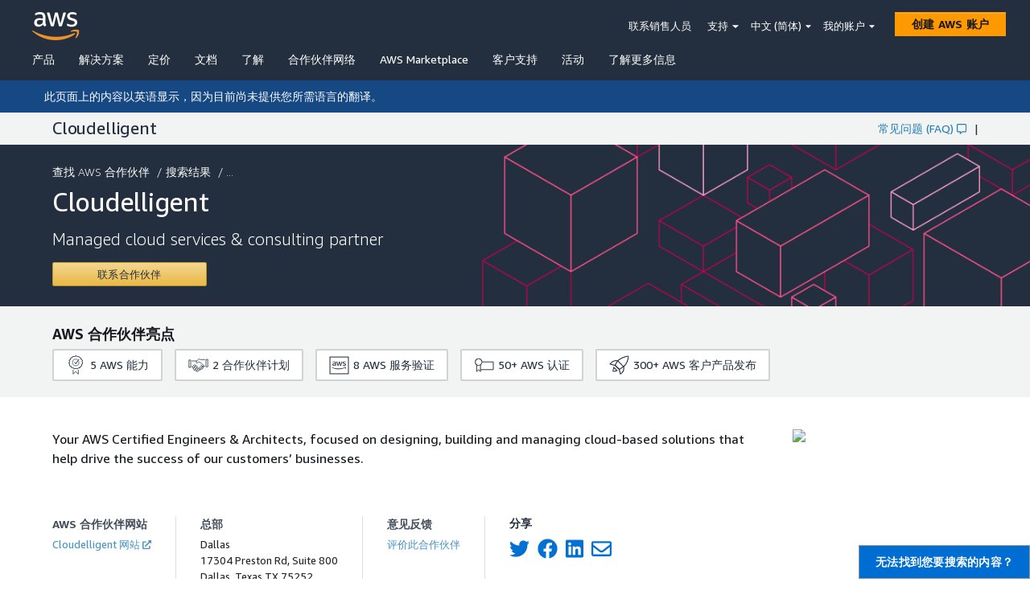

--- FILE ---
content_type: text/html; charset=utf-8
request_url: https://partners.amazonaws.com/cn/partners/0010h00001cACdqAAG/Cloudelligent
body_size: 141
content:
<!doctype html><html lang="en"><head><meta charset="utf-8"/><meta name="viewport" content="width=device-width,initial-scale=1"/><meta name="mobile-web-app-capable" content="yes"/><link rel="stylesheet" href="/bootstrap.min.css" crossorigin="anonymous"/><title>AWS Partner Solutions Finder</title><meta name="apple-mobile-web-app-title" content="AWS Partner Solution Finder 2.0"/><meta name="apple-mobile-web-app-capable" content="yes"/><meta name="apple-mobile-web-app-status-bar-style" content="default"/><meta name="theme-color" content="#ffffff"/><link rel="apple-touch-icon" sizes="180x180" href="/1.0.0/icon_180x180.8125eb20ecf0ff47adc88313b5f7f733.png"/><link rel="apple-touch-icon" sizes="167x167" href="/1.0.0/icon_167x167.23b62e8260caf5e67b158ce65e9b86bc.png"/><link rel="apple-touch-icon" sizes="152x152" href="/1.0.0/icon_152x152.845d591ee37e09c56e9ef778b760f8bc.png"/><link rel="apple-touch-icon" sizes="120x120" href="/1.0.0/icon_120x120.7009fc14942e27433e850f6dd0e2437d.png"/><link rel="manifest" href="/1.0.0/manifest.4db4f8dfe5c1b92f6a8841be5fb95b20.json"/><link rel="shortcut icon" href="/1.0.0/favicon.ico"></head><body><noscript>If you're seeing this message, that means <strong>JavaScript has been disabled on your browser</strong>, please <strong>enable JS</strong> to make this app work.</noscript><script src="/config.js?v=1647028136478"></script><script src="https://a0.awsstatic.com/s_code/js/3.0/awshome_s_code.js"></script><script src="/forms2.min.js?v=1647028136478"></script><div id="app"></div><script type="text/javascript" src="/1.0.0/runtime.dc10cf5186d38416aa0d.js"></script><script type="text/javascript" src="/1.0.0/npm.fortawesome.b1002782974505e0e54d.chunk.js"></script><script type="text/javascript" src="/1.0.0/npm.lodash.b836a7b5c5f1b2aa00f0.chunk.js"></script><script type="text/javascript" src="/1.0.0/npm.core-js.67e2b2c8c7093d3edf00.chunk.js"></script><script type="text/javascript" src="/1.0.0/npm.amzn.9b8e2aadf5e9eea35d57.chunk.js"></script><script type="text/javascript" src="/1.0.0/npm.moment.65fca327ac833c540798.chunk.js"></script><script type="text/javascript" src="/1.0.0/npm.react-bootstrap.1429b17355663fc4969c.chunk.js"></script><script type="text/javascript" src="/1.0.0/npm.redux-actions.9e3896b61e0c0eec4893.chunk.js"></script><script type="text/javascript" src="/1.0.0/npm.axios.70f37d9d5b60fa5875bc.chunk.js"></script><script type="text/javascript" src="/1.0.0/npm.formatjs.5c18bdff1ab4ea6b04ea.chunk.js"></script><script type="text/javascript" src="/1.0.0/main.eb54405c1c6af051e4d1.chunk.js"></script></body></html>

--- FILE ---
content_type: image/svg+xml
request_url: https://partners.amazonaws.com/1.0.0/fca005397e35491ccfae879b429d5e2a.svg
body_size: 2195
content:
<?xml version="1.0" encoding="UTF-8"?>
<svg width="22px" height="30px" viewBox="0 0 22 30" version="1.1" xmlns="http://www.w3.org/2000/svg" xmlns:xlink="http://www.w3.org/1999/xlink">
    <title>competencies</title>
    <g id="Symbols" stroke="none" stroke-width="1" fill="none" fill-rule="evenodd">
        <g id="Recognized-for-5-(list-only)-2" transform="translate(-196.000000, -33.000000)">
            <g id="competencies" transform="translate(196.000000, 33.000000)">
                <g id="Group-3" transform="translate(0.000000, 0.016147)" fill="#293544">
                    <path d="M15.9549702,18.3470443 C16.509024,18.3514883 16.8982545,18.0022621 16.9497135,17.4571284 C17.0417978,16.4916641 17.4480524,16.0194864 18.4002356,15.7721024 C19.3636393,15.5217557 19.5702487,15.1766031 19.2854836,14.2959456 C19.0150342,13.458247 19.1922385,12.9134836 19.9049251,12.3913107 C20.7294284,11.7880344 20.765024,11.3099314 20.0407302,10.5588913 C19.5439389,10.0441251 19.4506938,9.41233292 19.7795665,8.7935025 C20.3525789,7.71471554 20.3076975,7.57769145 19.1713455,6.94034426 C18.5294633,6.58074861 18.1100538,5.92710666 18.2563055,5.36308588 C18.4683316,4.54575569 18.0671069,3.9806239 16.9678982,3.87470798 C16.1728,3.79767822 15.687616,3.28624506 15.3699636,2.71000321 C14.9493935,1.94711233 14.6038836,1.73083647 13.7650647,2.04710288 C12.9123171,2.36855399 12.180672,2.23930694 11.6409338,1.67195314 C11.0245876,1.0246069 10.3784495,0.926468021 9.77912727,1.55900085 C9.04361309,2.33485347 8.27946764,2.3467042 7.36094545,1.98266453 C6.74343855,1.73824317 6.21259927,2.01895739 6.035008,2.60742031 C5.76146327,3.515853 5.158272,3.96544015 4.18674327,3.98654927 C3.34328145,4.00432537 3.07940945,4.25393141 3.07437964,5.03830175 C3.07360582,5.21532206 3.07515345,5.39197204 3.07399273,5.56862201 C3.07051055,6.21819027 2.67973236,6.76887898 2.04558836,7.0203367 C1.19516218,7.35697156 1.03343418,7.78730128 1.45168291,8.60463146 C1.91365236,9.50862012 1.85252073,9.96857667 1.17117382,10.7203575 C0.673995636,11.2684538 0.748282182,11.9039494 1.35959855,12.3313164 C2.17791127,12.9034846 2.353568,13.3934383 2.06609455,14.2977973 C1.770496,15.2262281 2.081184,15.7102564 3.07515345,15.870982 C3.847424,15.995785 4.40689455,16.5564727 4.42043636,17.2978842 C4.43746036,18.2640892 5.06464,18.4540712 5.77732655,18.3240835 C6.79064145,18.1392862 7.32070691,18.3607467 7.84883782,19.2225171 C8.19202618,19.7828346 8.86137891,19.9794827 9.40498618,19.6061846 C10.2832698,19.0036489 11.1073862,19.0043896 11.9798662,19.6113693 C12.4395142,19.9313391 13.197856,19.8180164 13.4389004,19.3658369 C13.9488465,18.40852 14.6603724,17.98893 15.7711884,18.3448223 C15.8269033,18.3625984 15.8938385,18.3470443 15.9549702,18.3470443 M12.3745135,1.36309343 C12.6902313,1.65454738 13.0245207,1.60714445 13.3874415,1.47826774 C14.7180218,1.00571979 15.3196655,1.23792008 15.9882444,2.36670231 C16.2741702,2.84924932 16.6417338,3.22921342 17.3524858,3.28772641 C18.2721687,3.36327482 19.06688,3.8958171 18.9399738,4.97756675 C18.8521455,5.72601455 19.1086662,6.22115295 19.8724247,6.55445479 C20.8315724,6.97256344 21.1008611,8.07023751 20.522432,8.91163949 C20.1889164,9.39677884 20.2326371,9.80785111 20.6327011,10.2285521 C21.4966691,11.1369848 21.3887215,12.2276225 20.3390371,12.9275564 C19.8828713,13.2316017 19.7687331,13.5767543 19.9285265,14.0663376 C20.3653469,15.4102847 19.8604305,16.2079872 18.4261585,16.4909234 C17.9061527,16.5938766 17.5420713,16.9153277 17.6043636,17.4263906 C17.7409425,18.5440627 16.3797964,19.4102772 15.3591302,18.952913 C14.8410589,18.7203424 14.4924538,18.9406919 14.2595345,19.3695403 C13.7406895,20.3253759 12.567968,20.9608714 11.3662284,20.0442914 C10.8945862,19.6846957 10.4465455,19.7065455 9.98534982,20.0620675 C9.32953891,20.5672049 8.61182255,20.6449753 7.89720145,20.2176083 C7.62481745,20.0542904 7.39538036,19.7809829 7.22707491,19.5117491 C6.89162473,18.9751331 6.50007273,18.7958908 5.87521455,18.9792068 C4.80811927,19.2921402 3.86057891,18.6621997 3.78938764,17.5937821 C3.74257164,16.8871822 3.49069382,16.6209111 2.736608,16.4801837 C1.53718982,16.2568714 0.995517091,15.3591785 1.39442036,14.1170736 C1.59367855,13.4975025 1.38513455,13.1812361 0.869771636,12.8194184 C0.731258182,12.7223906 0.520005818,12.5138917 0.299080727,12.2450282 C0.234853818,12.1668875 0.0932450909,11.8595091 0.0441076364,11.7195223 C-0.0205061818,11.5365767 -0.0104465455,11.2969697 0.0495243636,11.1088393 C0.126906182,10.8647883 0.304884364,10.6377727 0.501434182,10.4814912 C1.15724509,9.96079962 1.16730473,9.43751573 0.7448,8.74609957 C0.272770909,7.97246897 0.585393455,6.81331923 1.35959855,6.5733419 C2.33886545,6.27040756 2.49014691,5.66527955 2.44758691,4.8242479 C2.40115782,3.89359509 3.19354764,3.20403061 4.15114764,3.26328427 C4.86770327,3.30772452 5.20470109,3.0699692 5.39080436,2.38818177 C5.58503273,1.67602683 6.10155636,1.25014114 6.87576145,1.26606556 C7.269248,1.27421294 7.656544,1.44308588 8.05312582,1.49419216 C8.31467636,1.52789268 8.64857891,1.57159225 8.84242036,1.45123325 C9.26879418,1.18681379 9.627072,0.821292773 10.0128204,0.497249315 C10.4856233,0.272826075 10.9444975,0.343189797 11.3658415,0.497249315 C11.7879593,0.650938498 12.0495098,1.06312178 12.3745135,1.36309343 Z" id="Fill-1"></path>
                    <path d="M15.9549702,18.3470443 C16.509024,18.3514883 16.8982545,18.0022621 16.9497135,17.4571284 C17.0417978,16.4916641 17.4480524,16.0194864 18.4002356,15.7721024 C19.3636393,15.5217557 19.5702487,15.1766031 19.2854836,14.2959456 C19.0150342,13.458247 19.1922385,12.9134836 19.9049251,12.3913107 C20.7294284,11.7880344 20.765024,11.3099314 20.0407302,10.5588913 C19.5439389,10.0441251 19.4506938,9.41233292 19.7795665,8.7935025 C20.3525789,7.71471554 20.3076975,7.57769145 19.1713455,6.94034426 C18.5294633,6.58074861 18.1100538,5.92710666 18.2563055,5.36308588 C18.4683316,4.54575569 18.0671069,3.9806239 16.9678982,3.87470798 C16.1728,3.79767822 15.687616,3.28624506 15.3699636,2.71000321 C14.9493935,1.94711233 14.6038836,1.73083647 13.7650647,2.04710288 C12.9123171,2.36855399 12.180672,2.23930694 11.6409338,1.67195314 C11.0245876,1.0246069 10.3784495,0.926468021 9.77912727,1.55900085 C9.04361309,2.33485347 8.27946764,2.3467042 7.36094545,1.98266453 C6.74343855,1.73824317 6.21259927,2.01895739 6.035008,2.60742031 C5.76146327,3.515853 5.158272,3.96544015 4.18674327,3.98654927 C3.34328145,4.00432537 3.07940945,4.25393141 3.07437964,5.03830175 C3.07360582,5.21532206 3.07515345,5.39197204 3.07399273,5.56862201 C3.07051055,6.21819027 2.67973236,6.76887898 2.04558836,7.0203367 C1.19516218,7.35697156 1.03343418,7.78730128 1.45168291,8.60463146 C1.91365236,9.50862012 1.85252073,9.96857667 1.17117382,10.7203575 C0.673995636,11.2684538 0.748282182,11.9039494 1.35959855,12.3313164 C2.17791127,12.9034846 2.353568,13.3934383 2.06609455,14.2977973 C1.770496,15.2262281 2.081184,15.7102564 3.07515345,15.870982 C3.847424,15.995785 4.40689455,16.5564727 4.42043636,17.2978842 C4.43746036,18.2640892 5.06464,18.4540712 5.77732655,18.3240835 C6.79064145,18.1392862 7.32070691,18.3607467 7.84883782,19.2225171 C8.19202618,19.7828346 8.86137891,19.9794827 9.40498618,19.6061846 C10.2832698,19.0036489 11.1073862,19.0043896 11.9798662,19.6113693 C12.4395142,19.9313391 13.197856,19.8180164 13.4389004,19.3658369 C13.9488465,18.40852 14.6603724,17.98893 15.7711884,18.3448223 C15.8269033,18.3625984 15.8938385,18.3470443 15.9549702,18.3470443 M12.3745135,1.36309343 C12.6902313,1.65454738 13.0245207,1.60714445 13.3874415,1.47826774 C14.7180218,1.00571979 15.3196655,1.23792008 15.9882444,2.36670231 C16.2741702,2.84924932 16.6417338,3.22921342 17.3524858,3.28772641 C18.2721687,3.36327482 19.06688,3.8958171 18.9399738,4.97756675 C18.8521455,5.72601455 19.1086662,6.22115295 19.8724247,6.55445479 C20.8315724,6.97256344 21.1008611,8.07023751 20.522432,8.91163949 C20.1889164,9.39677884 20.2326371,9.80785111 20.6327011,10.2285521 C21.4966691,11.1369848 21.3887215,12.2276225 20.3390371,12.9275564 C19.8828713,13.2316017 19.7687331,13.5767543 19.9285265,14.0663376 C20.3653469,15.4102847 19.8604305,16.2079872 18.4261585,16.4909234 C17.9061527,16.5938766 17.5420713,16.9153277 17.6043636,17.4263906 C17.7409425,18.5440627 16.3797964,19.4102772 15.3591302,18.952913 C14.8410589,18.7203424 14.4924538,18.9406919 14.2595345,19.3695403 C13.7406895,20.3253759 12.567968,20.9608714 11.3662284,20.0442914 C10.8945862,19.6846957 10.4465455,19.7065455 9.98534982,20.0620675 C9.32953891,20.5672049 8.61182255,20.6449753 7.89720145,20.2176083 C7.62481745,20.0542904 7.39538036,19.7809829 7.22707491,19.5117491 C6.89162473,18.9751331 6.50007273,18.7958908 5.87521455,18.9792068 C4.80811927,19.2921402 3.86057891,18.6621997 3.78938764,17.5937821 C3.74257164,16.8871822 3.49069382,16.6209111 2.736608,16.4801837 C1.53718982,16.2568714 0.995517091,15.3591785 1.39442036,14.1170736 C1.59367855,13.4975025 1.38513455,13.1812361 0.869771636,12.8194184 C0.731258182,12.7223906 0.520005818,12.5138917 0.299080727,12.2450282 C0.234853818,12.1668875 0.0932450909,11.8595091 0.0441076364,11.7195223 C-0.0205061818,11.5365767 -0.0104465455,11.2969697 0.0495243636,11.1088393 C0.126906182,10.8647883 0.304884364,10.6377727 0.501434182,10.4814912 C1.15724509,9.96079962 1.16730473,9.43751573 0.7448,8.74609957 C0.272770909,7.97246897 0.585393455,6.81331923 1.35959855,6.5733419 C2.33886545,6.27040756 2.49014691,5.66527955 2.44758691,4.8242479 C2.40115782,3.89359509 3.19354764,3.20403061 4.15114764,3.26328427 C4.86770327,3.30772452 5.20470109,3.0699692 5.39080436,2.38818177 C5.58503273,1.67602683 6.10155636,1.25014114 6.87576145,1.26606556 C7.269248,1.27421294 7.656544,1.44308588 8.05312582,1.49419216 C8.31467636,1.52789268 8.64857891,1.57159225 8.84242036,1.45123325 C9.26879418,1.18681379 9.627072,0.821292773 10.0128204,0.497249315 C10.4856233,0.272826075 10.9444975,0.343189797 11.3658415,0.497249315 C11.7879593,0.650938498 12.0495098,1.06312178 12.3745135,1.36309343 Z" id="Fill-1"></path>
                </g>
                <ellipse id="Oval" stroke="#232F3E" stroke-width="0.8" cx="10.5217391" cy="10.6206897" rx="4.7826087" ry="4.82758621"></ellipse>
                <polyline id="Path-15" stroke="#FFFFFF" stroke-width="2" points="8.60869565 10.2068966 10.6956522 12.5517241 15.3043478 5.79310345"></polyline>
                <polyline id="Path-15" stroke="#252F3E" stroke-width="0.8" points="8.60869565 10.2068966 10.6956522 12.5517241 15.3043478 5.79310345"></polyline>
                <polyline id="Path-15" stroke="#252F3E" stroke-width="0.8" points="8.60869565 10.2068966 10.6956522 12.5517241 15.3043478 5.79310345"></polyline>
                <polyline id="Path-7" stroke="#293544" points="6.69565217 21.2413793 6.69565217 28 10.5217391 24.137931 14.3478261 28 14.3478261 21.2413793"></polyline>
            </g>
        </g>
    </g>
</svg>

--- FILE ---
content_type: application/javascript
request_url: https://partners.amazonaws.com/1.0.0/npm.lodash.b836a7b5c5f1b2aa00f0.chunk.js
body_size: 10311
content:
(window.webpackJsonp=window.webpackJsonp||[]).push([[2],{"00945206146f7a17044b":function(e,t,f){var n=f("5a7ccd6273ec77fdeabc"),r=Object.prototype.hasOwnProperty;e.exports=function(e){var t=this.__data__;if(n){var f=t[e];return"__lodash_hash_undefined__"===f?void 0:f}return r.call(t,e)?t[e]:void 0}},"01d665d42ac0fb526292":function(e,t,f){var n=f("f8446e843ad1613417d0"),r=f("e99524bb668f88c6c42e"),c=f("f2ef6f6e544aad97aa22"),a=f("f72c7c366a646d5e453e"),o=f("84696c4e387dcb8648dc"),u=f("22fd2f70e6f18dac8668");e.exports=function(e,t,f){for(var i=-1,d=(t=n(t,e)).length,b=!1;++i<d;){var s=u(t[i]);if(!(b=null!=e&&f(e,s)))break;e=e[s]}return b||++i!=d?b:!!(d=null==e?0:e.length)&&o(d)&&a(s,d)&&(c(e)||r(e))}},"05da23444faca9207f7a":function(e,t){var f="\\xac\\xb1\\xd7\\xf7\\x00-\\x2f\\x3a-\\x40\\x5b-\\x60\\x7b-\\xbf\\u2000-\\u206f \\t\\x0b\\f\\xa0\\ufeff\\n\\r\\u2028\\u2029\\u1680\\u180e\\u2000\\u2001\\u2002\\u2003\\u2004\\u2005\\u2006\\u2007\\u2008\\u2009\\u200a\\u202f\\u205f\\u3000",n="["+f+"]",r="\\d+",c="[\\u2700-\\u27bf]",a="[a-z\\xdf-\\xf6\\xf8-\\xff]",o="[^\\ud800-\\udfff"+f+r+"\\u2700-\\u27bfa-z\\xdf-\\xf6\\xf8-\\xffA-Z\\xc0-\\xd6\\xd8-\\xde]",u="(?:\\ud83c[\\udde6-\\uddff]){2}",i="[\\ud800-\\udbff][\\udc00-\\udfff]",d="[A-Z\\xc0-\\xd6\\xd8-\\xde]",b="(?:"+a+"|"+o+")",s="(?:"+d+"|"+o+")",p="(?:[\\u0300-\\u036f\\ufe20-\\ufe2f\\u20d0-\\u20ff]|\\ud83c[\\udffb-\\udfff])?",v="[\\ufe0e\\ufe0f]?"+p+("(?:\\u200d(?:"+["[^\\ud800-\\udfff]",u,i].join("|")+")[\\ufe0e\\ufe0f]?"+p+")*"),l="(?:"+[c,u,i].join("|")+")"+v,x=RegExp([d+"?"+a+"+(?:['\u2019](?:d|ll|m|re|s|t|ve))?(?="+[n,d,"$"].join("|")+")",s+"+(?:['\u2019](?:D|LL|M|RE|S|T|VE))?(?="+[n,d+b,"$"].join("|")+")",d+"?"+b+"+(?:['\u2019](?:d|ll|m|re|s|t|ve))?",d+"+(?:['\u2019](?:D|LL|M|RE|S|T|VE))?","\\d*(?:1ST|2ND|3RD|(?![123])\\dTH)(?=\\b|[a-z_])","\\d*(?:1st|2nd|3rd|(?![123])\\dth)(?=\\b|[A-Z_])",r,l].join("|"),"g");e.exports=function(e){return e.match(x)||[]}},"089f6438d068e21c2e37":function(e,t){var f=Object.prototype.toString;e.exports=function(e){return f.call(e)}},"0a02b7e466e0d97b62ee":function(e,t,f){var n=f("47e07c49a3f5cafa7977")((function(e,t,f){return e+(f?"-":"")+t.toLowerCase()}));e.exports=n},"0b3ef4ee6405215b82fc":function(e,t,f){var n=f("bfae026dad300e196930"),r=f("d3f34489f4f638c7c5ff"),c=f("c6521649b14ae77b88ed"),a=f("0de17b4c9d6720b1a057"),o=f("16a2663068191a21c134"),u=f("f2ef6f6e544aad97aa22"),i=f("72301e3cc725dd502232"),d=f("1ef5eae0d45731e89b6f"),b="[object Object]",s=Object.prototype.hasOwnProperty;e.exports=function(e,t,f,p,v,l){var x=u(e),h=u(t),y=x?"[object Array]":o(e),_=h?"[object Array]":o(t),j=(y="[object Arguments]"==y?b:y)==b,g=(_="[object Arguments]"==_?b:_)==b,O=y==_;if(O&&i(e)){if(!i(t))return!1;x=!0,j=!1}if(O&&!j)return l||(l=new n),x||d(e)?r(e,t,f,p,v,l):c(e,t,y,f,p,v,l);if(!(1&f)){var w=j&&s.call(e,"__wrapped__"),A=g&&s.call(t,"__wrapped__");if(w||A){var m=w?e.value():e,z=A?t.value():t;return l||(l=new n),v(m,z,f,p,l)}}return!!O&&(l||(l=new n),a(e,t,f,p,v,l))}},"0dcc720b1ae88124110d":function(e,t,f){var n=f("9123cfeafc0d6a263ce1"),r=f("ff287e4203ba67f8dff7"),c=f("4252c33ffda2a5716eca"),a=f("b0c7635870fec56a9af9"),o=f("ef86c82e2fb9c58af3c0"),u=f("3c1144d1d0b42ea1466f"),i=f("22fd2f70e6f18dac8668");e.exports=function(e,t){return a(e)&&o(t)?u(i(e),t):function(f){var a=r(f,e);return void 0===a&&a===t?c(f,e):n(t,a,3)}}},"0de17b4c9d6720b1a057":function(e,t,f){var n=f("b00719d067f820b8deb0"),r=Object.prototype.hasOwnProperty;e.exports=function(e,t,f,c,a,o){var u=1&f,i=n(e),d=i.length;if(d!=n(t).length&&!u)return!1;for(var b=d;b--;){var s=i[b];if(!(u?s in t:r.call(t,s)))return!1}var p=o.get(e),v=o.get(t);if(p&&v)return p==t&&v==e;var l=!0;o.set(e,t),o.set(t,e);for(var x=u;++b<d;){var h=e[s=i[b]],y=t[s];if(c)var _=u?c(y,h,s,t,e,o):c(h,y,s,e,t,o);if(!(void 0===_?h===y||a(h,y,f,c,o):_)){l=!1;break}x||(x="constructor"==s)}if(l&&!x){var j=e.constructor,g=t.constructor;j==g||!("constructor"in e)||!("constructor"in t)||"function"==typeof j&&j instanceof j&&"function"==typeof g&&g instanceof g||(l=!1)}return o.delete(e),o.delete(t),l}},"104a011c3c0c4bae71c3":function(e,t){e.exports=function(e,t){return function(f){return e(t(f))}}},"11fb57316995a34b733f":function(e,t){e.exports=function(e,t){for(var f=-1,n=null==e?0:e.length;++f<n;)if(t(e[f],f,e))return!0;return!1}},"1691913eb1392c1a83b9":function(e,t){e.exports=function(e,t){for(var f=-1,n=null==e?0:e.length,r=0,c=[];++f<n;){var a=e[f];t(a,f,e)&&(c[r++]=a)}return c}},"16a2663068191a21c134":function(e,t,f){var n=f("c563599eb9734b6ef1c0"),r=f("f0200b4beabe56dc845a"),c=f("848061d2617404d8a848"),a=f("ad8470b596eb2ec5826f"),o=f("43dd891ba6876544e540"),u=f("67042e57ad02a5947bc9"),i=f("cef4e105446199aaf71e"),d=i(n),b=i(r),s=i(c),p=i(a),v=i(o),l=u;(n&&"[object DataView]"!=l(new n(new ArrayBuffer(1)))||r&&"[object Map]"!=l(new r)||c&&"[object Promise]"!=l(c.resolve())||a&&"[object Set]"!=l(new a)||o&&"[object WeakMap]"!=l(new o))&&(l=function(e){var t=u(e),f="[object Object]"==t?e.constructor:void 0,n=f?i(f):"";if(n)switch(n){case d:return"[object DataView]";case b:return"[object Map]";case s:return"[object Promise]";case p:return"[object Set]";case v:return"[object WeakMap]"}return t}),e.exports=l},"18258512433285401c87":function(e,t,f){var n=f("c65eccca28bef6f13a41");e.exports=function(e){return null==e?"":n(e)}},"18952dca28b00f50ebbb":function(e,t,f){var n=f("245ed3688bc2a5950bf8"),r=f("c9327538105d995811b8"),c=f("3478ed78d76c28060dce");e.exports=function(e){return function(t,f,a){var o=Object(t);if(!r(t)){var u=n(f,3);t=c(t),f=function(e){return u(o[e],e,o)}}var i=e(t,f,a);return i>-1?o[u?t[i]:i]:void 0}}},"18caba858d9ea0f67284":function(e,t,f){var n=f("5de5c65c2c431f821291"),r="object"==typeof self&&self&&self.Object===Object&&self,c=n||r||Function("return this")();e.exports=c},"191adceeffad46f4bba8":function(e,t,f){var n=f("18caba858d9ea0f67284")["__core-js_shared__"];e.exports=n},"1ef2dcf0aff52d363efe":function(e,t){e.exports=function(e){var t=this.__data__,f=t.delete(e);return this.size=t.size,f}},"1ef5eae0d45731e89b6f":function(e,t,f){var n=f("28e5655f45e616ffe40b"),r=f("22387c0eaba857444dfb"),c=f("eedc997fc37971b68c9e"),a=c&&c.isTypedArray,o=a?r(a):n;e.exports=o},"22387c0eaba857444dfb":function(e,t){e.exports=function(e){return function(t){return e(t)}}},"22fd2f70e6f18dac8668":function(e,t,f){var n=f("f885c485344554659d42");e.exports=function(e){if("string"==typeof e||n(e))return e;var t=e+"";return"0"==t&&1/e==-1/0?"-0":t}},"245ed3688bc2a5950bf8":function(e,t,f){var n=f("3bdd39952085dbdd5939"),r=f("0dcc720b1ae88124110d"),c=f("43b923cfacc75860e178"),a=f("f2ef6f6e544aad97aa22"),o=f("cf9efc3a52077e29998b");e.exports=function(e){return"function"==typeof e?e:null==e?c:"object"==typeof e?a(e)?r(e[0],e[1]):n(e):o(e)}},"267a5cf0ab3c1047295f":function(e,t,f){var n=f("c9327538105d995811b8");e.exports=function(e,t){return function(f,r){if(null==f)return f;if(!n(f))return e(f,r);for(var c=f.length,a=t?c:-1,o=Object(f);(t?a--:++a<c)&&!1!==r(o[a],a,o););return f}}},"28e5655f45e616ffe40b":function(e,t,f){var n=f("67042e57ad02a5947bc9"),r=f("84696c4e387dcb8648dc"),c=f("4b93c5a7bb60dd6ab0f4"),a={};a["[object Float32Array]"]=a["[object Float64Array]"]=a["[object Int8Array]"]=a["[object Int16Array]"]=a["[object Int32Array]"]=a["[object Uint8Array]"]=a["[object Uint8ClampedArray]"]=a["[object Uint16Array]"]=a["[object Uint32Array]"]=!0,a["[object Arguments]"]=a["[object Array]"]=a["[object ArrayBuffer]"]=a["[object Boolean]"]=a["[object DataView]"]=a["[object Date]"]=a["[object Error]"]=a["[object Function]"]=a["[object Map]"]=a["[object Number]"]=a["[object Object]"]=a["[object RegExp]"]=a["[object Set]"]=a["[object String]"]=a["[object WeakMap]"]=!1,e.exports=function(e){return c(e)&&r(e.length)&&!!a[n(e)]}},"2f73661a3b84f5a43e35":function(e,t,f){var n=f("5a7ccd6273ec77fdeabc"),r=Object.prototype.hasOwnProperty;e.exports=function(e){var t=this.__data__;return n?void 0!==t[e]:r.call(t,e)}},"331f86f8774175b2781f":function(e,t,f){var n=f("d3a850c4000d77bccc89"),r=f("d201bf7792ff33266aeb"),c=f("b9e26597638533bbfd05"),a=Math.max,o=Math.min;e.exports=function(e,t,f){var u,i,d,b,s,p,v=0,l=!1,x=!1,h=!0;if("function"!=typeof e)throw new TypeError("Expected a function");function y(t){var f=u,n=i;return u=i=void 0,v=t,b=e.apply(n,f)}function _(e){return v=e,s=setTimeout(g,t),l?y(e):b}function j(e){var f=e-p;return void 0===p||f>=t||f<0||x&&e-v>=d}function g(){var e=r();if(j(e))return O(e);s=setTimeout(g,function(e){var f=t-(e-p);return x?o(f,d-(e-v)):f}(e))}function O(e){return s=void 0,h&&u?y(e):(u=i=void 0,b)}function w(){var e=r(),f=j(e);if(u=arguments,i=this,p=e,f){if(void 0===s)return _(p);if(x)return clearTimeout(s),s=setTimeout(g,t),y(p)}return void 0===s&&(s=setTimeout(g,t)),b}return t=c(t)||0,n(f)&&(l=!!f.leading,d=(x="maxWait"in f)?a(c(f.maxWait)||0,t):d,h="trailing"in f?!!f.trailing:h),w.cancel=function(){void 0!==s&&clearTimeout(s),v=0,u=p=i=s=void 0},w.flush=function(){return void 0===s?b:O(r())},w}},"33e73011281ee8023d77":function(e,t,f){var n=f("67042e57ad02a5947bc9"),r=f("4b93c5a7bb60dd6ab0f4");e.exports=function(e){return r(e)&&"[object Arguments]"==n(e)}},"3478ed78d76c28060dce":function(e,t,f){var n=f("98e5f258a85d7fd22ef8"),r=f("ab33744f6df37edcb9b2"),c=f("c9327538105d995811b8");e.exports=function(e){return c(e)?n(e):r(e)}},"36648780162654e4ac23":function(e,t,f){var n=f("c161013742249fbd15d0");e.exports=function(e,t){var f=n(this,e),r=f.size;return f.set(e,t),this.size+=f.size==r?0:1,this}},"39df854665e73cc9bc9c":function(e,t){e.exports=function(e,t,f){for(var n=f-1,r=e.length;++n<r;)if(e[n]===t)return n;return-1}},"3af40382701b5b8256b1":function(e,t,f){var n=f("4eed1e36ccbbf199581d"),r=f("ad9f55ad5227816d53aa"),c=f("f0200b4beabe56dc845a");e.exports=function(){this.size=0,this.__data__={hash:new n,map:new(c||r),string:new n}}},"3bdd39952085dbdd5939":function(e,t,f){var n=f("98522820a668af5a1c2f"),r=f("f31ae9cef8c5e366ba54"),c=f("3c1144d1d0b42ea1466f");e.exports=function(e){var t=r(e);return 1==t.length&&t[0][2]?c(t[0][0],t[0][1]):function(f){return f===e||n(f,e,t)}}},"3c1144d1d0b42ea1466f":function(e,t){e.exports=function(e,t){return function(f){return null!=f&&(f[e]===t&&(void 0!==t||e in Object(f)))}}},"4252c33ffda2a5716eca":function(e,t,f){var n=f("ce9cadeda4a5b4a1cf74"),r=f("01d665d42ac0fb526292");e.exports=function(e,t){return null!=e&&r(e,t,n)}},"43b923cfacc75860e178":function(e,t){e.exports=function(e){return e}},"43dd891ba6876544e540":function(e,t,f){var n=f("4be2c15021f717a728f0")(f("18caba858d9ea0f67284"),"WeakMap");e.exports=n},"462d832399e590077545":function(e,t){e.exports=function(e){var t=this.has(e)&&delete this.__data__[e];return this.size-=t?1:0,t}},"46f6e25d4e9dbf2c81f3":function(e,t,f){var n=f("ad9f55ad5227816d53aa");e.exports=function(){this.__data__=new n,this.size=0}},"47e07c49a3f5cafa7977":function(e,t,f){var n=f("87bb5ae96d1a697ecd52"),r=f("984a92b6f3ab1ace38f4"),c=f("b491b5b160afcf07c520"),a=RegExp("['\u2019]","g");e.exports=function(e){return function(t){return n(c(r(t).replace(a,"")),e,"")}}},"47e9e16a3e339321eec5":function(e,t){var f=Object.prototype;e.exports=function(e){var t=e&&e.constructor;return e===("function"==typeof t&&t.prototype||f)}},"4b8d9a35dd8f279fc629":function(e,t){var f=/\s/;e.exports=function(e){for(var t=e.length;t--&&f.test(e.charAt(t)););return t}},"4b93c5a7bb60dd6ab0f4":function(e,t){e.exports=function(e){return null!=e&&"object"==typeof e}},"4be2c15021f717a728f0":function(e,t,f){var n=f("65955717fc58c97d7378"),r=f("dba25a6f599687a5b44e");e.exports=function(e,t){var f=r(e,t);return n(f)?f:void 0}},"4c2c765baf933e4dff2b":function(e,t,f){var n=f("4eeb3262288466030436");e.exports=function(e){return n(this.__data__,e)>-1}},"4eeb3262288466030436":function(e,t,f){var n=f("941955270fde8df3ace1");e.exports=function(e,t){for(var f=e.length;f--;)if(n(e[f][0],t))return f;return-1}},"4eed1e36ccbbf199581d":function(e,t,f){var n=f("d8649c0763a95c2c417b"),r=f("462d832399e590077545"),c=f("00945206146f7a17044b"),a=f("2f73661a3b84f5a43e35"),o=f("c1377f34d08aad8c0b3f");function u(e){var t=-1,f=null==e?0:e.length;for(this.clear();++t<f;){var n=e[t];this.set(n[0],n[1])}}u.prototype.clear=n,u.prototype.delete=r,u.prototype.get=c,u.prototype.has=a,u.prototype.set=o,e.exports=u},"5164452c18c25929ce14":function(e,t){var f=/[a-z][A-Z]|[A-Z]{2}[a-z]|[0-9][a-zA-Z]|[a-zA-Z][0-9]|[^a-zA-Z0-9 ]/;e.exports=function(e){return f.test(e)}},"54d144320809d0707fcb":function(e,t,f){var n=f("e7f3eef679f0ee448939"),r=f("e355605a5965cc3ef78b"),c=f("39df854665e73cc9bc9c");e.exports=function(e,t,f){return t===t?c(e,t,f):n(e,r,f)}},"582d5db58646a901463d":function(e,t){e.exports=function(e){return function(t,f,n){for(var r=-1,c=Object(t),a=n(t),o=a.length;o--;){var u=a[e?o:++r];if(!1===f(c[u],u,c))break}return t}}},"5a779e783a8e31d25729":function(e,t,f){var n=f("ad9f55ad5227816d53aa"),r=f("f0200b4beabe56dc845a"),c=f("90d51c13c6e8468d0322");e.exports=function(e,t){var f=this.__data__;if(f instanceof n){var a=f.__data__;if(!r||a.length<199)return a.push([e,t]),this.size=++f.size,this;f=this.__data__=new c(a)}return f.set(e,t),this.size=f.size,this}},"5a7ccd6273ec77fdeabc":function(e,t,f){var n=f("4be2c15021f717a728f0")(Object,"create");e.exports=n},"5de5c65c2c431f821291":function(e,t,f){(function(t){var f="object"==typeof t&&t&&t.Object===Object&&t;e.exports=f}).call(this,f("698d75b157f24ae829cc"))},"5eb32175a0bcf687b36c":function(e,t){e.exports=function(e){return function(t){return null==t?void 0:t[e]}}},"5fa3f8487e09c6182715":function(e,t,f){var n=f("67042e57ad02a5947bc9"),r=f("f2ef6f6e544aad97aa22"),c=f("4b93c5a7bb60dd6ab0f4");e.exports=function(e){return"string"==typeof e||!r(e)&&c(e)&&"[object String]"==n(e)}},"6211d59ce7b454f175c8":function(e,t,f){var n=f("d3cb34dd106a2a3ef89f"),r=/[^.[\]]+|\[(?:(-?\d+(?:\.\d+)?)|(["'])((?:(?!\2)[^\\]|\\.)*?)\2)\]|(?=(?:\.|\[\])(?:\.|\[\]|$))/g,c=/\\(\\)?/g,a=n((function(e){var t=[];return 46===e.charCodeAt(0)&&t.push(""),e.replace(r,(function(e,f,n,r){t.push(n?r.replace(c,"$1"):f||e)})),t}));e.exports=a},"645b82c78363c6c8b9ef":function(e,t,f){var n=f("c161013742249fbd15d0");e.exports=function(e){return n(this,e).has(e)}},"65955717fc58c97d7378":function(e,t,f){var n=f("f3b0ff1628e56352bcbf"),r=f("f883c6a0eaee60a48ea0"),c=f("d3a850c4000d77bccc89"),a=f("cef4e105446199aaf71e"),o=/^\[object .+?Constructor\]$/,u=Function.prototype,i=Object.prototype,d=u.toString,b=i.hasOwnProperty,s=RegExp("^"+d.call(b).replace(/[\\^$.*+?()[\]{}|]/g,"\\$&").replace(/hasOwnProperty|(function).*?(?=\\\()| for .+?(?=\\\])/g,"$1.*?")+"$");e.exports=function(e){return!(!c(e)||r(e))&&(n(e)?s:o).test(a(e))}},"6665a65e4145b8e8140a":function(e,t){var f=/[^\x00-\x2f\x3a-\x40\x5b-\x60\x7b-\x7f]+/g;e.exports=function(e){return e.match(f)||[]}},"67042e57ad02a5947bc9":function(e,t,f){var n=f("80e6088e4899523ce7ea"),r=f("83306aed22ee07ce18aa"),c=f("089f6438d068e21c2e37"),a=n?n.toStringTag:void 0;e.exports=function(e){return null==e?void 0===e?"[object Undefined]":"[object Null]":a&&a in Object(e)?r(e):c(e)}},"6a55381db84a511b309a":function(e,t,f){var n=f("18952dca28b00f50ebbb")(f("96100616be21446d392a"));e.exports=n},"6aa46a501cf705d28dee":function(e,t){e.exports=function(e){var t=typeof e;return"string"==t||"number"==t||"symbol"==t||"boolean"==t?"__proto__"!==e:null===e}},"6fbb5c3832d9bf525c40":function(e,t,f){var n=f("1691913eb1392c1a83b9"),r=f("95959505b617e1839c43"),c=Object.prototype.propertyIsEnumerable,a=Object.getOwnPropertySymbols,o=a?function(e){return null==e?[]:(e=Object(e),n(a(e),(function(t){return c.call(e,t)})))}:r;e.exports=o},"71221445b5fb2229ffea":function(e,t,f){var n=f("4eeb3262288466030436");e.exports=function(e,t){var f=this.__data__,r=n(f,e);return r<0?(++this.size,f.push([e,t])):f[r][1]=t,this}},"72301e3cc725dd502232":function(e,t,f){(function(e){var n=f("18caba858d9ea0f67284"),r=f("bc20db01ebac581e43a6"),c=t&&!t.nodeType&&t,a=c&&"object"==typeof e&&e&&!e.nodeType&&e,o=a&&a.exports===c?n.Buffer:void 0,u=(o?o.isBuffer:void 0)||r;e.exports=u}).call(this,f("f586cf5b9f4b7719b2c1")(e))},"756bf735dba927b3c3c0":function(e,t){e.exports=function(e){var t=-1,f=Array(e.size);return e.forEach((function(e,n){f[++t]=[n,e]})),f}},"79230926fb5d352a7e13":function(e,t){e.exports=function(e,t,f){var n=-1,r=e.length;t<0&&(t=-t>r?0:r+t),(f=f>r?r:f)<0&&(f+=r),r=t>f?0:f-t>>>0,t>>>=0;for(var c=Array(r);++n<r;)c[n]=e[n+t];return c}},"7aeba379895dac1dee7e":function(e,t,f){var n=f("90d51c13c6e8468d0322");function r(e,t){if("function"!=typeof e||null!=t&&"function"!=typeof t)throw new TypeError("Expected a function");var f=function(){var n=arguments,r=t?t.apply(this,n):n[0],c=f.cache;if(c.has(r))return c.get(r);var a=e.apply(this,n);return f.cache=c.set(r,a)||c,a};return f.cache=new(r.Cache||n),f}r.Cache=n,e.exports=r},"7ce1e9c5f11f958320ff":function(e,t){e.exports=function(e){return this.__data__.has(e)}},"7ced408373f942087b50":function(e,t){e.exports=function(e,t){return e.has(t)}},"7e56d82a60dcbc0a4c8d":function(e,t,f){var n=f("104a011c3c0c4bae71c3")(Object.keys,Object);e.exports=n},"80e6088e4899523ce7ea":function(e,t,f){var n=f("18caba858d9ea0f67284").Symbol;e.exports=n},"8184b51c4477ce0a6326":function(e,t,f){var n=f("c161013742249fbd15d0");e.exports=function(e){var t=n(this,e).delete(e);return this.size-=t?1:0,t}},"83306aed22ee07ce18aa":function(e,t,f){var n=f("80e6088e4899523ce7ea"),r=Object.prototype,c=r.hasOwnProperty,a=r.toString,o=n?n.toStringTag:void 0;e.exports=function(e){var t=c.call(e,o),f=e[o];try{e[o]=void 0;var n=!0}catch(e){}var r=a.call(e);return n&&(t?e[o]=f:delete e[o]),r}},"83aa2fe4775cf7337c0e":function(e,t,f){var n=f("d5d7a5698f8c666b3a30"),r=f("f2ef6f6e544aad97aa22");e.exports=function(e,t,f){var c=t(e);return r(e)?c:n(c,f(e))}},"84696c4e387dcb8648dc":function(e,t){e.exports=function(e){return"number"==typeof e&&e>-1&&e%1==0&&e<=9007199254740991}},"848061d2617404d8a848":function(e,t,f){var n=f("4be2c15021f717a728f0")(f("18caba858d9ea0f67284"),"Promise");e.exports=n},"87bb5ae96d1a697ecd52":function(e,t){e.exports=function(e,t,f,n){var r=-1,c=null==e?0:e.length;for(n&&c&&(f=e[++r]);++r<c;)f=t(f,e[r],r,e);return f}},"8bdd4315a9ab62a9788d":function(e,t,f){var n=f("ae5348e2d29eb27f0415"),r=f("3478ed78d76c28060dce");e.exports=function(e,t){return e&&n(e,t,r)}},"90d51c13c6e8468d0322":function(e,t,f){var n=f("3af40382701b5b8256b1"),r=f("8184b51c4477ce0a6326"),c=f("bbbbf8c7e9f1b5b601e6"),a=f("645b82c78363c6c8b9ef"),o=f("36648780162654e4ac23");function u(e){var t=-1,f=null==e?0:e.length;for(this.clear();++t<f;){var n=e[t];this.set(n[0],n[1])}}u.prototype.clear=n,u.prototype.delete=r,u.prototype.get=c,u.prototype.has=a,u.prototype.set=o,e.exports=u},"9123cfeafc0d6a263ce1":function(e,t,f){var n=f("0b3ef4ee6405215b82fc"),r=f("4b93c5a7bb60dd6ab0f4");e.exports=function e(t,f,c,a,o){return t===f||(null==t||null==f||!r(t)&&!r(f)?t!==t&&f!==f:n(t,f,c,a,e,o))}},"941955270fde8df3ace1":function(e,t){e.exports=function(e,t){return e===t||e!==e&&t!==t}},"95959505b617e1839c43":function(e,t){e.exports=function(){return[]}},"96100616be21446d392a":function(e,t,f){var n=f("e7f3eef679f0ee448939"),r=f("245ed3688bc2a5950bf8"),c=f("961ac97081be49200879"),a=Math.max;e.exports=function(e,t,f){var o=null==e?0:e.length;if(!o)return-1;var u=null==f?0:c(f);return u<0&&(u=a(o+u,0)),n(e,r(t,3),u)}},"961ac97081be49200879":function(e,t,f){var n=f("b51d74e34a7dfd8e49af");e.exports=function(e){var t=n(e),f=t%1;return t===t?f?t-f:t:0}},"984a92b6f3ab1ace38f4":function(e,t,f){var n=f("b0d6e72fd0ccdbafdbb7"),r=f("18258512433285401c87"),c=/[\xc0-\xd6\xd8-\xf6\xf8-\xff\u0100-\u017f]/g,a=RegExp("[\\u0300-\\u036f\\ufe20-\\ufe2f\\u20d0-\\u20ff]","g");e.exports=function(e){return(e=r(e))&&e.replace(c,n).replace(a,"")}},"98522820a668af5a1c2f":function(e,t,f){var n=f("bfae026dad300e196930"),r=f("9123cfeafc0d6a263ce1");e.exports=function(e,t,f,c){var a=f.length,o=a,u=!c;if(null==e)return!o;for(e=Object(e);a--;){var i=f[a];if(u&&i[2]?i[1]!==e[i[0]]:!(i[0]in e))return!1}for(;++a<o;){var d=(i=f[a])[0],b=e[d],s=i[1];if(u&&i[2]){if(void 0===b&&!(d in e))return!1}else{var p=new n;if(c)var v=c(b,s,d,e,t,p);if(!(void 0===v?r(s,b,3,c,p):v))return!1}}return!0}},"98e5f258a85d7fd22ef8":function(e,t,f){var n=f("b8bc1433202509fac65f"),r=f("e99524bb668f88c6c42e"),c=f("f2ef6f6e544aad97aa22"),a=f("72301e3cc725dd502232"),o=f("f72c7c366a646d5e453e"),u=f("1ef5eae0d45731e89b6f"),i=Object.prototype.hasOwnProperty;e.exports=function(e,t){var f=c(e),d=!f&&r(e),b=!f&&!d&&a(e),s=!f&&!d&&!b&&u(e),p=f||d||b||s,v=p?n(e.length,String):[],l=v.length;for(var x in e)!t&&!i.call(e,x)||p&&("length"==x||b&&("offset"==x||"parent"==x)||s&&("buffer"==x||"byteLength"==x||"byteOffset"==x)||o(x,l))||v.push(x);return v}},"98f11010eed1f30a67e8":function(e,t,f){var n=f("1691913eb1392c1a83b9"),r=f("9950a90faa130aed0f2f"),c=f("245ed3688bc2a5950bf8"),a=f("f2ef6f6e544aad97aa22");e.exports=function(e,t){return(a(e)?n:r)(e,c(t,3))}},"9950a90faa130aed0f2f":function(e,t,f){var n=f("ebb7be79b6c15709c3d5");e.exports=function(e,t){var f=[];return n(e,(function(e,n,r){t(e,n,r)&&f.push(e)})),f}},"9a8b30ef8afef00cb604":function(e,t){e.exports=function(e){return function(t){return null==e?void 0:e[t]}}},"9b478f97cd46c0b02cbf":function(e,t,f){var n=f("18caba858d9ea0f67284").Uint8Array;e.exports=n},a1cf5d6fa4ed65a6ddd5:function(e,t,f){var n=f("ab33744f6df37edcb9b2"),r=f("16a2663068191a21c134"),c=f("e99524bb668f88c6c42e"),a=f("f2ef6f6e544aad97aa22"),o=f("c9327538105d995811b8"),u=f("72301e3cc725dd502232"),i=f("47e9e16a3e339321eec5"),d=f("1ef5eae0d45731e89b6f"),b=Object.prototype.hasOwnProperty;e.exports=function(e){if(null==e)return!0;if(o(e)&&(a(e)||"string"==typeof e||"function"==typeof e.splice||u(e)||d(e)||c(e)))return!e.length;var t=r(e);if("[object Map]"==t||"[object Set]"==t)return!e.size;if(i(e))return!n(e).length;for(var f in e)if(b.call(e,f))return!1;return!0}},a3f5e2efa81e90a2df55:function(e,t,f){var n=f("54d144320809d0707fcb");e.exports=function(e,t){for(var f=-1,r=e.length;++f<r&&n(t,e[f],0)>-1;);return f}},a6951e59dcc7cd485d06:function(e,t){var f=RegExp("[\\u200d\\ud800-\\udfff\\u0300-\\u036f\\ufe20-\\ufe2f\\u20d0-\\u20ff\\ufe0e\\ufe0f]");e.exports=function(e){return f.test(e)}},aad4569e42cf60dc316f:function(e,t,f){var n=f("4b8d9a35dd8f279fc629"),r=/^\s+/;e.exports=function(e){return e?e.slice(0,n(e)+1).replace(r,""):e}},ab33744f6df37edcb9b2:function(e,t,f){var n=f("47e9e16a3e339321eec5"),r=f("7e56d82a60dcbc0a4c8d"),c=Object.prototype.hasOwnProperty;e.exports=function(e){if(!n(e))return r(e);var t=[];for(var f in Object(e))c.call(e,f)&&"constructor"!=f&&t.push(f);return t}},ad8470b596eb2ec5826f:function(e,t,f){var n=f("4be2c15021f717a728f0")(f("18caba858d9ea0f67284"),"Set");e.exports=n},ad9f55ad5227816d53aa:function(e,t,f){var n=f("b38e1671cef3d484f410"),r=f("f42a6429a211b8c6d760"),c=f("c7dc9991952f21abcb7d"),a=f("4c2c765baf933e4dff2b"),o=f("71221445b5fb2229ffea");function u(e){var t=-1,f=null==e?0:e.length;for(this.clear();++t<f;){var n=e[t];this.set(n[0],n[1])}}u.prototype.clear=n,u.prototype.delete=r,u.prototype.get=c,u.prototype.has=a,u.prototype.set=o,e.exports=u},adf63554636d9e903756:function(e,t){e.exports=function(e){return this.__data__.has(e)}},ae5348e2d29eb27f0415:function(e,t,f){var n=f("582d5db58646a901463d")();e.exports=n},b00719d067f820b8deb0:function(e,t,f){var n=f("83aa2fe4775cf7337c0e"),r=f("6fbb5c3832d9bf525c40"),c=f("3478ed78d76c28060dce");e.exports=function(e){return n(e,c,r)}},b06d8d6688b102c23e62:function(e,t){var f="[\\ud800-\\udfff]",n="[\\u0300-\\u036f\\ufe20-\\ufe2f\\u20d0-\\u20ff]",r="\\ud83c[\\udffb-\\udfff]",c="[^\\ud800-\\udfff]",a="(?:\\ud83c[\\udde6-\\uddff]){2}",o="[\\ud800-\\udbff][\\udc00-\\udfff]",u="(?:"+n+"|"+r+")"+"?",i="[\\ufe0e\\ufe0f]?"+u+("(?:\\u200d(?:"+[c,a,o].join("|")+")[\\ufe0e\\ufe0f]?"+u+")*"),d="(?:"+[c+n+"?",n,a,o,f].join("|")+")",b=RegExp(r+"(?="+r+")|"+d+i,"g");e.exports=function(e){return e.match(b)||[]}},b0c7635870fec56a9af9:function(e,t,f){var n=f("f2ef6f6e544aad97aa22"),r=f("f885c485344554659d42"),c=/\.|\[(?:[^[\]]*|(["'])(?:(?!\1)[^\\]|\\.)*?\1)\]/,a=/^\w*$/;e.exports=function(e,t){if(n(e))return!1;var f=typeof e;return!("number"!=f&&"symbol"!=f&&"boolean"!=f&&null!=e&&!r(e))||(a.test(e)||!c.test(e)||null!=t&&e in Object(t))}},b0d6e72fd0ccdbafdbb7:function(e,t,f){var n=f("9a8b30ef8afef00cb604")({"\xc0":"A","\xc1":"A","\xc2":"A","\xc3":"A","\xc4":"A","\xc5":"A","\xe0":"a","\xe1":"a","\xe2":"a","\xe3":"a","\xe4":"a","\xe5":"a","\xc7":"C","\xe7":"c","\xd0":"D","\xf0":"d","\xc8":"E","\xc9":"E","\xca":"E","\xcb":"E","\xe8":"e","\xe9":"e","\xea":"e","\xeb":"e","\xcc":"I","\xcd":"I","\xce":"I","\xcf":"I","\xec":"i","\xed":"i","\xee":"i","\xef":"i","\xd1":"N","\xf1":"n","\xd2":"O","\xd3":"O","\xd4":"O","\xd5":"O","\xd6":"O","\xd8":"O","\xf2":"o","\xf3":"o","\xf4":"o","\xf5":"o","\xf6":"o","\xf8":"o","\xd9":"U","\xda":"U","\xdb":"U","\xdc":"U","\xf9":"u","\xfa":"u","\xfb":"u","\xfc":"u","\xdd":"Y","\xfd":"y","\xff":"y","\xc6":"Ae","\xe6":"ae","\xde":"Th","\xfe":"th","\xdf":"ss","\u0100":"A","\u0102":"A","\u0104":"A","\u0101":"a","\u0103":"a","\u0105":"a","\u0106":"C","\u0108":"C","\u010a":"C","\u010c":"C","\u0107":"c","\u0109":"c","\u010b":"c","\u010d":"c","\u010e":"D","\u0110":"D","\u010f":"d","\u0111":"d","\u0112":"E","\u0114":"E","\u0116":"E","\u0118":"E","\u011a":"E","\u0113":"e","\u0115":"e","\u0117":"e","\u0119":"e","\u011b":"e","\u011c":"G","\u011e":"G","\u0120":"G","\u0122":"G","\u011d":"g","\u011f":"g","\u0121":"g","\u0123":"g","\u0124":"H","\u0126":"H","\u0125":"h","\u0127":"h","\u0128":"I","\u012a":"I","\u012c":"I","\u012e":"I","\u0130":"I","\u0129":"i","\u012b":"i","\u012d":"i","\u012f":"i","\u0131":"i","\u0134":"J","\u0135":"j","\u0136":"K","\u0137":"k","\u0138":"k","\u0139":"L","\u013b":"L","\u013d":"L","\u013f":"L","\u0141":"L","\u013a":"l","\u013c":"l","\u013e":"l","\u0140":"l","\u0142":"l","\u0143":"N","\u0145":"N","\u0147":"N","\u014a":"N","\u0144":"n","\u0146":"n","\u0148":"n","\u014b":"n","\u014c":"O","\u014e":"O","\u0150":"O","\u014d":"o","\u014f":"o","\u0151":"o","\u0154":"R","\u0156":"R","\u0158":"R","\u0155":"r","\u0157":"r","\u0159":"r","\u015a":"S","\u015c":"S","\u015e":"S","\u0160":"S","\u015b":"s","\u015d":"s","\u015f":"s","\u0161":"s","\u0162":"T","\u0164":"T","\u0166":"T","\u0163":"t","\u0165":"t","\u0167":"t","\u0168":"U","\u016a":"U","\u016c":"U","\u016e":"U","\u0170":"U","\u0172":"U","\u0169":"u","\u016b":"u","\u016d":"u","\u016f":"u","\u0171":"u","\u0173":"u","\u0174":"W","\u0175":"w","\u0176":"Y","\u0177":"y","\u0178":"Y","\u0179":"Z","\u017b":"Z","\u017d":"Z","\u017a":"z","\u017c":"z","\u017e":"z","\u0132":"IJ","\u0133":"ij","\u0152":"Oe","\u0153":"oe","\u0149":"'n","\u017f":"s"});e.exports=n},b164924ce5d1dc395796:function(e,t,f){var n=f("c65eccca28bef6f13a41"),r=f("aad4569e42cf60dc316f"),c=f("d545d926f574619a4126"),a=f("f1941a1f1c0a7f09a2d0"),o=f("a3f5e2efa81e90a2df55"),u=f("d366f244da20f3cf0191"),i=f("18258512433285401c87");e.exports=function(e,t,f){if((e=i(e))&&(f||void 0===t))return r(e);if(!e||!(t=n(t)))return e;var d=u(e),b=u(t),s=o(d,b),p=a(d,b)+1;return c(d,s,p).join("")}},b38e1671cef3d484f410:function(e,t){e.exports=function(){this.__data__=[],this.size=0}},b491b5b160afcf07c520:function(e,t,f){var n=f("6665a65e4145b8e8140a"),r=f("5164452c18c25929ce14"),c=f("18258512433285401c87"),a=f("05da23444faca9207f7a");e.exports=function(e,t,f){return e=c(e),void 0===(t=f?void 0:t)?r(e)?a(e):n(e):e.match(t)||[]}},b51d74e34a7dfd8e49af:function(e,t,f){var n=f("b9e26597638533bbfd05");e.exports=function(e){return e?(e=n(e))===1/0||e===-1/0?17976931348623157e292*(e<0?-1:1):e===e?e:0:0===e?e:0}},b6d66deb3be454ec4999:function(e,t){e.exports=function(e){return this.__data__.get(e)}},b8bc1433202509fac65f:function(e,t){e.exports=function(e,t){for(var f=-1,n=Array(e);++f<e;)n[f]=t(f);return n}},b9e26597638533bbfd05:function(e,t,f){var n=f("aad4569e42cf60dc316f"),r=f("d3a850c4000d77bccc89"),c=f("f885c485344554659d42"),a=/^[-+]0x[0-9a-f]+$/i,o=/^0b[01]+$/i,u=/^0o[0-7]+$/i,i=parseInt;e.exports=function(e){if("number"==typeof e)return e;if(c(e))return NaN;if(r(e)){var t="function"==typeof e.valueOf?e.valueOf():e;e=r(t)?t+"":t}if("string"!=typeof e)return 0===e?e:+e;e=n(e);var f=o.test(e);return f||u.test(e)?i(e.slice(2),f?2:8):a.test(e)?NaN:+e}},bbbbf8c7e9f1b5b601e6:function(e,t,f){var n=f("c161013742249fbd15d0");e.exports=function(e){return n(this,e).get(e)}},bc20db01ebac581e43a6:function(e,t){e.exports=function(){return!1}},bfae026dad300e196930:function(e,t,f){var n=f("ad9f55ad5227816d53aa"),r=f("46f6e25d4e9dbf2c81f3"),c=f("1ef2dcf0aff52d363efe"),a=f("b6d66deb3be454ec4999"),o=f("7ce1e9c5f11f958320ff"),u=f("5a779e783a8e31d25729");function i(e){var t=this.__data__=new n(e);this.size=t.size}i.prototype.clear=r,i.prototype.delete=c,i.prototype.get=a,i.prototype.has=o,i.prototype.set=u,e.exports=i},c1377f34d08aad8c0b3f:function(e,t,f){var n=f("5a7ccd6273ec77fdeabc");e.exports=function(e,t){var f=this.__data__;return this.size+=this.has(e)?0:1,f[e]=n&&void 0===t?"__lodash_hash_undefined__":t,this}},c161013742249fbd15d0:function(e,t,f){var n=f("6aa46a501cf705d28dee");e.exports=function(e,t){var f=e.__data__;return n(t)?f["string"==typeof t?"string":"hash"]:f.map}},c563599eb9734b6ef1c0:function(e,t,f){var n=f("4be2c15021f717a728f0")(f("18caba858d9ea0f67284"),"DataView");e.exports=n},c6521649b14ae77b88ed:function(e,t,f){var n=f("80e6088e4899523ce7ea"),r=f("9b478f97cd46c0b02cbf"),c=f("941955270fde8df3ace1"),a=f("d3f34489f4f638c7c5ff"),o=f("756bf735dba927b3c3c0"),u=f("e05763c6439659d00349"),i=n?n.prototype:void 0,d=i?i.valueOf:void 0;e.exports=function(e,t,f,n,i,b,s){switch(f){case"[object DataView]":if(e.byteLength!=t.byteLength||e.byteOffset!=t.byteOffset)return!1;e=e.buffer,t=t.buffer;case"[object ArrayBuffer]":return!(e.byteLength!=t.byteLength||!b(new r(e),new r(t)));case"[object Boolean]":case"[object Date]":case"[object Number]":return c(+e,+t);case"[object Error]":return e.name==t.name&&e.message==t.message;case"[object RegExp]":case"[object String]":return e==t+"";case"[object Map]":var p=o;case"[object Set]":var v=1&n;if(p||(p=u),e.size!=t.size&&!v)return!1;var l=s.get(e);if(l)return l==t;n|=2,s.set(e,t);var x=a(p(e),p(t),n,i,b,s);return s.delete(e),x;case"[object Symbol]":if(d)return d.call(e)==d.call(t)}return!1}},c65eccca28bef6f13a41:function(e,t,f){var n=f("80e6088e4899523ce7ea"),r=f("e0518b4d8d8d1ff354c0"),c=f("f2ef6f6e544aad97aa22"),a=f("f885c485344554659d42"),o=n?n.prototype:void 0,u=o?o.toString:void 0;e.exports=function e(t){if("string"==typeof t)return t;if(c(t))return r(t,e)+"";if(a(t))return u?u.call(t):"";var f=t+"";return"0"==f&&1/t==-1/0?"-0":f}},c7dc9991952f21abcb7d:function(e,t,f){var n=f("4eeb3262288466030436");e.exports=function(e){var t=this.__data__,f=n(t,e);return f<0?void 0:t[f][1]}},c9327538105d995811b8:function(e,t,f){var n=f("f3b0ff1628e56352bcbf"),r=f("84696c4e387dcb8648dc");e.exports=function(e){return null!=e&&r(e.length)&&!n(e)}},ce9cadeda4a5b4a1cf74:function(e,t){e.exports=function(e,t){return null!=e&&t in Object(e)}},cef4e105446199aaf71e:function(e,t){var f=Function.prototype.toString;e.exports=function(e){if(null!=e){try{return f.call(e)}catch(e){}try{return e+""}catch(e){}}return""}},cf9efc3a52077e29998b:function(e,t,f){var n=f("5eb32175a0bcf687b36c"),r=f("ea6f6f0a40efa2bb0971"),c=f("b0c7635870fec56a9af9"),a=f("22fd2f70e6f18dac8668");e.exports=function(e){return c(e)?n(a(e)):r(e)}},d070b3118236e0087178:function(e,t,f){var n=f("18258512433285401c87");e.exports=function(e){return n(e).toUpperCase()}},d201bf7792ff33266aeb:function(e,t,f){var n=f("18caba858d9ea0f67284");e.exports=function(){return n.Date.now()}},d366f244da20f3cf0191:function(e,t,f){var n=f("d8e8e1657dfdcc83f340"),r=f("a6951e59dcc7cd485d06"),c=f("b06d8d6688b102c23e62");e.exports=function(e){return r(e)?c(e):n(e)}},d3a850c4000d77bccc89:function(e,t){e.exports=function(e){var t=typeof e;return null!=e&&("object"==t||"function"==t)}},d3cb34dd106a2a3ef89f:function(e,t,f){var n=f("7aeba379895dac1dee7e");e.exports=function(e){var t=n(e,(function(e){return 500===f.size&&f.clear(),e})),f=t.cache;return t}},d3f34489f4f638c7c5ff:function(e,t,f){var n=f("f25b4772974b8669194e"),r=f("11fb57316995a34b733f"),c=f("7ced408373f942087b50");e.exports=function(e,t,f,a,o,u){var i=1&f,d=e.length,b=t.length;if(d!=b&&!(i&&b>d))return!1;var s=u.get(e),p=u.get(t);if(s&&p)return s==t&&p==e;var v=-1,l=!0,x=2&f?new n:void 0;for(u.set(e,t),u.set(t,e);++v<d;){var h=e[v],y=t[v];if(a)var _=i?a(y,h,v,t,e,u):a(h,y,v,e,t,u);if(void 0!==_){if(_)continue;l=!1;break}if(x){if(!r(t,(function(e,t){if(!c(x,t)&&(h===e||o(h,e,f,a,u)))return x.push(t)}))){l=!1;break}}else if(h!==y&&!o(h,y,f,a,u)){l=!1;break}}return u.delete(e),u.delete(t),l}},d545d926f574619a4126:function(e,t,f){var n=f("79230926fb5d352a7e13");e.exports=function(e,t,f){var r=e.length;return f=void 0===f?r:f,!t&&f>=r?e:n(e,t,f)}},d5d7a5698f8c666b3a30:function(e,t){e.exports=function(e,t){for(var f=-1,n=t.length,r=e.length;++f<n;)e[r+f]=t[f];return e}},d8649c0763a95c2c417b:function(e,t,f){var n=f("5a7ccd6273ec77fdeabc");e.exports=function(){this.__data__=n?n(null):{},this.size=0}},d8e8e1657dfdcc83f340:function(e,t){e.exports=function(e){return e.split("")}},dba25a6f599687a5b44e:function(e,t){e.exports=function(e,t){return null==e?void 0:e[t]}},df01904f40a18379887c:function(e,t){e.exports=function(e){return this.__data__.set(e,"__lodash_hash_undefined__"),this}},e0518b4d8d8d1ff354c0:function(e,t){e.exports=function(e,t){for(var f=-1,n=null==e?0:e.length,r=Array(n);++f<n;)r[f]=t(e[f],f,e);return r}},e05763c6439659d00349:function(e,t){e.exports=function(e){var t=-1,f=Array(e.size);return e.forEach((function(e){f[++t]=e})),f}},e355605a5965cc3ef78b:function(e,t){e.exports=function(e){return e!==e}},e7f3eef679f0ee448939:function(e,t){e.exports=function(e,t,f,n){for(var r=e.length,c=f+(n?1:-1);n?c--:++c<r;)if(t(e[c],c,e))return c;return-1}},e99524bb668f88c6c42e:function(e,t,f){var n=f("33e73011281ee8023d77"),r=f("4b93c5a7bb60dd6ab0f4"),c=Object.prototype,a=c.hasOwnProperty,o=c.propertyIsEnumerable,u=n(function(){return arguments}())?n:function(e){return r(e)&&a.call(e,"callee")&&!o.call(e,"callee")};e.exports=u},ea6f6f0a40efa2bb0971:function(e,t,f){var n=f("f819b29f4efbf857daed");e.exports=function(e){return function(t){return n(t,e)}}},ebb7be79b6c15709c3d5:function(e,t,f){var n=f("8bdd4315a9ab62a9788d"),r=f("267a5cf0ab3c1047295f")(n);e.exports=r},eedc997fc37971b68c9e:function(e,t,f){(function(e){var n=f("5de5c65c2c431f821291"),r=t&&!t.nodeType&&t,c=r&&"object"==typeof e&&e&&!e.nodeType&&e,a=c&&c.exports===r&&n.process,o=function(){try{var e=c&&c.require&&c.require("util").types;return e||a&&a.binding&&a.binding("util")}catch(e){}}();e.exports=o}).call(this,f("f586cf5b9f4b7719b2c1")(e))},ef86c82e2fb9c58af3c0:function(e,t,f){var n=f("d3a850c4000d77bccc89");e.exports=function(e){return e===e&&!n(e)}},f0200b4beabe56dc845a:function(e,t,f){var n=f("4be2c15021f717a728f0")(f("18caba858d9ea0f67284"),"Map");e.exports=n},f1941a1f1c0a7f09a2d0:function(e,t,f){var n=f("54d144320809d0707fcb");e.exports=function(e,t){for(var f=e.length;f--&&n(t,e[f],0)>-1;);return f}},f25b4772974b8669194e:function(e,t,f){var n=f("90d51c13c6e8468d0322"),r=f("df01904f40a18379887c"),c=f("adf63554636d9e903756");function a(e){var t=-1,f=null==e?0:e.length;for(this.__data__=new n;++t<f;)this.add(e[t])}a.prototype.add=a.prototype.push=r,a.prototype.has=c,e.exports=a},f2ef6f6e544aad97aa22:function(e,t){var f=Array.isArray;e.exports=f},f31ae9cef8c5e366ba54:function(e,t,f){var n=f("ef86c82e2fb9c58af3c0"),r=f("3478ed78d76c28060dce");e.exports=function(e){for(var t=r(e),f=t.length;f--;){var c=t[f],a=e[c];t[f]=[c,a,n(a)]}return t}},f3b0ff1628e56352bcbf:function(e,t,f){var n=f("67042e57ad02a5947bc9"),r=f("d3a850c4000d77bccc89");e.exports=function(e){if(!r(e))return!1;var t=n(e);return"[object Function]"==t||"[object GeneratorFunction]"==t||"[object AsyncFunction]"==t||"[object Proxy]"==t}},f42a6429a211b8c6d760:function(e,t,f){var n=f("4eeb3262288466030436"),r=Array.prototype.splice;e.exports=function(e){var t=this.__data__,f=n(t,e);return!(f<0)&&(f==t.length-1?t.pop():r.call(t,f,1),--this.size,!0)}},f72c7c366a646d5e453e:function(e,t){var f=/^(?:0|[1-9]\d*)$/;e.exports=function(e,t){var n=typeof e;return!!(t=null==t?9007199254740991:t)&&("number"==n||"symbol"!=n&&f.test(e))&&e>-1&&e%1==0&&e<t}},f819b29f4efbf857daed:function(e,t,f){var n=f("f8446e843ad1613417d0"),r=f("22fd2f70e6f18dac8668");e.exports=function(e,t){for(var f=0,c=(t=n(t,e)).length;null!=e&&f<c;)e=e[r(t[f++])];return f&&f==c?e:void 0}},f8446e843ad1613417d0:function(e,t,f){var n=f("f2ef6f6e544aad97aa22"),r=f("b0c7635870fec56a9af9"),c=f("6211d59ce7b454f175c8"),a=f("18258512433285401c87");e.exports=function(e,t){return n(e)?e:r(e,t)?[e]:c(a(e))}},f883c6a0eaee60a48ea0:function(e,t,f){var n,r=f("191adceeffad46f4bba8"),c=(n=/[^.]+$/.exec(r&&r.keys&&r.keys.IE_PROTO||""))?"Symbol(src)_1."+n:"";e.exports=function(e){return!!c&&c in e}},f885c485344554659d42:function(e,t,f){var n=f("67042e57ad02a5947bc9"),r=f("4b93c5a7bb60dd6ab0f4");e.exports=function(e){return"symbol"==typeof e||r(e)&&"[object Symbol]"==n(e)}},ff287e4203ba67f8dff7:function(e,t,f){var n=f("f819b29f4efbf857daed");e.exports=function(e,t,f){var r=null==e?void 0:n(e,t);return void 0===r?f:r}}}]);

--- FILE ---
content_type: application/javascript
request_url: https://partners.amazonaws.com/1.0.0/npm.react-bootstrap.1429b17355663fc4969c.chunk.js
body_size: 22721
content:
(window.webpackJsonp=window.webpackJsonp||[]).push([[11],{"026fa72aba871a7fa9f3":function(e,a,t){"use strict";var d=t("8e6d34d5e2b1c9c449c0");a.__esModule=!0,a.default=void 0;var f=d(t("2c62cf50f9b98ad5e2af")),l=d(t("84ed169f5b76a6b15fc0")),r=d(t("b912ecc4473ae8a2ff0b")),c=d(t("8af190b70a6bc55c6f1b")),n=t("de45080f617146192f27"),u=c.default.forwardRef((function(e,a){var t=e.bsPrefix,d=e.fluid,u=e.as,o=void 0===u?"div":u,s=e.className,i=(0,l.default)(e,["bsPrefix","fluid","as","className"]),b=(0,n.useBootstrapPrefix)(t,"container"),v="string"===typeof d?"-"+d:"-fluid";return c.default.createElement(o,(0,f.default)({ref:a},i,{className:(0,r.default)(s,d?""+b+v:b)}))}));u.displayName="Container",u.defaultProps={fluid:!1};var o=u;a.default=o,e.exports=a.default},"04b48582e102cd179009":function(e,a,t){"use strict";var d=t("8e6d34d5e2b1c9c449c0");a.__esModule=!0,a.default=function(e,a){return e;var t=(0,f.useCallback)((function(e){null!=e&&e.isReactComponent&&invariant(!1)}),[a]);return(0,l.default)(t,e)};d(t("6a4f9c383785f9168266"));var f=t("8af190b70a6bc55c6f1b"),l=d(t("d0c7e0066872e4e40b2c"));e.exports=a.default},"06fdc6612000b1e70f3d":function(e,a,t){"use strict";var d=t("8e6d34d5e2b1c9c449c0");a.__esModule=!0,a.map=function(e,a){var t=0;return f.default.Children.map(e,(function(e){return f.default.isValidElement(e)?a(e,t++):e}))},a.forEach=function(e,a){var t=0;f.default.Children.forEach(e,(function(e){f.default.isValidElement(e)&&a(e,t++)}))};var f=d(t("8af190b70a6bc55c6f1b"))},"08f089f2ae3de5523500":function(e,a,t){"use strict";var d=t("8e6d34d5e2b1c9c449c0");a.__esModule=!0,a.default=void 0;var f=(0,d(t("10fa21b44717d82288e9")).default)("carousel-caption",{Component:"div"});a.default=f,e.exports=a.default},"09800db97cfafd52530f":function(e,a,t){"use strict";var d=t("8e6d34d5e2b1c9c449c0");a.__esModule=!0,a.default=void 0;var f=(0,d(t("10fa21b44717d82288e9")).default)("carousel-item");a.default=f,e.exports=a.default},"09e3cb8c466f0d61a74c":function(e,a,t){"use strict";var d=t("8e6d34d5e2b1c9c449c0");a.__esModule=!0,a.default=void 0;var f=d(t("2c62cf50f9b98ad5e2af")),l=d(t("84ed169f5b76a6b15fc0")),r=d(t("8af190b70a6bc55c6f1b")),c=d(t("1071238d53a57e392963")),n=t("de45080f617146192f27"),u=d(t("ffb31eae7b0bff144515")),o=r.default.forwardRef((function(e,a){var t=e.children,d=e.bsPrefix,o=(0,l.default)(e,["children","bsPrefix"]);return d=(0,n.useBootstrapPrefix)(d,"navbar-collapse"),r.default.createElement(u.default.Consumer,null,(function(e){return r.default.createElement(c.default,(0,f.default)({in:!(!e||!e.expanded)},o),r.default.createElement("div",{ref:a,className:d},t))}))}));o.displayName="NavbarCollapse";var s=o;a.default=s,e.exports=a.default},"0a059c115e29cfe72a82":function(e,a,t){"use strict";var d=t("16ed5e814ccb32d55f28"),f=t("8e6d34d5e2b1c9c449c0");a.__esModule=!0,a.default=void 0;var l=f(t("2c62cf50f9b98ad5e2af")),r=f(t("84ed169f5b76a6b15fc0")),c=f(t("b912ecc4473ae8a2ff0b")),n=d(t("8af190b70a6bc55c6f1b")),u=t("de45080f617146192f27"),o=f(t("85686cb433cd9022c6c0")),s=d(t("8091d4c30d49f465376d")),i=f(t("286777336e103589e6e9"));var b=n.default.forwardRef((function(e,a){var t=function(e){var a=(0,n.useContext)(o.default);if(!a)return e;var t=a.activeKey,d=a.getControlledId,f=a.getControllerId,c=(0,r.default)(a,["activeKey","getControlledId","getControllerId"]),u=!1!==e.transition&&!1!==c.transition,b=(0,s.makeEventKey)(e.eventKey);return(0,l.default)({},e,{active:null==e.active&&null!=b?(0,s.makeEventKey)(t)===b:e.active,id:d(e.eventKey),"aria-labelledby":f(e.eventKey),transition:u&&(e.transition||c.transition||i.default),mountOnEnter:null!=e.mountOnEnter?e.mountOnEnter:c.mountOnEnter,unmountOnExit:null!=e.unmountOnExit?e.unmountOnExit:c.unmountOnExit})}(e),d=t.bsPrefix,f=t.className,b=t.active,v=t.onEnter,p=t.onEntering,m=t.onEntered,x=t.onExit,h=t.onExiting,g=t.onExited,y=t.mountOnEnter,E=t.unmountOnExit,N=t.transition,P=t.as,C=void 0===P?"div":P,w=(t.eventKey,(0,r.default)(t,["bsPrefix","className","active","onEnter","onEntering","onEntered","onExit","onExiting","onExited","mountOnEnter","unmountOnExit","transition","as","eventKey"])),_=(0,u.useBootstrapPrefix)(d,"tab-pane");if(!b&&!N&&E)return null;var M=n.default.createElement(C,(0,l.default)({},w,{ref:a,role:"tabpanel","aria-hidden":!b,className:(0,c.default)(f,_,{active:b})}));return N&&(M=n.default.createElement(N,{in:b,onEnter:v,onEntering:p,onEntered:m,onExit:x,onExiting:h,onExited:g,mountOnEnter:y,unmountOnExit:E},M)),n.default.createElement(o.default.Provider,{value:null},n.default.createElement(s.default.Provider,{value:null},M))}));b.displayName="TabPane";var v=b;a.default=v,e.exports=a.default},"0b21a2f378feddbf1783":function(e,a,t){"use strict";var d=t("8e6d34d5e2b1c9c449c0");a.__esModule=!0,a.default=void 0;var f=d(t("2c62cf50f9b98ad5e2af")),l=d(t("84ed169f5b76a6b15fc0")),r=d(t("b912ecc4473ae8a2ff0b")),c=d(t("8af190b70a6bc55c6f1b")),n=(d(t("49a47d064cfbf2949ee5")),t("6ceae4e83b8e5dfc54a0")),u=t("de45080f617146192f27"),o=d(t("2282326ec9969f3c7ffe")),s=d(t("3c9e0eef86623bfc9c44")),i=c.default.forwardRef((function(e,a){var t,d=(0,n.useUncontrolled)(e,{activeKey:"onSelect"}),s=d.className,i=d.bsPrefix,b=d.variant,v=d.horizontal,p=d.as,m=void 0===p?"div":p,x=(0,l.default)(d,["className","bsPrefix","variant","horizontal","as"]);return i=(0,u.useBootstrapPrefix)(i,"list-group"),t=v?!0===v?"horizontal":"horizontal-"+v:null,c.default.createElement(o.default,(0,f.default)({ref:a},x,{as:m,className:(0,r.default)(s,i,b&&i+"-"+b,t&&i+"-"+t)}))}));i.defaultProps={variant:null,horizontal:null},i.displayName="ListGroup",i.Item=s.default;var b=i;a.default=b,e.exports=a.default},"0cea0e08f7620dad1133":function(e,a,t){"use strict";var d=t("8e6d34d5e2b1c9c449c0");a.__esModule=!0,a.default=void 0;var f=d(t("2c62cf50f9b98ad5e2af")),l=d(t("8af190b70a6bc55c6f1b")),r=d(t("b912ecc4473ae8a2ff0b"));a.default=function(e){return l.default.forwardRef((function(a,t){return l.default.createElement("div",(0,f.default)({},a,{ref:t,className:(0,r.default)(a.className,e)}))}))},e.exports=a.default},"1071238d53a57e392963":function(e,a,t){"use strict";var d=t("8e6d34d5e2b1c9c449c0"),f=t("16ed5e814ccb32d55f28");a.__esModule=!0,a.default=void 0;var l,r=d(t("2c62cf50f9b98ad5e2af")),c=d(t("84ed169f5b76a6b15fc0")),n=d(t("df7235aba277f4bc0911")),u=d(t("b912ecc4473ae8a2ff0b")),o=d(t("1b43b4f548a0c483d331")),s=d(t("3e61108919ae44da8e53")),i=d(t("8af190b70a6bc55c6f1b")),b=f(t("5f91333870c355d2b6da")),v=d(t("a4ff8f03a4755a589ed2")),p=d(t("7a010f9aa2c4e96b972e")),m={height:["marginTop","marginBottom"],width:["marginLeft","marginRight"]};var x=((l={})[b.EXITED]="collapse",l[b.EXITING]="collapsing",l[b.ENTERING]="collapsing",l[b.ENTERED]="collapse show",l),h={in:!1,timeout:300,mountOnEnter:!1,unmountOnExit:!1,appear:!1,dimension:"height",getDimensionValue:function(e,a){var t=a["offset"+e[0].toUpperCase()+e.slice(1)],d=m[e];return t+parseInt((0,o.default)(a,d[0]),10)+parseInt((0,o.default)(a,d[1]),10)}},g=function(e){function a(){for(var a,t=arguments.length,d=new Array(t),f=0;f<t;f++)d[f]=arguments[f];return(a=e.call.apply(e,[this].concat(d))||this).handleEnter=function(e){e.style[a.getDimension()]="0"},a.handleEntering=function(e){var t=a.getDimension();e.style[t]=a._getScrollDimensionValue(e,t)},a.handleEntered=function(e){e.style[a.getDimension()]=null},a.handleExit=function(e){var t=a.getDimension();e.style[t]=a.props.getDimensionValue(t,e)+"px",(0,p.default)(e)},a.handleExiting=function(e){e.style[a.getDimension()]=null},a}(0,n.default)(a,e);var t=a.prototype;return t.getDimension=function(){return"function"===typeof this.props.dimension?this.props.dimension():this.props.dimension},t._getScrollDimensionValue=function(e,a){return e["scroll"+a[0].toUpperCase()+a.slice(1)]+"px"},t.render=function(){var e=this,a=this.props,t=a.onEnter,d=a.onEntering,f=a.onEntered,l=a.onExit,n=a.onExiting,o=a.className,p=a.children,m=(0,c.default)(a,["onEnter","onEntering","onEntered","onExit","onExiting","className","children"]);delete m.dimension,delete m.getDimensionValue;var h=(0,v.default)(this.handleEnter,t),g=(0,v.default)(this.handleEntering,d),y=(0,v.default)(this.handleEntered,f),E=(0,v.default)(this.handleExit,l),N=(0,v.default)(this.handleExiting,n);return i.default.createElement(b.default,(0,r.default)({addEndListener:s.default},m,{"aria-expanded":m.role?m.in:null,onEnter:h,onEntering:g,onEntered:y,onExit:E,onExiting:N}),(function(a,t){return i.default.cloneElement(p,(0,r.default)({},t,{className:(0,u.default)(o,p.props.className,x[a],"width"===e.getDimension()&&"width")}))}))},a}(i.default.Component);g.defaultProps=h;var y=g;a.default=y,e.exports=a.default},"10fa21b44717d82288e9":function(e,a,t){"use strict";var d=t("8e6d34d5e2b1c9c449c0");a.__esModule=!0,a.default=function(e,a){var t=void 0===a?{}:a,d=t.displayName,o=void 0===d?(p=e,p[0].toUpperCase()+(0,c.default)(p).slice(1)):d,s=t.Component,i=void 0===s?"div":s,b=t.defaultProps,v=n.default.forwardRef((function(a,t){var d=a.className,c=a.bsPrefix,o=a.as,s=void 0===o?i:o,b=(0,l.default)(a,["className","bsPrefix","as"]),v=(0,u.useBootstrapPrefix)(c,e);return n.default.createElement(s,(0,f.default)({ref:t,className:(0,r.default)(d,v)},b))}));var p;return v.defaultProps=b,v.displayName=o,v};var f=d(t("2c62cf50f9b98ad5e2af")),l=d(t("84ed169f5b76a6b15fc0")),r=d(t("b912ecc4473ae8a2ff0b")),c=d(t("29c9401d02b1d3ec0c97")),n=d(t("8af190b70a6bc55c6f1b")),u=t("de45080f617146192f27");e.exports=a.default},"1415969cf531928cc37f":function(e,a,t){"use strict";var d=t("8e6d34d5e2b1c9c449c0");a.__esModule=!0,a.default=void 0;var f=d(t("2c62cf50f9b98ad5e2af")),l=d(t("84ed169f5b76a6b15fc0")),r=d(t("8af190b70a6bc55c6f1b")),c=d(t("8a2d1b95e05b6a321e74")),n=d(t("e3144497092950c6bb2f")),u={id:c.default.any,href:c.default.string,onClick:c.default.func,title:c.default.node.isRequired,disabled:c.default.bool,menuRole:c.default.string,renderMenuOnMount:c.default.bool,rootCloseEvent:c.default.string,bsPrefix:c.default.string,variant:c.default.string,size:c.default.string},o=r.default.forwardRef((function(e,a){var t=e.title,d=e.children,c=e.bsPrefix,u=e.rootCloseEvent,o=e.variant,s=e.size,i=e.menuRole,b=e.renderMenuOnMount,v=e.disabled,p=e.href,m=e.id,x=(0,l.default)(e,["title","children","bsPrefix","rootCloseEvent","variant","size","menuRole","renderMenuOnMount","disabled","href","id"]);return r.default.createElement(n.default,(0,f.default)({ref:a},x),r.default.createElement(n.default.Toggle,{id:m,href:p,size:s,variant:o,disabled:v,childBsPrefix:c},t),r.default.createElement(n.default.Menu,{role:i,renderOnMount:b,rootCloseEvent:u},d))}));o.displayName="DropdownButton",o.propTypes=u;var s=o;a.default=s,e.exports=a.default},"16ccf52d91a9ffc07cb5":function(e,a,t){"use strict";var d=t("16ed5e814ccb32d55f28"),f=t("8e6d34d5e2b1c9c449c0");a.__esModule=!0,a.default=void 0;var l=f(t("2c62cf50f9b98ad5e2af")),r=f(t("84ed169f5b76a6b15fc0")),c=f(t("b912ecc4473ae8a2ff0b")),n=d(t("8af190b70a6bc55c6f1b")),u=(f(t("49a47d064cfbf2949ee5")),f(t("1f61575e8c12ef7ccb9f"))),o=f(t("89e528d82aad1a5b7245")),s=t("de45080f617146192f27"),i=n.default.forwardRef((function(e,a){var t=e.as,d=void 0===t?"label":t,f=e.bsPrefix,i=e.column,b=e.srOnly,v=e.className,p=e.htmlFor,m=(0,r.default)(e,["as","bsPrefix","column","srOnly","className","htmlFor"]),x=(0,n.useContext)(o.default).controlId;f=(0,s.useBootstrapPrefix)(f,"form-label");var h="col-form-label";"string"===typeof i&&(h=h+"-"+i);var g=(0,c.default)(v,f,b&&"sr-only",i&&h);return p=p||x,i?n.default.createElement(u.default,(0,l.default)({as:"label",className:g,htmlFor:p},m)):n.default.createElement(d,(0,l.default)({ref:a,className:g,htmlFor:p},m))}));i.displayName="FormLabel",i.defaultProps={column:!1,srOnly:!1};var b=i;a.default=b,e.exports=a.default},"18c755cab954b2563001":function(e,a,t){"use strict";var d=t("8e6d34d5e2b1c9c449c0");a.__esModule=!0,a.default=void 0;var f=d(t("2c62cf50f9b98ad5e2af")),l=d(t("84ed169f5b76a6b15fc0")),r=d(t("b912ecc4473ae8a2ff0b")),c=d(t("8af190b70a6bc55c6f1b")),n=t("de45080f617146192f27"),u=c.default.forwardRef((function(e,a){var t=e.as,d=void 0===t?"div":t,u=e.bsPrefix,o=e.className,s=e.children,i=(0,l.default)(e,["as","bsPrefix","className","children"]);return u=(0,n.useBootstrapPrefix)(u,"popover-header"),c.default.createElement(d,(0,f.default)({ref:a},i,{className:(0,r.default)(u,o)}),s)}));a.default=u,e.exports=a.default},"1e0de56188c6a20f36d9":function(e,a,t){"use strict";var d=t("16ed5e814ccb32d55f28"),f=t("8e6d34d5e2b1c9c449c0");a.__esModule=!0,a.default=void 0;var l=f(t("2c62cf50f9b98ad5e2af")),r=f(t("84ed169f5b76a6b15fc0")),c=f(t("b912ecc4473ae8a2ff0b")),n=(f(t("dcd51803e40d5a652bc0")),d(t("8af190b70a6bc55c6f1b"))),u=(f(t("49a47d064cfbf2949ee5")),f(t("637ce0e86e321ecdd9fe"))),o=f(t("89e528d82aad1a5b7245")),s=t("de45080f617146192f27"),i=n.default.forwardRef((function(e,a){var t,d,f=e.bsPrefix,u=e.bsCustomPrefix,i=e.type,b=e.size,v=e.id,p=e.className,m=e.isValid,x=e.isInvalid,h=e.plaintext,g=e.readOnly,y=e.custom,E=e.as,N=void 0===E?"input":E,P=(0,r.default)(e,["bsPrefix","bsCustomPrefix","type","size","id","className","isValid","isInvalid","plaintext","readOnly","custom","as"]),C=(0,n.useContext)(o.default).controlId,w=y?[u,"custom"]:[f,"form-control"],_=w[0],M=w[1];if(f=(0,s.useBootstrapPrefix)(_,M),h)(d={})[f+"-plaintext"]=!0,t=d;else if("file"===i){var k;(k={})[f+"-file"]=!0,t=k}else if("range"===i){var R;(R={})[f+"-range"]=!0,t=R}else if("select"===N&&y){var B;(B={})[f+"-select"]=!0,B[f+"-select-"+b]=b,t=B}else{var I;(I={})[f]=!0,I[f+"-"+b]=b,t=I}return n.default.createElement(N,(0,l.default)({},P,{type:i,ref:a,readOnly:g,id:v||C,className:(0,c.default)(p,t,m&&"is-valid",x&&"is-invalid")}))}));i.displayName="FormControl",i.Feedback=u.default;var b=i;a.default=b,e.exports=a.default},"1f61575e8c12ef7ccb9f":function(e,a,t){"use strict";var d=t("8e6d34d5e2b1c9c449c0");a.__esModule=!0,a.default=void 0;var f=d(t("2c62cf50f9b98ad5e2af")),l=d(t("84ed169f5b76a6b15fc0")),r=d(t("b912ecc4473ae8a2ff0b")),c=d(t("8af190b70a6bc55c6f1b")),n=t("de45080f617146192f27"),u=["xl","lg","md","sm","xs"],o=c.default.forwardRef((function(e,a){var t=e.bsPrefix,d=e.className,o=e.as,s=void 0===o?"div":o,i=(0,l.default)(e,["bsPrefix","className","as"]),b=(0,n.useBootstrapPrefix)(t,"col"),v=[],p=[];return u.forEach((function(e){var a,t,d,f=i[e];if(delete i[e],null!=f&&"object"===typeof f){var l=f.span;a=void 0===l||l,t=f.offset,d=f.order}else a=f;var r="xs"!==e?"-"+e:"";null!=a&&v.push(!0===a?""+b+r:""+b+r+"-"+a),null!=d&&p.push("order"+r+"-"+d),null!=t&&p.push("offset"+r+"-"+t)})),v.length||v.push(b),c.default.createElement(s,(0,f.default)({},i,{ref:a,className:r.default.apply(void 0,[d].concat(v,p))}))}));o.displayName="Col";var s=o;a.default=s,e.exports=a.default},"202d903a0e43824101d7":function(e,a,t){"use strict";var d=t("16ed5e814ccb32d55f28"),f=t("8e6d34d5e2b1c9c449c0");a.__esModule=!0,a.useAccordionToggle=o,a.default=void 0;var l=f(t("2c62cf50f9b98ad5e2af")),r=f(t("84ed169f5b76a6b15fc0")),c=d(t("8af190b70a6bc55c6f1b")),n=f(t("8091d4c30d49f465376d")),u=f(t("c2943968f56ce09054de"));function o(e,a){var t=(0,c.useContext)(u.default),d=(0,c.useContext)(n.default);return function(f){d(e===t?null:e,f),a&&a(f)}}var s=c.default.forwardRef((function(e,a){var t=e.as,d=void 0===t?"button":t,f=e.children,n=e.eventKey,u=e.onClick,s=(0,r.default)(e,["as","children","eventKey","onClick"]),i=o(n,u);return"button"===d&&(s.type="button"),c.default.createElement(d,(0,l.default)({ref:a,onClick:i},s),f)}));a.default=s},"2282326ec9969f3c7ffe":function(e,a,t){"use strict";var d=t("16ed5e814ccb32d55f28"),f=t("8e6d34d5e2b1c9c449c0");a.__esModule=!0,a.default=void 0;var l=f(t("2c62cf50f9b98ad5e2af")),r=f(t("84ed169f5b76a6b15fc0")),c=f(t("04d6e2d4983bf78bb6b9")),n=d(t("8af190b70a6bc55c6f1b")),u=f(t("347719c90dbf0e10a5d9")),o=f(t("d0c7e0066872e4e40b2c")),s=f(t("ba59d313afd15c5c668b")),i=d(t("8091d4c30d49f465376d")),b=f(t("85686cb433cd9022c6c0")),v=function(){},p=n.default.forwardRef((function(e,a){var t,d,f=e.as,p=void 0===f?"ul":f,m=e.onSelect,x=e.activeKey,h=e.role,g=e.onKeyDown,y=(0,r.default)(e,["as","onSelect","activeKey","role","onKeyDown"]),E=(0,u.default)(),N=(0,n.useRef)(!1),P=(0,n.useContext)(i.default),C=(0,n.useContext)(b.default);C&&(h=h||"tablist",x=C.activeKey,t=C.getControlledId,d=C.getControllerId);var w=(0,n.useRef)(null),_=function(e){if(!w.current)return null;var a=(0,c.default)(w.current,"[data-rb-event-key]:not(.disabled)"),t=w.current.querySelector(".active"),d=a.indexOf(t);if(-1===d)return null;var f=d+e;return f>=a.length&&(f=0),f<0&&(f=a.length-1),a[f]},M=function(e,a){null!=e&&(m&&m(e,a),P&&P(e,a))};(0,n.useEffect)((function(){if(w.current&&N.current){var e=w.current.querySelector("[data-rb-event-key].active");e&&e.focus()}N.current=!1}));var k=(0,o.default)(a,w);return n.default.createElement(i.default.Provider,{value:M},n.default.createElement(s.default.Provider,{value:{role:h,activeKey:(0,i.makeEventKey)(x),getControlledId:t||v,getControllerId:d||v}},n.default.createElement(p,(0,l.default)({},y,{onKeyDown:function(e){var a;switch(g&&g(e),e.key){case"ArrowLeft":case"ArrowUp":a=_(-1);break;case"ArrowRight":case"ArrowDown":a=_(1);break;default:return}a&&(e.preventDefault(),M(a.dataset.rbEventKey,e),N.current=!0,E())},ref:k,role:h}))))}));a.default=p,e.exports=a.default},"22d6d5fb9c90c1dcf698":function(e,a,t){"use strict";var d=t("8e6d34d5e2b1c9c449c0");a.__esModule=!0,a.default=void 0;var f=d(t("2c62cf50f9b98ad5e2af")),l=d(t("84ed169f5b76a6b15fc0")),r=d(t("b912ecc4473ae8a2ff0b")),c=d(t("8af190b70a6bc55c6f1b")),n=t("de45080f617146192f27"),u=c.default.forwardRef((function(e,a){var t=e.as,d=void 0===t?"div":t,u=e.bsPrefix,o=e.className,s=e.children,i=(0,l.default)(e,["as","bsPrefix","className","children"]);return u=(0,n.useBootstrapPrefix)(u,"popover-body"),c.default.createElement(d,(0,f.default)({ref:a},i,{className:(0,r.default)(o,u)}),s)}));a.default=u,e.exports=a.default},"247799f4d48bc96b8aab":function(e,a,t){"use strict";var d=t("8e6d34d5e2b1c9c449c0");a.__esModule=!0,a.default=void 0;var f=d(t("2c62cf50f9b98ad5e2af")),l=d(t("84ed169f5b76a6b15fc0")),r=d(t("b912ecc4473ae8a2ff0b")),c=d(t("8af190b70a6bc55c6f1b")),n=t("de45080f617146192f27"),u=c.default.forwardRef((function(e,a){var t=e.bsPrefix,d=e.as,u=void 0===d?"div":d,o=e.className,s=(0,l.default)(e,["bsPrefix","as","className"]),i=(0,n.useBootstrapPrefix)(t,"tab-content");return c.default.createElement(u,(0,f.default)({ref:a},s,{className:(0,r.default)(o,i)}))}));a.default=u,e.exports=a.default},"286777336e103589e6e9":function(e,a,t){"use strict";var d=t("8e6d34d5e2b1c9c449c0"),f=t("16ed5e814ccb32d55f28");a.__esModule=!0,a.default=void 0;var l,r=d(t("2c62cf50f9b98ad5e2af")),c=d(t("84ed169f5b76a6b15fc0")),n=d(t("b912ecc4473ae8a2ff0b")),u=d(t("3e61108919ae44da8e53")),o=f(t("8af190b70a6bc55c6f1b")),s=f(t("5f91333870c355d2b6da")),i=d(t("7a010f9aa2c4e96b972e")),b=((l={})[s.ENTERING]="show",l[s.ENTERED]="show",l),v=o.default.forwardRef((function(e,a){var t=e.className,d=e.children,f=(0,c.default)(e,["className","children"]),l=(0,o.useCallback)((function(e){(0,i.default)(e),f.onEnter&&f.onEnter(e)}),[f]);return o.default.createElement(s.default,(0,r.default)({ref:a,addEndListener:u.default},f,{onEnter:l}),(function(e,a){return o.default.cloneElement(d,(0,r.default)({},a,{className:(0,n.default)("fade",t,d.props.className,b[e])}))}))}));v.defaultProps={in:!1,timeout:300,mountOnEnter:!1,unmountOnExit:!1,appear:!1},v.displayName="Fade";var p=v;a.default=p,e.exports=a.default},"2abe74b091530301b9b6":function(e,a,t){"use strict";var d=t("16ed5e814ccb32d55f28"),f=t("8e6d34d5e2b1c9c449c0");a.__esModule=!0,a.default=void 0;var l=f(t("2c62cf50f9b98ad5e2af")),r=f(t("84ed169f5b76a6b15fc0")),c=f(t("b912ecc4473ae8a2ff0b")),n=d(t("8af190b70a6bc55c6f1b")),u=t("de45080f617146192f27"),o=f(t("10fa21b44717d82288e9")),s=f(t("0cea0e08f7620dad1133")),i=f(t("aa05138f193f25f491b7")),b=f(t("c7f37bf2bf1f3c83c044")),v=(0,s.default)("h5"),p=(0,s.default)("h6"),m=(0,o.default)("card-body"),x=n.default.forwardRef((function(e,a){var t=e.bsPrefix,d=e.className,f=e.bg,o=e.text,s=e.border,b=e.body,v=e.children,p=e.as,x=void 0===p?"div":p,h=(0,r.default)(e,["bsPrefix","className","bg","text","border","body","children","as"]),g=(0,u.useBootstrapPrefix)(t,"card"),y=(0,n.useMemo)((function(){return{cardHeaderBsPrefix:g+"-header"}}),[g]);return n.default.createElement(i.default.Provider,{value:y},n.default.createElement(x,(0,l.default)({ref:a},h,{className:(0,c.default)(d,g,f&&"bg-"+f,o&&"text-"+o,s&&"border-"+s)}),b?n.default.createElement(m,null,v):v))}));x.displayName="Card",x.defaultProps={body:!1},x.Img=b.default,x.Title=(0,o.default)("card-title",{Component:v}),x.Subtitle=(0,o.default)("card-subtitle",{Component:p}),x.Body=m,x.Link=(0,o.default)("card-link",{Component:"a"}),x.Text=(0,o.default)("card-text",{Component:"p"}),x.Header=(0,o.default)("card-header"),x.Footer=(0,o.default)("card-footer"),x.ImgOverlay=(0,o.default)("card-img-overlay");var h=x;a.default=h,e.exports=a.default},"2ed07e30d87c4c4d3d59":function(e,a,t){"use strict";var d=t("16ed5e814ccb32d55f28"),f=t("8e6d34d5e2b1c9c449c0");a.__esModule=!0,a.default=void 0;var l=f(t("2c62cf50f9b98ad5e2af")),r=f(t("84ed169f5b76a6b15fc0")),c=f(t("b912ecc4473ae8a2ff0b")),n=d(t("8af190b70a6bc55c6f1b")),u=f(t("976c83b14986293285d6")),o=t("de45080f617146192f27"),s=f(t("acc61bc9e1ebe5d11576")),i=f(t("b965a6a3307db3d4af80")),b=n.default.forwardRef((function(e,a){var t=e.bsPrefix,d=e.closeLabel,f=e.closeButton,b=e.onHide,v=e.className,p=e.children,m=(0,r.default)(e,["bsPrefix","closeLabel","closeButton","onHide","className","children"]);t=(0,o.useBootstrapPrefix)(t,"modal-header");var x=(0,n.useContext)(i.default),h=(0,u.default)((function(){x&&x.onHide(),b&&b()}));return n.default.createElement("div",(0,l.default)({ref:a},m,{className:(0,c.default)(v,t)}),p,f&&n.default.createElement(s.default,{label:d,onClick:h}))}));b.displayName="ModalHeader",b.defaultProps={closeLabel:"Close",closeButton:!1};var v=b;a.default=v,e.exports=a.default},"2f1c150dbf4475e58de7":function(e,a,t){"use strict";var d=t("8e6d34d5e2b1c9c449c0");a.__esModule=!0,a.default=void 0;var f=(0,d(t("10fa21b44717d82288e9")).default)("figure-caption",{Component:"figcaption"});a.default=f,e.exports=a.default},"3bf77fa27aeae955e236":function(e,a,t){"use strict";var d=t("16ed5e814ccb32d55f28"),f=t("8e6d34d5e2b1c9c449c0");a.__esModule=!0,a.default=void 0;var l=f(t("2c62cf50f9b98ad5e2af")),r=f(t("84ed169f5b76a6b15fc0")),c=f(t("b912ecc4473ae8a2ff0b")),n=d(t("8af190b70a6bc55c6f1b")),u=f(t("976c83b14986293285d6")),o=f(t("515b08b506beda290369")),s=d(t("8091d4c30d49f465376d")),i=t("de45080f617146192f27"),b=f(t("ba59d313afd15c5c668b")),v={as:o.default,disabled:!1},p=n.default.forwardRef((function(e,a){var t=e.bsPrefix,d=e.className,f=e.children,o=e.eventKey,v=e.disabled,p=e.href,m=e.onClick,x=e.onSelect,h=e.active,g=e.as,y=(0,r.default)(e,["bsPrefix","className","children","eventKey","disabled","href","onClick","onSelect","active","as"]),E=(0,i.useBootstrapPrefix)(t,"dropdown-item"),N=(0,n.useContext)(s.default),P=((0,n.useContext)(b.default)||{}).activeKey,C=(0,s.makeEventKey)(o,p),w=null==h&&null!=C?(0,s.makeEventKey)(P)===C:h,_=(0,u.default)((function(e){v||(m&&m(e),N&&N(C,e),x&&x(C,e))}));return n.default.createElement(g,(0,l.default)({},y,{ref:a,href:p,disabled:v,className:(0,c.default)(d,E,w&&"active",v&&"disabled"),onClick:_}),f)}));p.displayName="DropdownItem",p.defaultProps=v;var m=p;a.default=m,e.exports=a.default},"3c9e0eef86623bfc9c44":function(e,a,t){"use strict";var d=t("16ed5e814ccb32d55f28"),f=t("8e6d34d5e2b1c9c449c0");a.__esModule=!0,a.default=void 0;var l=f(t("2c62cf50f9b98ad5e2af")),r=f(t("84ed169f5b76a6b15fc0")),c=f(t("b912ecc4473ae8a2ff0b")),n=d(t("8af190b70a6bc55c6f1b")),u=f(t("e89a55f8a1933b8494ff")),o=t("8091d4c30d49f465376d"),s=t("de45080f617146192f27"),i=n.default.forwardRef((function(e,a){var t=e.bsPrefix,d=e.active,f=e.disabled,i=e.className,b=e.variant,v=e.action,p=e.as,m=e.eventKey,x=e.onClick,h=(0,r.default)(e,["bsPrefix","active","disabled","className","variant","action","as","eventKey","onClick"]);t=(0,s.useBootstrapPrefix)(t,"list-group-item");var g=(0,n.useCallback)((function(e){if(f)return e.preventDefault(),void e.stopPropagation();x&&x(e)}),[f,x]);return n.default.createElement(u.default,(0,l.default)({ref:a},h,{eventKey:(0,o.makeEventKey)(m,h.href),as:p||(v?h.href?"a":"button":"div"),onClick:g,className:(0,c.default)(i,t,d&&"active",f&&"disabled",b&&t+"-"+b,v&&t+"-action")}))}));i.defaultProps={variant:null,active:!1,disabled:!1},i.displayName="ListGroupItem";var b=i;a.default=b,e.exports=a.default},"3cbc255c4bdba3b881bb":function(e,a,t){"use strict";var d=t("8e6d34d5e2b1c9c449c0");a.__esModule=!0,a.default=void 0;var f=d(t("2c62cf50f9b98ad5e2af")),l=d(t("84ed169f5b76a6b15fc0")),r=d(t("b912ecc4473ae8a2ff0b")),c=d(t("8af190b70a6bc55c6f1b")),n=(d(t("1a5666701cabb0ba5667")),t("de45080f617146192f27")),u=d(t("18c755cab954b2563001")),o=d(t("22d6d5fb9c90c1dcf698")),s=c.default.forwardRef((function(e,a){var t=e.bsPrefix,d=e.placement,u=e.className,s=e.style,i=e.children,b=e.content,v=e.arrowProps,p=(e.popper,e.show,(0,l.default)(e,["bsPrefix","placement","className","style","children","content","arrowProps","popper","show"])),m=(0,n.useBootstrapPrefix)(t,"popover");return c.default.createElement("div",(0,f.default)({ref:a,role:"tooltip",style:s,"x-placement":d,className:(0,r.default)(u,m,"bs-popover-"+d)},p),c.default.createElement("div",(0,f.default)({className:"arrow"},v,{style:v?(0,f.default)({},v.style,{margin:0}):void 0})),b?c.default.createElement(o.default,null,i):i)}));s.defaultProps={placement:"right"},s.Title=u.default,s.Content=o.default;var i=s;a.default=i,e.exports=a.default},"3e11203087780e4bc126":function(e,a,t){"use strict";var d=t("8e6d34d5e2b1c9c449c0");a.__esModule=!0,a.default=void 0;var f=d(t("2c62cf50f9b98ad5e2af")),l=d(t("84ed169f5b76a6b15fc0")),r=d(t("b912ecc4473ae8a2ff0b")),c=d(t("8af190b70a6bc55c6f1b")),n=t("6ceae4e83b8e5dfc54a0"),u=d(t("976c83b14986293285d6")),o=d(t("10fa21b44717d82288e9")),s=d(t("0cea0e08f7620dad1133")),i=t("de45080f617146192f27"),b=d(t("286777336e103589e6e9")),v=d(t("acc61bc9e1ebe5d11576")),p=d(t("515b08b506beda290369")),m={show:!0,transition:b.default,closeLabel:"Close alert"},x={show:"onClose"},h=c.default.forwardRef((function(e,a){var t=(0,n.useUncontrolled)(e,x),d=t.bsPrefix,o=t.show,s=t.closeLabel,b=t.className,p=t.children,m=t.variant,h=t.onClose,g=t.dismissible,y=t.transition,E=(0,l.default)(t,["bsPrefix","show","closeLabel","className","children","variant","onClose","dismissible","transition"]),N=(0,i.useBootstrapPrefix)(d,"alert"),P=(0,u.default)((function(e){h(!1,e)})),C=c.default.createElement("div",(0,f.default)({role:"alert"},y?E:void 0,{ref:a,className:(0,r.default)(b,N,m&&N+"-"+m,g&&N+"-dismissible")}),g&&c.default.createElement(v.default,{onClick:P,label:s}),p);return y?c.default.createElement(y,(0,f.default)({unmountOnExit:!0},E,{in:o}),C):o?C:null})),g=(0,s.default)("h4");g.displayName="DivStyledAsH4",h.displayName="Alert",h.defaultProps=m,h.Link=(0,o.default)("alert-link",{Component:p.default}),h.Heading=(0,o.default)("alert-heading",{Component:g});var y=h;a.default=y,e.exports=a.default},"3f8a7a9a0f510812aa39":function(e,a,t){"use strict";var d=t("8e6d34d5e2b1c9c449c0");a.__esModule=!0,a.default=void 0;var f=d(t("2c62cf50f9b98ad5e2af")),l=d(t("84ed169f5b76a6b15fc0")),r=d(t("b912ecc4473ae8a2ff0b")),c=d(t("8af190b70a6bc55c6f1b")),n=t("de45080f617146192f27"),u=c.default.forwardRef((function(e,a){var t=e.bsPrefix,d=e.className,u=e.striped,o=e.bordered,s=e.borderless,i=e.hover,b=e.size,v=e.variant,p=e.responsive,m=(0,l.default)(e,["bsPrefix","className","striped","bordered","borderless","hover","size","variant","responsive"]),x=(0,n.useBootstrapPrefix)(t,"table"),h=(0,r.default)(d,x,v&&x+"-"+v,b&&x+"-"+b,u&&x+"-striped",o&&x+"-bordered",s&&x+"-borderless",i&&x+"-hover"),g=c.default.createElement("table",(0,f.default)({},m,{className:h,ref:a}));if(p){var y=x+"-responsive";return"string"===typeof p&&(y=y+"-"+p),c.default.createElement("div",{className:y},g)}return g}));a.default=u,e.exports=a.default},"460fdd20e48be06f53ff":function(e,a,t){"use strict";var d=t("16ed5e814ccb32d55f28"),f=t("8e6d34d5e2b1c9c449c0");a.__esModule=!0,a.default=void 0;var l=f(t("2c62cf50f9b98ad5e2af")),r=f(t("84ed169f5b76a6b15fc0")),c=d(t("8af190b70a6bc55c6f1b")),n=f(t("b912ecc4473ae8a2ff0b")),u=f(t("dc8d440d4d2f0a35a67a")),o=f(t("286777336e103589e6e9")),s=f(t("76f3c7e4879738d31a35")),i=f(t("762d2ccb254685fa018b")),b=t("de45080f617146192f27"),v=f(t("54af5bfd6eb4638321c6")),p={animation:!0,autohide:!1,delay:3e3,show:!0,transition:o.default},m=c.default.forwardRef((function(e,a){var t=e.bsPrefix,d=e.className,f=e.children,o=e.transition,s=e.show,i=e.animation,p=e.delay,m=e.autohide,x=e.onClose,h=(0,r.default)(e,["bsPrefix","className","children","transition","show","animation","delay","autohide","onClose"]);t=(0,b.useBootstrapPrefix)("toast");var g=(0,c.useRef)(p),y=(0,c.useRef)(x);(0,c.useEffect)((function(){g.current=p,y.current=x}),[p,x]);var E=(0,u.default)(),N=(0,c.useCallback)((function(){m&&s&&y.current()}),[m,s]);E.set(N,g.current);var P=(0,c.useMemo)((function(){return o&&i}),[o,i]),C=c.default.createElement("div",(0,l.default)({},h,{ref:a,className:(0,n.default)(t,d,!P&&(s?"show":"hide")),role:"alert","aria-live":"assertive","aria-atomic":"true"}),f),w={onClose:x};return c.default.createElement(v.default.Provider,{value:w},P?c.default.createElement(o,{in:s,unmountOnExit:!0},C):C)}));m.defaultProps=p,m.displayName="Toast",m.Body=i.default,m.Header=s.default;var x=m;a.default=x,e.exports=a.default},"48914f3eb940bdea746a":function(e,a,t){"use strict";var d=t("8e6d34d5e2b1c9c449c0");a.__esModule=!0,a.default=void 0;var f=d(t("2c62cf50f9b98ad5e2af")),l=d(t("84ed169f5b76a6b15fc0")),r=d(t("b912ecc4473ae8a2ff0b")),c=d(t("8af190b70a6bc55c6f1b")),n=t("de45080f617146192f27"),u=c.default.forwardRef((function(e,a){var t=e.bsPrefix,d=e.className,u=e.as,o=void 0===u?"small":u,s=e.muted,i=(0,l.default)(e,["bsPrefix","className","as","muted"]);return t=(0,n.useBootstrapPrefix)(t,"form-text"),c.default.createElement(o,(0,f.default)({},i,{ref:a,className:(0,r.default)(d,t,s&&"text-muted")}))}));u.displayName="FormText";var o=u;a.default=o,e.exports=a.default},"4afb215ecbe339533e9b":function(e,a,t){"use strict";var d=t("8e6d34d5e2b1c9c449c0");a.__esModule=!0,a.default=void 0;var f=d(t("2c62cf50f9b98ad5e2af")),l=d(t("84ed169f5b76a6b15fc0")),r=d(t("b912ecc4473ae8a2ff0b")),c=d(t("8af190b70a6bc55c6f1b")),n=t("de45080f617146192f27"),u=c.default.forwardRef((function(e,a){var t=e.bsPrefix,d=e.className,u=e.children,o=e.as,s=void 0===o?"div":o,i=(0,l.default)(e,["bsPrefix","className","children","as"]);return t=(0,n.useBootstrapPrefix)(t,"nav-item"),c.default.createElement(s,(0,f.default)({},i,{ref:a,className:(0,r.default)(d,t)}),u)}));u.displayName="NavItem";var o=u;a.default=o,e.exports=a.default},"515b08b506beda290369":function(e,a,t){"use strict";var d=t("8e6d34d5e2b1c9c449c0");a.__esModule=!0,a.default=void 0;var f=d(t("2c62cf50f9b98ad5e2af")),l=d(t("84ed169f5b76a6b15fc0")),r=d(t("8af190b70a6bc55c6f1b")),c=d(t("a4ff8f03a4755a589ed2"));function n(e){return!e||"#"===e.trim()}var u=r.default.forwardRef((function(e,a){var t=e.as,d=void 0===t?"a":t,u=e.disabled,o=e.onKeyDown,s=(0,l.default)(e,["as","disabled","onKeyDown"]),i=function(e){var a=s.href,t=s.onClick;(u||n(a))&&e.preventDefault(),u?e.stopPropagation():t&&t(e)};return n(s.href)&&(s.role=s.role||"button",s.href=s.href||"#"),u&&(s.tabIndex=-1,s["aria-disabled"]=!0),r.default.createElement(d,(0,f.default)({ref:a},s,{onClick:i,onKeyDown:(0,c.default)((function(e){" "===e.key&&(e.preventDefault(),i(e))}),o)}))}));u.displayName="SafeAnchor";var o=u;a.default=o,e.exports=a.default},"54af5bfd6eb4638321c6":function(e,a,t){"use strict";var d=t("8e6d34d5e2b1c9c449c0");a.__esModule=!0,a.default=void 0;var f=d(t("8af190b70a6bc55c6f1b")).default.createContext({onClose:function(){}});a.default=f,e.exports=a.default},"5ba26d9512ab490e3e27":function(e,a,t){"use strict";var d=t("8e6d34d5e2b1c9c449c0");a.__esModule=!0,a.Last=a.Next=a.Ellipsis=a.Prev=a.First=a.default=void 0;var f=d(t("df7235aba277f4bc0911")),l=d(t("2c62cf50f9b98ad5e2af")),r=d(t("84ed169f5b76a6b15fc0")),c=d(t("b912ecc4473ae8a2ff0b")),n=d(t("8af190b70a6bc55c6f1b")),u=d(t("515b08b506beda290369")),o=n.default.forwardRef((function(e,a){var t=e.active,d=e.disabled,f=e.className,o=e.style,s=e.activeLabel,i=e.children,b=(0,r.default)(e,["active","disabled","className","style","activeLabel","children"]),v=t||d?"span":u.default;return n.default.createElement("li",{ref:a,style:o,className:(0,c.default)(f,"page-item",{active:t,disabled:d})},n.default.createElement(v,(0,l.default)({className:"page-link",disabled:d},b),i,t&&s&&n.default.createElement("span",{className:"sr-only"},s)))}));o.defaultProps={active:!1,disabled:!1,activeLabel:"(current)"},o.displayName="PageItem";var s=o;function i(e,a,t){var d,l;return void 0===t&&(t=e),l=d=function(e){function d(){return e.apply(this,arguments)||this}return(0,f.default)(d,e),d.prototype.render=function(){var e=this.props,d=e.children,f=(0,r.default)(e,["children"]);return delete f.active,n.default.createElement(o,f,n.default.createElement("span",{"aria-hidden":"true"},d||a),n.default.createElement("span",{className:"sr-only"},t))},d}(n.default.Component),d.displayName=e,l}a.default=s;var b=i("First","\xab");a.First=b;var v=i("Prev","\u2039","Previous");a.Prev=v;var p=i("Ellipsis","\u2026","More");a.Ellipsis=p;var m=i("Next","\u203a");a.Next=m;var x=i("Last","\xbb");a.Last=x},"5dacc1f50c9b820533df":function(e,a,t){"use strict";var d=t("8e6d34d5e2b1c9c449c0");a.__esModule=!0,a.default=void 0;var f=d(t("2c62cf50f9b98ad5e2af")),l=d(t("84ed169f5b76a6b15fc0")),r=d(t("b912ecc4473ae8a2ff0b")),c=d(t("8af190b70a6bc55c6f1b")),n=t("de45080f617146192f27"),u=c.default.forwardRef((function(e,a){var t=e.bsPrefix,d=e.className,u=e.centered,o=e.size,s=e.children,i=e.scrollable,b=(0,l.default)(e,["bsPrefix","className","centered","size","children","scrollable"]),v=(t=(0,n.useBootstrapPrefix)(t,"modal"))+"-dialog";return c.default.createElement("div",(0,f.default)({},b,{ref:a,className:(0,r.default)(v,d,o&&t+"-"+o,u&&v+"-centered",i&&v+"-scrollable")}),c.default.createElement("div",{className:t+"-content"},s))}));u.displayName="ModalDialog";var o=u;a.default=o,e.exports=a.default},"5db2369d4616698f94d2":function(e,a,t){"use strict";var d=t("8e6d34d5e2b1c9c449c0");a.__esModule=!0,a.default=void 0;var f=d(t("2c62cf50f9b98ad5e2af")),l=d(t("84ed169f5b76a6b15fc0")),r=d(t("b912ecc4473ae8a2ff0b")),c=d(t("8af190b70a6bc55c6f1b")),n=t("de45080f617146192f27"),u=c.default.forwardRef((function(e,a){var t=e.bsPrefix,d=e.className,u=(0,l.default)(e,["bsPrefix","className"]),o=(0,n.useBootstrapPrefix)(t,"btn-toolbar");return c.default.createElement("div",(0,f.default)({},u,{ref:a,className:(0,r.default)(d,o)}))}));u.displayName="ButtonToolbar",u.defaultProps={role:"toolbar"};var o=u;a.default=o,e.exports=a.default},"637ce0e86e321ecdd9fe":function(e,a,t){"use strict";var d=t("8e6d34d5e2b1c9c449c0");a.__esModule=!0,a.default=void 0;var f=d(t("2c62cf50f9b98ad5e2af")),l=d(t("84ed169f5b76a6b15fc0")),r=d(t("b912ecc4473ae8a2ff0b")),c=d(t("8af190b70a6bc55c6f1b")),n=d(t("8a2d1b95e05b6a321e74")),u={type:n.default.string.isRequired,as:n.default.elementType},o=c.default.forwardRef((function(e,a){var t=e.as,d=void 0===t?"div":t,n=e.className,u=e.type,o=(0,l.default)(e,["as","className","type"]);return c.default.createElement(d,(0,f.default)({},o,{ref:a,className:(0,r.default)(n,u&&u+"-feedback")}))}));o.displayName="Feedback",o.propTypes=u,o.defaultProps={type:"valid"};var s=o;a.default=s,e.exports=a.default},"659a3faed2392bdde51d":function(e,a,t){"use strict";var d=t("8e6d34d5e2b1c9c449c0");a.__esModule=!0,a.default=void 0;var f=d(t("2c62cf50f9b98ad5e2af")),l=d(t("84ed169f5b76a6b15fc0")),r=d(t("8af190b70a6bc55c6f1b")),c=d(t("8a2d1b95e05b6a321e74")),n=d(t("e3144497092950c6bb2f")),u=d(t("4afb215ecbe339533e9b")),o=d(t("858b8678f66f499c4b82")),s={id:c.default.any,onClick:c.default.func,title:c.default.node.isRequired,disabled:c.default.bool,active:c.default.bool,menuRole:c.default.string,renderMenuOnMount:c.default.bool,rootCloseEvent:c.default.string,bsPrefix:c.default.string},i=r.default.forwardRef((function(e,a){var t=e.id,d=e.title,c=e.children,s=e.bsPrefix,i=e.rootCloseEvent,b=e.menuRole,v=e.disabled,p=e.active,m=e.renderMenuOnMount,x=(0,l.default)(e,["id","title","children","bsPrefix","rootCloseEvent","menuRole","disabled","active","renderMenuOnMount"]);return r.default.createElement(n.default,(0,f.default)({ref:a},x,{as:u.default}),r.default.createElement(n.default.Toggle,{id:t,eventKey:null,active:p,disabled:v,childBsPrefix:s,as:o.default},d),r.default.createElement(n.default.Menu,{role:b,renderOnMount:m,rootCloseEvent:i},c))}));i.displayName="NavDropdown",i.propTypes=s,i.Item=n.default.Item,i.Divider=n.default.Divider,i.Header=n.default.Header;var b=i;a.default=b,e.exports=a.default},"6785d492ebe4c033b0ca":function(e,a,t){"use strict";var d=t("8e6d34d5e2b1c9c449c0"),f=t("16ed5e814ccb32d55f28");a.__esModule=!0,a.default=void 0;var l=f(t("8af190b70a6bc55c6f1b")),r=t("6ceae4e83b8e5dfc54a0"),c=d(t("85686cb433cd9022c6c0")),n=d(t("8091d4c30d49f465376d")),u=function(e){var a=(0,r.useUncontrolled)(e,{activeKey:"onSelect"}),t=a.id,d=a.generateChildId,f=a.onSelect,u=a.activeKey,o=a.transition,s=a.mountOnEnter,i=a.unmountOnExit,b=a.children,v=(0,l.useMemo)((function(){return d||function(e,a){return t?t+"-"+a+"-"+e:null}}),[t,d]),p=(0,l.useMemo)((function(){return{onSelect:f,activeKey:u,transition:o,mountOnEnter:s,unmountOnExit:i,getControlledId:function(e){return v(e,"tabpane")},getControllerId:function(e){return v(e,"tab")}}}),[f,u,o,s,i,v]);return l.default.createElement(c.default.Provider,{value:p},l.default.createElement(n.default.Provider,{value:f},b))};a.default=u,e.exports=a.default},"69369cbc1253f5a977ac":function(e,a,t){"use strict";var d=t("8e6d34d5e2b1c9c449c0");a.__esModule=!0,a.default=void 0;var f=d(t("2c62cf50f9b98ad5e2af")),l=d(t("84ed169f5b76a6b15fc0")),r=d(t("b912ecc4473ae8a2ff0b")),c=d(t("8af190b70a6bc55c6f1b")),n=t("de45080f617146192f27"),u=c.default.forwardRef((function(e,a){var t=e.bsPrefix,d=e.className,u=e.as,o=(0,l.default)(e,["bsPrefix","className","as"]);t=(0,n.useBootstrapPrefix)(t,"navbar-brand");var s=u||(o.href?"a":"span");return c.default.createElement(s,(0,f.default)({},o,{ref:a,className:(0,r.default)(d,t)}))}));u.displayName="NavbarBrand";var o=u;a.default=o,e.exports=a.default},"6a058152bf977bf63e62":function(e,a,t){"use strict";var d=t("8e6d34d5e2b1c9c449c0");a.__esModule=!0,a.default=void 0;var f=d(t("df7235aba277f4bc0911")),l=d(t("8af190b70a6bc55c6f1b")),r=d(t("6785d492ebe4c033b0ca")),c=d(t("247799f4d48bc96b8aab")),n=d(t("0a059c115e29cfe72a82")),u=function(e){function a(){return e.apply(this,arguments)||this}return(0,f.default)(a,e),a.prototype.render=function(){throw new Error("ReactBootstrap: The `Tab` component is not meant to be rendered! It's an abstract component that is only valid as a direct Child of the `Tabs` Component. For custom tabs components use TabPane and TabsContainer directly")},a}(l.default.Component);u.Container=r.default,u.Content=c.default,u.Pane=n.default;var o=u;a.default=o,e.exports=a.default},"6a5186955da734342719":function(e,a,t){"use strict";var d=t("8e6d34d5e2b1c9c449c0");a.__esModule=!0,a.default=void 0;var f=(0,d(t("10fa21b44717d82288e9")).default)("card-group");a.default=f,e.exports=a.default},"6e30c86de7a949ebfcf6":function(e,a,t){"use strict";var d=t("16ed5e814ccb32d55f28"),f=t("8e6d34d5e2b1c9c449c0");a.__esModule=!0,a.default=void 0;var l=f(t("2c62cf50f9b98ad5e2af")),r=f(t("84ed169f5b76a6b15fc0")),c=f(t("b912ecc4473ae8a2ff0b")),n=(f(t("dcd51803e40d5a652bc0")),d(t("8af190b70a6bc55c6f1b"))),u=t("6ceae4e83b8e5dfc54a0"),o=t("de45080f617146192f27"),s=f(t("ffb31eae7b0bff144515")),i=f(t("aa05138f193f25f491b7")),b=f(t("2282326ec9969f3c7ffe")),v=f(t("4afb215ecbe339533e9b")),p=f(t("858b8678f66f499c4b82")),m=n.default.forwardRef((function(e,a){var t,d,f,v=(0,u.useUncontrolled)(e,{activeKey:"onSelect"}),p=v.as,m=void 0===p?"div":p,x=v.bsPrefix,h=v.variant,g=v.fill,y=v.justify,E=v.navbar,N=v.className,P=v.children,C=v.activeKey,w=(0,r.default)(v,["as","bsPrefix","variant","fill","justify","navbar","className","children","activeKey"]);x=(0,o.useBootstrapPrefix)(x,"nav");var _=(0,n.useContext)(s.default),M=(0,n.useContext)(i.default);return _?(d=_.bsPrefix,E=null==E||E):M&&(f=M.cardHeaderBsPrefix),n.default.createElement(b.default,(0,l.default)({as:m,ref:a,activeKey:C,className:(0,c.default)(N,(t={},t[x]=!E,t[d+"-nav"]=E,t[f+"-"+h]=!!f,t[x+"-"+h]=!!h,t[x+"-fill"]=g,t[x+"-justified"]=y,t))},w),P)}));m.displayName="Nav",m.defaultProps={justify:!1,fill:!1},m.Item=v.default,m.Link=p.default;var x=m;a.default=x,e.exports=a.default},"7023eb88dbe6e040e03d":function(e,a,t){"use strict";var d=t("8e6d34d5e2b1c9c449c0");a.__esModule=!0,a.default=void 0;var f=d(t("2c62cf50f9b98ad5e2af")),l=d(t("84ed169f5b76a6b15fc0")),r=d(t("b912ecc4473ae8a2ff0b")),c=d(t("8af190b70a6bc55c6f1b")),n=t("de45080f617146192f27"),u=c.default.forwardRef((function(e,a){var t=e.bsPrefix,d=e.size,u=e.toggle,o=e.vertical,s=e.className,i=e.as,b=void 0===i?"div":i,v=(0,l.default)(e,["bsPrefix","size","toggle","vertical","className","as"]),p=(0,n.useBootstrapPrefix)(t,"btn-group"),m=p;return o&&(m=p+"-vertical"),c.default.createElement(b,(0,f.default)({},v,{ref:a,className:(0,r.default)(s,m,d&&p+"-"+d,u&&p+"-toggle")}))}));u.displayName="ButtonGroup",u.defaultProps={vertical:!1,toggle:!1,role:"group"};var o=u;a.default=o,e.exports=a.default},"7071859886a56a3c3351":function(e,a,t){"use strict";var d=t("8e6d34d5e2b1c9c449c0");a.__esModule=!0,a.default=void 0;var f=d(t("10fa21b44717d82288e9")),l=(0,d(t("0cea0e08f7620dad1133")).default)("h4"),r=(0,f.default)("modal-title",{Component:l});a.default=r,e.exports=a.default},"72f45d30caa0c821511c":function(e,a,t){"use strict";var d=t("8e6d34d5e2b1c9c449c0");a.__esModule=!0,a.default=void 0;var f=d(t("2c62cf50f9b98ad5e2af")),l=d(t("84ed169f5b76a6b15fc0")),r=d(t("b912ecc4473ae8a2ff0b")),c=d(t("8af190b70a6bc55c6f1b")),n=t("de45080f617146192f27"),u=c.default.forwardRef((function(e,a){var t=e.bsPrefix,d=e.className,u=e.children,o=e.aspectRatio,s=(0,l.default)(e,["bsPrefix","className","children","aspectRatio"]),i=(0,n.useBootstrapPrefix)(t,"embed-responsive"),b=c.default.Children.only(u);return c.default.createElement("div",(0,f.default)({ref:a},s,{className:(0,r.default)(i,d,o&&i+"-"+o)}),c.default.cloneElement(b,{className:(0,r.default)(b.props.className,i+"-item")}))}));u.defaultProps={aspectRatio:"1by1"};var o=u;a.default=o,e.exports=a.default},"7412a688311388ec28e2":function(e,a,t){"use strict";var d=t("8e6d34d5e2b1c9c449c0");a.__esModule=!0,a.default=void 0;var f=d(t("2c62cf50f9b98ad5e2af")),l=d(t("84ed169f5b76a6b15fc0")),r=d(t("8af190b70a6bc55c6f1b")),c=d(t("8a2d1b95e05b6a321e74")),n=d(t("cbdd038bdcfd33980f7d")),u=d(t("7023eb88dbe6e040e03d")),o=d(t("e3144497092950c6bb2f")),s={id:c.default.any,toggleLabel:c.default.string,href:c.default.string,target:c.default.string,onClick:c.default.func,title:c.default.node.isRequired,type:c.default.string,disabled:c.default.bool,menuRole:c.default.string,renderMenuOnMount:c.default.bool,rootCloseEvent:c.default.string,bsPrefix:c.default.string,variant:c.default.string,size:c.default.string},i=r.default.forwardRef((function(e,a){var t=e.id,d=e.bsPrefix,c=e.size,s=e.variant,i=e.title,b=e.type,v=e.toggleLabel,p=e.children,m=e.onClick,x=e.href,h=e.target,g=e.menuRole,y=e.renderMenuOnMount,E=e.rootCloseEvent,N=(0,l.default)(e,["id","bsPrefix","size","variant","title","type","toggleLabel","children","onClick","href","target","menuRole","renderMenuOnMount","rootCloseEvent"]);return r.default.createElement(o.default,(0,f.default)({ref:a},N,{as:u.default}),r.default.createElement(n.default,{size:c,variant:s,disabled:N.disabled,bsPrefix:d,href:x,target:h,onClick:m,type:b},i),r.default.createElement(o.default.Toggle,{split:!0,id:t,size:c,variant:s,disabled:N.disabled,childBsPrefix:d},r.default.createElement("span",{className:"sr-only"},v)),r.default.createElement(o.default.Menu,{role:g,renderOnMount:y,rootCloseEvent:E},p))}));i.propTypes=s,i.defaultProps={toggleLabel:"Toggle dropdown",type:"button"},i.displayName="SplitButton";var b=i;a.default=b,e.exports=a.default},"75d7e08c96b94d48e7fb":function(e,a,t){"use strict";var d=t("8e6d34d5e2b1c9c449c0");a.__esModule=!0,a.default=void 0;var f=d(t("2c62cf50f9b98ad5e2af")),l=d(t("84ed169f5b76a6b15fc0")),r=d(t("b912ecc4473ae8a2ff0b")),c=d(t("8af190b70a6bc55c6f1b")),n=t("de45080f617146192f27"),u=d(t("95a1f3b6eaeaa6c73564")),o=c.default.forwardRef((function(e,a){var t=e.bsPrefix,d=e.className,u=e.listProps,o=e.children,s=e.label,i=e.as,b=void 0===i?"nav":i,v=(0,l.default)(e,["bsPrefix","className","listProps","children","label","as"]),p=(0,n.useBootstrapPrefix)(t,"breadcrumb");return c.default.createElement(b,(0,f.default)({"aria-label":s,className:d,ref:a},v),c.default.createElement("ol",(0,f.default)({},u,{className:(0,r.default)(p,u.className)}),o))}));o.displayName="Breadcrumb",o.defaultProps={label:"breadcrumb",listProps:{}},o.Item=u.default;var s=o;a.default=s,e.exports=a.default},"762d2ccb254685fa018b":function(e,a,t){"use strict";var d=t("8e6d34d5e2b1c9c449c0");a.__esModule=!0,a.default=void 0;var f=(0,d(t("10fa21b44717d82288e9")).default)("toast-body");a.default=f,e.exports=a.default},"76f3c7e4879738d31a35":function(e,a,t){"use strict";var d=t("16ed5e814ccb32d55f28"),f=t("8e6d34d5e2b1c9c449c0");a.__esModule=!0,a.default=void 0;var l=f(t("2c62cf50f9b98ad5e2af")),r=f(t("84ed169f5b76a6b15fc0")),c=f(t("b912ecc4473ae8a2ff0b")),n=d(t("8af190b70a6bc55c6f1b")),u=f(t("976c83b14986293285d6")),o=t("de45080f617146192f27"),s=f(t("acc61bc9e1ebe5d11576")),i=f(t("54af5bfd6eb4638321c6")),b=n.default.forwardRef((function(e,a){var t=e.bsPrefix,d=e.closeLabel,f=e.closeButton,b=e.className,v=e.children,p=(0,r.default)(e,["bsPrefix","closeLabel","closeButton","className","children"]);t=(0,o.useBootstrapPrefix)(t,"toast-header");var m=(0,n.useContext)(i.default),x=(0,u.default)((function(e){m&&m.onClose&&m.onClose(e)}));return n.default.createElement("div",(0,l.default)({ref:a},p,{className:(0,c.default)(t,b)}),v,f&&n.default.createElement(s.default,{label:d,onClick:x,className:"ml-2 mb-1","data-dismiss":"toast"}))}));b.displayName="ToastHeader",b.defaultProps={closeLabel:"Close",closeButton:!0};var v=b;a.default=v,e.exports=a.default},"7a010f9aa2c4e96b972e":function(e,a,t){"use strict";a.__esModule=!0,a.default=function(e){e.offsetHeight},e.exports=a.default},"7c847e3c906d524e78cb":function(e,a,t){"use strict";var d=t("16ed5e814ccb32d55f28"),f=t("8e6d34d5e2b1c9c449c0");a.__esModule=!0,a.default=void 0;var l=f(t("2c62cf50f9b98ad5e2af")),r=f(t("84ed169f5b76a6b15fc0")),c=f(t("b912ecc4473ae8a2ff0b")),n=d(t("8af190b70a6bc55c6f1b")),u=f(t("89e528d82aad1a5b7245")),o=t("de45080f617146192f27"),s=n.default.forwardRef((function(e,a){var t=e.bsPrefix,d=e.bsCustomPrefix,f=e.className,s=e.htmlFor,i=(0,r.default)(e,["bsPrefix","bsCustomPrefix","className","htmlFor"]),b=(0,n.useContext)(u.default),v=b.controlId,p=b.custom?[d,"custom-file-label"]:[t,"form-file-label"],m=p[0],x=p[1];return t=(0,o.useBootstrapPrefix)(m,x),n.default.createElement("label",(0,l.default)({},i,{ref:a,htmlFor:s||v,className:(0,c.default)(f,t),"data-browse":i["data-browse"]}))}));s.displayName="FormFileLabel";var i=s;a.default=i,e.exports=a.default},"8091d4c30d49f465376d":function(e,a,t){"use strict";var d=t("8e6d34d5e2b1c9c449c0");a.__esModule=!0,a.default=a.makeEventKey=void 0;var f=d(t("8af190b70a6bc55c6f1b")).default.createContext();a.makeEventKey=function(e,a){return null!=e?String(e):a||null};var l=f;a.default=l},"84064cd1cb85c3a87452":function(e,a,t){"use strict";var d=t("8e6d34d5e2b1c9c449c0");a.__esModule=!0,a.default=void 0;var f,l=d(t("84ed169f5b76a6b15fc0")),r=d(t("2c62cf50f9b98ad5e2af")),c=d(t("df7235aba277f4bc0911")),n=d(t("b912ecc4473ae8a2ff0b")),u=d(t("0610821415057bf7a005")),o=d(t("c2f6cf857090a00f2a1f")),s=d(t("d3283488a838adab1d98")),i=d(t("d27d6a82dbe6f70b72a7")),b=d(t("967ef5cd753367ae6601")),v=d(t("8af190b70a6bc55c6f1b")),p=d(t("58ecf5fbf6373eb4dca0")),m=d(t("e6d545cec3d57e45ef7c")),x=d(t("286777336e103589e6e9")),h=d(t("9a604eb1f24e1ff0cb52")),g=d(t("b965a6a3307db3d4af80")),y=d(t("5dacc1f50c9b820533df")),E=d(t("869ae7eec70410ebd84b")),N=d(t("2ed07e30d87c4c4d3d59")),P=d(t("7071859886a56a3c3351")),C=t("de45080f617146192f27"),w={show:!1,backdrop:!0,keyboard:!0,autoFocus:!0,enforceFocus:!0,restoreFocus:!0,animation:!0,dialogAs:y.default};function _(e){return v.default.createElement(x.default,e)}function M(e){return v.default.createElement(x.default,e)}var k=function(e){function a(){for(var a,t=arguments.length,d=new Array(t),l=0;l<t;l++)d[l]=arguments[l];return(a=e.call.apply(e,[this].concat(d))||this).state={style:{}},a.modalContext={onHide:function(){return a.props.onHide()}},a.setModalRef=function(e){a._modal=e},a.handleDialogMouseDown=function(){a._waitingForMouseUp=!0},a.handleMouseUp=function(e){a._waitingForMouseUp&&e.target===a._modal.dialog&&(a._ignoreBackdropClick=!0),a._waitingForMouseUp=!1},a.handleClick=function(e){a._ignoreBackdropClick||e.target!==e.currentTarget?a._ignoreBackdropClick=!1:a.props.onHide()},a.handleEnter=function(e){var t;e&&(e.style.display="block",a.updateDialogStyle(e));for(var d=arguments.length,f=new Array(d>1?d-1:0),l=1;l<d;l++)f[l-1]=arguments[l];a.props.onEnter&&(t=a.props).onEnter.apply(t,[e].concat(f))},a.handleEntering=function(e){for(var t,d=arguments.length,f=new Array(d>1?d-1:0),l=1;l<d;l++)f[l-1]=arguments[l];a.props.onEntering&&(t=a.props).onEntering.apply(t,[e].concat(f)),(0,u.default)(window,"resize",a.handleWindowResize)},a.handleExited=function(e){var t;e&&(e.style.display="");for(var d=arguments.length,f=new Array(d>1?d-1:0),l=1;l<d;l++)f[l-1]=arguments[l];a.props.onExited&&(t=a.props).onExited.apply(t,f),(0,i.default)(window,"resize",a.handleWindowResize)},a.handleWindowResize=function(){a.updateDialogStyle(a._modal.dialog)},a.getModalManager=function(){return a.props.manager?a.props.manager:(f||(f=new m.default),f)},a.renderBackdrop=function(e){var t=a.props,d=t.bsPrefix,f=t.backdropClassName,l=t.animation;return v.default.createElement("div",(0,r.default)({},e,{className:(0,n.default)(d+"-backdrop",f,!l&&"show")}))},a}(0,c.default)(a,e);var t=a.prototype;return t.componentWillUnmount=function(){(0,i.default)(window,"resize",this.handleWindowResize)},t.updateDialogStyle=function(e){if(o.default){var a=this.getModalManager().isContainerOverflowing(this._modal),t=e.scrollHeight>(0,s.default)(e).documentElement.clientHeight;this.setState({style:{paddingRight:a&&!t?(0,b.default)():void 0,paddingLeft:!a&&t?(0,b.default)():void 0}})}},t.render=function(){var e=this.props,a=e.bsPrefix,t=e.className,d=e.style,f=e.dialogClassName,c=e.children,u=e.dialogAs,o=e["aria-labelledby"],s=e.show,i=e.animation,b=e.backdrop,m=e.keyboard,x=e.onEscapeKeyDown,h=e.onShow,y=e.onHide,E=e.container,N=e.autoFocus,P=e.enforceFocus,C=e.restoreFocus,w=e.restoreFocusOptions,k=e.onEntered,R=e.onExit,B=e.onExiting,I=(e.onExited,e.onEntering,e.onEnter,e.onEntering,e.backdropClassName,(0,l.default)(e,["bsPrefix","className","style","dialogClassName","children","dialogAs","aria-labelledby","show","animation","backdrop","keyboard","onEscapeKeyDown","onShow","onHide","container","autoFocus","enforceFocus","restoreFocus","restoreFocusOptions","onEntered","onExit","onExiting","onExited","onEntering","onEnter","onEntering","backdropClassName"])),T=!0===b?this.handleClick:null,O=(0,r.default)({},d,{},this.state.style);return i||(O.display="block"),v.default.createElement(g.default.Provider,{value:this.modalContext},v.default.createElement(p.default,{show:s,backdrop:b,container:E,keyboard:m,autoFocus:N,enforceFocus:P,restoreFocus:C,restoreFocusOptions:w,onEscapeKeyDown:x,onShow:h,onHide:y,onEntered:k,onExit:R,onExiting:B,manager:this.getModalManager(),ref:this.setModalRef,style:O,className:(0,n.default)(t,a),containerClassName:a+"-open",transition:i?_:void 0,backdropTransition:i?M:void 0,renderBackdrop:this.renderBackdrop,onClick:T,onMouseUp:this.handleMouseUp,onEnter:this.handleEnter,onEntering:this.handleEntering,onExited:this.handleExited,"aria-labelledby":o},v.default.createElement(u,(0,r.default)({},I,{onMouseDown:this.handleDialogMouseDown,className:f}),c)))},a}(v.default.Component);k.defaultProps=w;var R=(0,C.createBootstrapComponent)(k,"modal");R.Body=h.default,R.Header=N.default,R.Title=P.default,R.Footer=E.default,R.Dialog=y.default,R.TRANSITION_DURATION=300,R.BACKDROP_TRANSITION_DURATION=150;var B=R;a.default=B,e.exports=a.default},"853acb4e3fa0559a1979":function(e,a,t){"use strict";var d=t("8e6d34d5e2b1c9c449c0");a.__esModule=!0,a.default=void 0;var f=d(t("2c62cf50f9b98ad5e2af")),l=d(t("84ed169f5b76a6b15fc0")),r=d(t("b912ecc4473ae8a2ff0b")),c=d(t("8af190b70a6bc55c6f1b")),n=d(t("10fa21b44717d82288e9")),u=t("de45080f617146192f27"),o=c.default.forwardRef((function(e,a){var t=e.bsPrefix,d=e.className,n=e.as,o=void 0===n?"div":n,s=(0,l.default)(e,["bsPrefix","className","as"]),i=(0,u.useBootstrapPrefix)(t,"media");return c.default.createElement(o,(0,f.default)({},s,{ref:a,className:(0,r.default)(d,i)}))}));o.displayName="Media",o.Body=(0,n.default)("media-body");var s=o;a.default=s,e.exports=a.default},"85686cb433cd9022c6c0":function(e,a,t){"use strict";var d=t("8e6d34d5e2b1c9c449c0");a.__esModule=!0,a.default=void 0;var f=d(t("8af190b70a6bc55c6f1b")).default.createContext(null);a.default=f,e.exports=a.default},"858b8678f66f499c4b82":function(e,a,t){"use strict";var d=t("8e6d34d5e2b1c9c449c0");a.__esModule=!0,a.default=void 0;var f=d(t("2c62cf50f9b98ad5e2af")),l=d(t("84ed169f5b76a6b15fc0")),r=d(t("b912ecc4473ae8a2ff0b")),c=d(t("8af190b70a6bc55c6f1b")),n=d(t("515b08b506beda290369")),u=d(t("e89a55f8a1933b8494ff")),o=t("de45080f617146192f27"),s={disabled:!1,as:n.default},i=c.default.forwardRef((function(e,a){var t=e.bsPrefix,d=e.disabled,n=e.className,s=e.href,i=e.eventKey,b=e.onSelect,v=e.as,p=(0,l.default)(e,["bsPrefix","disabled","className","href","eventKey","onSelect","as"]);return t=(0,o.useBootstrapPrefix)(t,"nav-link"),c.default.createElement(u.default,(0,f.default)({},p,{href:s,ref:a,eventKey:i,as:v,disabled:d,onSelect:b,className:(0,r.default)(n,t,d&&"disabled")}))}));i.displayName="NavLink",i.defaultProps=s;var b=i;a.default=b,e.exports=a.default},"85f74626e82fd9d527ee":function(e,a,t){"use strict";var d=t("8e6d34d5e2b1c9c449c0");a.__esModule=!0,a.default=void 0;var f=d(t("2c62cf50f9b98ad5e2af")),l=d(t("84ed169f5b76a6b15fc0")),r=d(t("b912ecc4473ae8a2ff0b")),c=d(t("8af190b70a6bc55c6f1b")),n=d(t("8d77b4972c41061b968b")),u=d(t("b60f99953a589ddaafa9")),o=d(t("1e0de56188c6a20f36d9")),s=d(t("f75d23563a720ec3ae95")),i=d(t("16ccf52d91a9ffc07cb5")),b=d(t("48914f3eb940bdea746a")),v=d(t("be6fd90d958d93a722a8")),p=t("de45080f617146192f27"),m=d(t("10fa21b44717d82288e9")),x=c.default.forwardRef((function(e,a){var t=e.bsPrefix,d=e.inline,n=e.className,u=e.validated,o=e.as,s=void 0===o?"form":o,i=(0,l.default)(e,["bsPrefix","inline","className","validated","as"]);return t=(0,p.useBootstrapPrefix)(t,"form"),c.default.createElement(s,(0,f.default)({},i,{ref:a,className:(0,r.default)(n,u&&"was-validated",d&&t+"-inline")}))}));x.displayName="Form",x.defaultProps={inline:!1},x.Row=(0,m.default)("form-row"),x.Group=s.default,x.Control=o.default,x.Check=n.default,x.File=u.default,x.Switch=v.default,x.Label=i.default,x.Text=b.default;var h=x;a.default=h,e.exports=a.default},"869ae7eec70410ebd84b":function(e,a,t){"use strict";var d=t("8e6d34d5e2b1c9c449c0");a.__esModule=!0,a.default=void 0;var f=(0,d(t("10fa21b44717d82288e9")).default)("modal-footer");a.default=f,e.exports=a.default},"87c5342957385679ec7d":function(e,a,t){"use strict";var d=t("16ed5e814ccb32d55f28"),f=t("8e6d34d5e2b1c9c449c0");a.__esModule=!0,a.default=void 0;var l=f(t("2c62cf50f9b98ad5e2af")),r=f(t("84ed169f5b76a6b15fc0")),c=f(t("b912ecc4473ae8a2ff0b")),n=d(t("8af190b70a6bc55c6f1b")),u=f(t("cbdd038bdcfd33980f7d")),o=function(){},s=n.default.forwardRef((function(e,a){var t=e.children,d=e.name,f=e.className,s=e.checked,i=e.type,b=e.onChange,v=e.value,p=e.disabled,m=e.inputRef,x=(0,r.default)(e,["children","name","className","checked","type","onChange","value","disabled","inputRef"]),h=(0,n.useState)(!1),g=h[0],y=h[1],E=(0,n.useCallback)((function(e){"INPUT"===e.target.tagName&&y(!0)}),[]),N=(0,n.useCallback)((function(e){"INPUT"===e.target.tagName&&y(!1)}),[]);return n.default.createElement(u.default,(0,l.default)({},x,{ref:a,className:(0,c.default)(f,g&&"focus",p&&"disabled"),type:null,active:!!s,as:"label"}),n.default.createElement("input",{name:d,type:i,value:v,ref:m,autoComplete:"off",checked:!!s,disabled:!!p,onFocus:E,onBlur:N,onChange:b||o}),t)}));s.displayName="ToggleButton";var i=s;a.default=i,e.exports=a.default},"89e528d82aad1a5b7245":function(e,a,t){"use strict";var d=t("8e6d34d5e2b1c9c449c0");a.__esModule=!0,a.default=void 0;var f=d(t("8af190b70a6bc55c6f1b")).default.createContext({controlId:void 0});a.default=f,e.exports=a.default},"8aeed96bccbe1cbf0a5c":function(e,a,t){"use strict";var d=t("8e6d34d5e2b1c9c449c0");a.__esModule=!0,a.default=void 0;var f=d(t("10fa21b44717d82288e9")),l=d(t("c7da1df19bd3d2c2faa6")),r=d(t("2f1c150dbf4475e58de7")),c=(0,f.default)("figure",{Component:"figure"});c.Image=l.default,c.Caption=r.default;var n=c;a.default=n,e.exports=a.default},"8d77b4972c41061b968b":function(e,a,t){"use strict";var d=t("16ed5e814ccb32d55f28"),f=t("8e6d34d5e2b1c9c449c0");a.__esModule=!0,a.default=void 0;var l=f(t("2c62cf50f9b98ad5e2af")),r=f(t("84ed169f5b76a6b15fc0")),c=f(t("b912ecc4473ae8a2ff0b")),n=(f(t("dcd51803e40d5a652bc0")),d(t("8af190b70a6bc55c6f1b"))),u=f(t("637ce0e86e321ecdd9fe")),o=f(t("fa0cc70445dcb306f97d")),s=f(t("a98e2f5d52d35bec184e")),i=f(t("89e528d82aad1a5b7245")),b=t("de45080f617146192f27"),v=n.default.forwardRef((function(e,a){var t=e.id,d=e.bsPrefix,f=e.bsCustomPrefix,v=e.inline,p=e.disabled,m=e.isValid,x=e.isInvalid,h=e.feedback,g=e.className,y=e.style,E=e.title,N=e.type,P=e.label,C=e.children,w=e.custom,_=e.as,M=void 0===_?"input":_,k=(0,r.default)(e,["id","bsPrefix","bsCustomPrefix","inline","disabled","isValid","isInvalid","feedback","className","style","title","type","label","children","custom","as"]),R="switch"===N||w,B=R?[f,"custom-control"]:[d,"form-check"],I=B[0],T=B[1];d=(0,b.useBootstrapPrefix)(I,T);var O=(0,n.useContext)(i.default).controlId,S=(0,n.useMemo)((function(){return{controlId:t||O,custom:R}}),[O,R,t]),F=null!=P&&!1!==P&&!C,K=n.default.createElement(o.default,(0,l.default)({},k,{type:"switch"===N?"checkbox":N,ref:a,isValid:m,isInvalid:x,isStatic:!F,disabled:p,as:M}));return n.default.createElement(i.default.Provider,{value:S},n.default.createElement("div",{style:y,className:(0,c.default)(g,d,R&&"custom-"+N,v&&d+"-inline")},C||n.default.createElement(n.default.Fragment,null,K,F&&n.default.createElement(s.default,{title:E},P),(m||x)&&n.default.createElement(u.default,{type:m?"valid":"invalid"},h))))}));v.displayName="FormCheck",v.defaultProps={type:"checkbox",inline:!1,disabled:!1,isValid:!1,isInvalid:!1,title:""},v.Input=o.default,v.Label=s.default;var p=v;a.default=p,e.exports=a.default},"93b09faabedef6e40970":function(e,a,t){"use strict";var d=t("8e6d34d5e2b1c9c449c0");a.__esModule=!0,a.default=function(){var e=(0,f.useRef)(null),a=(0,f.useRef)(null);return[(0,f.useCallback)((function(t){var d,f,r,c,n;t&&((0,l.default)(t,"popover")||(0,l.default)(t,"dropdown-menu"))&&(a.current=(d=getComputedStyle(t),f=parseFloat(d.marginTop)||0,r=parseFloat(d.marginRight)||0,c=parseFloat(d.marginBottom)||0,n=parseFloat(d.marginLeft)||0,{top:f,right:r,bottom:c,left:n}),t.style.margin=0,e.current=t)}),[]),[(0,f.useMemo)((function(){return{name:"offset",options:{offset:function(e){var t=e.placement;if(!a.current)return[0,0];var d=a.current,f=d.top,l=d.left,r=d.bottom,c=d.right;switch(t.split("-")[0]){case"top":return[0,r];case"left":return[0,c];case"bottom":return[0,f];case"right":return[0,l];default:return[0,0]}}}}}),[a])]]};var f=t("8af190b70a6bc55c6f1b"),l=d(t("b3b4d4cb3c81348b254a"));e.exports=a.default},"95a1f3b6eaeaa6c73564":function(e,a,t){"use strict";var d=t("8e6d34d5e2b1c9c449c0");a.__esModule=!0,a.default=void 0;var f=d(t("2c62cf50f9b98ad5e2af")),l=d(t("84ed169f5b76a6b15fc0")),r=d(t("b912ecc4473ae8a2ff0b")),c=d(t("8af190b70a6bc55c6f1b")),n=d(t("515b08b506beda290369")),u=t("de45080f617146192f27"),o=c.default.forwardRef((function(e,a){var t=e.bsPrefix,d=e.active,o=e.children,s=e.className,i=e.as,b=void 0===i?"li":i,v=e.linkAs,p=void 0===v?n.default:v,m=e.linkProps,x=e.href,h=e.title,g=e.target,y=(0,l.default)(e,["bsPrefix","active","children","className","as","linkAs","linkProps","href","title","target"]),E=(0,u.useBootstrapPrefix)(t,"breadcrumb-item");return c.default.createElement(b,(0,f.default)({ref:a},y,{className:(0,r.default)(E,s,{active:d}),"aria-current":d?"page":void 0}),d?o:c.default.createElement(p,(0,f.default)({},m,{href:x,title:h,target:g}),o))}));o.displayName="BreadcrumbItem",o.defaultProps={active:!1,linkProps:{}};var s=o;a.default=s,e.exports=a.default},"9a604eb1f24e1ff0cb52":function(e,a,t){"use strict";var d=t("8e6d34d5e2b1c9c449c0");a.__esModule=!0,a.default=void 0;var f=(0,d(t("10fa21b44717d82288e9")).default)("modal-body");a.default=f,e.exports=a.default},"9beb583d50c91fd501ed":function(e,a,t){"use strict";var d=t("16ed5e814ccb32d55f28"),f=t("8e6d34d5e2b1c9c449c0");a.__esModule=!0,a.default=void 0;var l=f(t("2c62cf50f9b98ad5e2af")),r=f(t("84ed169f5b76a6b15fc0")),c=f(t("b912ecc4473ae8a2ff0b")),n=d(t("8af190b70a6bc55c6f1b")),u=t("6ceae4e83b8e5dfc54a0"),o=f(t("10fa21b44717d82288e9")),s=f(t("69369cbc1253f5a977ac")),i=f(t("09e3cb8c466f0d61a74c")),b=f(t("ba336afd6b16498c877c")),v=t("de45080f617146192f27"),p=f(t("ffb31eae7b0bff144515")),m=f(t("8091d4c30d49f465376d")),x=n.default.forwardRef((function(e,a){var t=(0,u.useUncontrolled)(e,{expanded:"onToggle"}),d=t.bsPrefix,f=t.expand,o=t.variant,s=t.bg,i=t.fixed,b=t.sticky,x=t.className,h=t.children,g=t.as,y=void 0===g?"nav":g,E=t.expanded,N=t.onToggle,P=t.onSelect,C=t.collapseOnSelect,w=(0,r.default)(t,["bsPrefix","expand","variant","bg","fixed","sticky","className","children","as","expanded","onToggle","onSelect","collapseOnSelect"]);d=(0,v.useBootstrapPrefix)(d,"navbar");var _=(0,n.useCallback)((function(){P&&P.apply(void 0,arguments),C&&E&&N(!1)}),[P,C,E,N]);void 0===w.role&&"nav"!==y&&(w.role="navigation");var M=d+"-expand";"string"===typeof f&&(M=M+"-"+f);var k=(0,n.useMemo)((function(){return{onToggle:function(){return N(!E)},bsPrefix:d,expanded:E}}),[d,E,N]);return n.default.createElement(p.default.Provider,{value:k},n.default.createElement(m.default.Provider,{value:_},n.default.createElement(y,(0,l.default)({ref:a},w,{className:(0,c.default)(x,d,f&&M,o&&d+"-"+o,s&&"bg-"+s,b&&"sticky-"+b,i&&"fixed-"+i)}),h)))}));x.defaultProps={expand:!0,variant:"light",collapseOnSelect:!1},x.displayName="Navbar",x.Brand=s.default,x.Toggle=b.default,x.Collapse=i.default,x.Text=(0,o.default)("navbar-text",{Component:"span"});var h=x;a.default=h,e.exports=a.default},"9bfde907f7c97b036e3c":function(e,a,t){"use strict";var d=t("16ed5e814ccb32d55f28"),f=t("8e6d34d5e2b1c9c449c0");a.__esModule=!0,a.default=void 0;var l=f(t("2c62cf50f9b98ad5e2af")),r=f(t("84ed169f5b76a6b15fc0")),c=f(t("df7235aba277f4bc0911")),n=f(t("55e81e4240ff2893750e")),u=d(t("8af190b70a6bc55c6f1b")),o=f(t("dc8d440d4d2f0a35a67a")),s=f(t("41d973e724b8f1fd519a")),i=(f(t("49a47d064cfbf2949ee5")),f(t("c8ad3d4061c4d15b2c8f"))),b=function(e){function a(){return e.apply(this,arguments)||this}return(0,c.default)(a,e),a.prototype.render=function(){return this.props.children},a}(u.default.Component);function v(e,a,t){var d=a.currentTarget,f=a.relatedTarget||a.nativeEvent[t];f&&f===d||(0,n.default)(d,f)||e(a)}function p(e){var a=e.trigger,t=e.overlay,d=e.children,f=e.popperConfig,c=void 0===f?{}:f,n=e.defaultShow,p=e.delay,m=e.placement,x=e.flip,h=void 0===x?m&&-1!==m.indexOf("auto"):x,g=(0,r.default)(e,["trigger","overlay","children","popperConfig","defaultShow","delay","placement","flip"]),y=(0,u.useRef)(null),E=(0,o.default)(),N=(0,u.useRef)(),P=(0,u.useState)(!!n),C=P[0],w=P[1],_=function(e){return e&&"object"===typeof e?e:{show:e,hide:e}}(p),M=u.default.Children.only(d),k=M.props,R=k.onFocus,B=k.onBlur,I=k.onClick,T=(0,u.useCallback)((function(){return(0,s.default)(y.current)}),[]),O=(0,u.useCallback)((function(){E.clear(),N.current="show",_.show?E.set((function(){"show"===N.current&&w(!0)}),_.show):w(!0)}),[_.show,E]),S=(0,u.useCallback)((function(){E.clear(),N.current="hide",_.hide?E.set((function(){"hide"===N.current&&w(!1)}),_.hide):w(!1)}),[_.hide,E]),F=(0,u.useCallback)((function(e){O(e),R&&R(e)}),[O,R]),K=(0,u.useCallback)((function(e){S(e),B&&B(e)}),[S,B]),D=(0,u.useCallback)((function(e){w((function(e){return!e})),I&&I(e)}),[I]),L=(0,u.useCallback)((function(e){v(O,e,"fromElement")}),[O]),A=(0,u.useCallback)((function(e){v(S,e,"toElement")}),[S]),z={name:"ariaDescribedBy",enabled:!0,phase:"afterWrite",effect:function(e){var a=e.state;return function(){a.elements.reference.removeAttribute("aria-describedby")}},fn:function(e){var a=e.state.elements,t=a.popper,d=a.reference;if(C&&d){var f=t.getAttribute("role")||"";t.id&&"tooltip"===f.toLowerCase()&&d.setAttribute("aria-describedby",t.id)}}},H=null==a?[]:[].concat(a),U={};return-1!==H.indexOf("click")&&(U.onClick=D),-1!==H.indexOf("focus")&&(U.onFocus=F,U.onBlur=K),-1!==H.indexOf("hover")&&(U.onMouseOver=L,U.onMouseOut=A),u.default.createElement(u.default.Fragment,null,u.default.createElement(b,{ref:y},(0,u.cloneElement)(M,U)),u.default.createElement(i.default,(0,l.default)({},g,{popperConfig:(0,l.default)({},c,{modifiers:[z].concat(c.modifiers||[])}),show:C,onHide:S,target:T,placement:m,flip:h}),t))}p.defaultProps={defaultShow:!1,trigger:["hover","focus"]};var m=p;a.default=m,e.exports=a.default},"9f78337b90eeae1d803c":function(e,a,t){"use strict";var d=t("16ed5e814ccb32d55f28"),f=t("8e6d34d5e2b1c9c449c0");a.__esModule=!0,a.default=void 0;var l=f(t("2c62cf50f9b98ad5e2af")),r=f(t("84ed169f5b76a6b15fc0")),c=f(t("b912ecc4473ae8a2ff0b")),n=d(t("8af190b70a6bc55c6f1b")),u=f(t("89e528d82aad1a5b7245")),o=t("de45080f617146192f27"),s=n.default.forwardRef((function(e,a){var t=e.id,d=e.bsPrefix,f=e.bsCustomPrefix,s=e.className,i=e.isValid,b=e.isInvalid,v=e.lang,p=e.as,m=void 0===p?"input":p,x=(0,r.default)(e,["id","bsPrefix","bsCustomPrefix","className","isValid","isInvalid","lang","as"]),h=(0,n.useContext)(u.default),g=h.controlId,y=h.custom?[f,"custom-file-input"]:[d,"form-control-file"],E=y[0],N=y[1];return d=(0,o.useBootstrapPrefix)(E,N),n.default.createElement(m,(0,l.default)({},x,{ref:a,id:t||g,type:"file",lang:v,className:(0,c.default)(s,d,i&&"is-valid",b&&"is-invalid")}))}));s.displayName="FormFileInput";var i=s;a.default=i,e.exports=a.default},a4ff8f03a4755a589ed2:function(e,a,t){"use strict";a.__esModule=!0,a.default=void 0;var d=function(){for(var e=arguments.length,a=new Array(e),t=0;t<e;t++)a[t]=arguments[t];return a.filter((function(e){return null!=e})).reduce((function(e,a){if("function"!==typeof a)throw new Error("Invalid Argument Type, must only provide functions, undefined, or null.");return null===e?a:function(){for(var t=arguments.length,d=new Array(t),f=0;f<t;f++)d[f]=arguments[f];e.apply(this,d),a.apply(this,d)}}),null)};a.default=d,e.exports=a.default},a84044dbee7b2bbcdb7e:function(e,a,t){"use strict";var d=t("16ed5e814ccb32d55f28"),f=t("8e6d34d5e2b1c9c449c0");a.__esModule=!0,a.default=void 0;var l=f(t("2c62cf50f9b98ad5e2af")),r=f(t("84ed169f5b76a6b15fc0")),c=d(t("8af190b70a6bc55c6f1b")),n=f(t("1071238d53a57e392963")),u=f(t("c2943968f56ce09054de")),o=c.default.forwardRef((function(e,a){var t=e.children,d=e.eventKey,f=(0,r.default)(e,["children","eventKey"]),o=(0,c.useContext)(u.default);return c.default.createElement(n.default,(0,l.default)({ref:a,in:o===d},f),c.default.createElement("div",null,c.default.Children.only(t)))}));o.displayName="AccordionCollapse";var s=o;a.default=s,e.exports=a.default},a98e2f5d52d35bec184e:function(e,a,t){"use strict";var d=t("16ed5e814ccb32d55f28"),f=t("8e6d34d5e2b1c9c449c0");a.__esModule=!0,a.default=void 0;var l=f(t("2c62cf50f9b98ad5e2af")),r=f(t("84ed169f5b76a6b15fc0")),c=f(t("b912ecc4473ae8a2ff0b")),n=d(t("8af190b70a6bc55c6f1b")),u=f(t("89e528d82aad1a5b7245")),o=t("de45080f617146192f27"),s=n.default.forwardRef((function(e,a){var t=e.bsPrefix,d=e.bsCustomPrefix,f=e.className,s=e.htmlFor,i=(0,r.default)(e,["bsPrefix","bsCustomPrefix","className","htmlFor"]),b=(0,n.useContext)(u.default),v=b.controlId,p=b.custom?[d,"custom-control-label"]:[t,"form-check-label"],m=p[0],x=p[1];return t=(0,o.useBootstrapPrefix)(m,x),n.default.createElement("label",(0,l.default)({},i,{ref:a,htmlFor:s||v,className:(0,c.default)(f,t)}))}));s.displayName="FormCheckLabel";var i=s;a.default=i,e.exports=a.default},aa05138f193f25f491b7:function(e,a,t){"use strict";var d=t("8e6d34d5e2b1c9c449c0");a.__esModule=!0,a.default=void 0;var f=d(t("8af190b70a6bc55c6f1b")).default.createContext(null);a.default=f,e.exports=a.default},acc61bc9e1ebe5d11576:function(e,a,t){"use strict";var d=t("8e6d34d5e2b1c9c449c0");a.__esModule=!0,a.default=void 0;var f=d(t("2c62cf50f9b98ad5e2af")),l=d(t("84ed169f5b76a6b15fc0")),r=d(t("8a2d1b95e05b6a321e74")),c=d(t("8af190b70a6bc55c6f1b")),n=d(t("b912ecc4473ae8a2ff0b")),u={label:r.default.string.isRequired,onClick:r.default.func},o=c.default.forwardRef((function(e,a){var t=e.label,d=e.onClick,r=e.className,u=(0,l.default)(e,["label","onClick","className"]);return c.default.createElement("button",(0,f.default)({ref:a,type:"button",className:(0,n.default)("close",r),onClick:d},u),c.default.createElement("span",{"aria-hidden":"true"},"\xd7"),c.default.createElement("span",{className:"sr-only"},t))}));o.displayName="CloseButton",o.propTypes=u,o.defaultProps={label:"Close"};var s=o;a.default=s,e.exports=a.default},aeb9d93e0e709f822a57:function(e,a,t){"use strict";var d=t("16ed5e814ccb32d55f28"),f=t("8e6d34d5e2b1c9c449c0");a.__esModule=!0,a.default=void 0;var l=f(t("2c62cf50f9b98ad5e2af")),r=f(t("84ed169f5b76a6b15fc0")),c=f(t("976c83b14986293285d6")),n=f(t("1f9b441223cc60b0f9fa")),u=f(t("dc8d440d4d2f0a35a67a")),o=f(t("b912ecc4473ae8a2ff0b")),s=f(t("3e61108919ae44da8e53")),i=f(t("5f91333870c355d2b6da")),b=d(t("8af190b70a6bc55c6f1b")),v=t("6ceae4e83b8e5dfc54a0"),p=f(t("08f089f2ae3de5523500")),m=f(t("09800db97cfafd52530f")),x=t("06fdc6612000b1e70f3d"),h=f(t("515b08b506beda290369")),g=t("de45080f617146192f27"),y=f(t("7a010f9aa2c4e96b972e")),E={slide:!0,fade:!1,controls:!0,indicators:!0,defaultActiveIndex:0,interval:5e3,keyboard:!0,pause:"hover",wrap:!0,touch:!0,prevIcon:b.default.createElement("span",{"aria-hidden":"true",className:"carousel-control-prev-icon"}),prevLabel:"Previous",nextIcon:b.default.createElement("span",{"aria-hidden":"true",className:"carousel-control-next-icon"}),nextLabel:"Next"};var N=b.default.forwardRef((function(e,a){var t=(0,v.useUncontrolled)(e,{activeIndex:"onSelect"}),d=t.as,f=void 0===d?"div":d,p=t.bsPrefix,m=t.slide,E=t.fade,N=t.controls,P=t.indicators,C=t.activeIndex,w=t.onSelect,_=t.onSlide,M=t.onSlid,k=t.interval,R=t.keyboard,B=t.onKeyDown,I=t.pause,T=t.onMouseOver,O=t.onMouseOut,S=t.wrap,F=t.touch,K=t.onTouchStart,D=t.onTouchMove,L=t.onTouchEnd,A=t.prevIcon,z=t.prevLabel,H=t.nextIcon,U=t.nextLabel,V=t.className,G=t.children,j=(0,r.default)(t,["as","bsPrefix","slide","fade","controls","indicators","activeIndex","onSelect","onSlide","onSlid","interval","keyboard","onKeyDown","pause","onMouseOver","onMouseOut","wrap","touch","onTouchStart","onTouchMove","onTouchEnd","prevIcon","prevLabel","nextIcon","nextLabel","className","children"]),q=(0,g.useBootstrapPrefix)(p,"carousel"),W=(0,b.useRef)(null),J=(0,b.useState)("next"),X=J[0],Q=J[1],Y=(0,b.useState)(!1),Z=Y[0],$=Y[1],ee=(0,b.useState)(C),ae=ee[0],te=ee[1];Z||C===ae||(W.current?(Q(W.current),W.current=null):Q(C>ae?"next":"prev"),m&&$(!0),te(C));var de=b.default.Children.toArray(G).filter(b.default.isValidElement).length,fe=(0,b.useCallback)((function(e){if(!Z){var a=ae-1;if(a<0){if(!S)return;a=de-1}W.current="prev",w(a,e)}}),[Z,ae,w,S,de]),le=(0,c.default)((function(e){if(!Z){var a=ae+1;if(a>=de){if(!S)return;a=0}W.current="next",w(a,e)}})),re=(0,b.useRef)();(0,b.useImperativeHandle)(a,(function(){return{element:re.current,prev:fe,next:le}}));var ce=(0,c.default)((function(){!document.hidden&&function(e){if(!e||!e.style||!e.parentNode||!e.parentNode.style)return!1;var a=getComputedStyle(e);return"none"!==a.display&&"hidden"!==a.visibility&&"none"!==getComputedStyle(e.parentNode).display}(re.current)&&le()})),ne="next"===X?"left":"right";(0,n.default)((function(){m||(_&&_(ae,ne),M&&M(ae,ne))}),[ae]);var ue=q+"-item-"+X,oe=q+"-item-"+ne,se=(0,b.useCallback)((function(e){(0,y.default)(e),_&&_(ae,ne)}),[_,ae,ne]),ie=(0,b.useCallback)((function(){$(!1),M&&M(ae,ne)}),[M,ae,ne]),be=(0,b.useCallback)((function(e){if(R&&!/input|textarea/i.test(e.target.tagName))switch(e.key){case"ArrowLeft":return e.preventDefault(),void fe(e);case"ArrowRight":return e.preventDefault(),void le(e)}B&&B(e)}),[R,B,fe,le]),ve=(0,b.useState)(!1),pe=ve[0],me=ve[1],xe=(0,b.useCallback)((function(e){"hover"===I&&me(!0),T&&T(e)}),[I,T]),he=(0,b.useCallback)((function(e){me(!1),O&&O(e)}),[O]),ge=(0,b.useRef)(0),ye=(0,b.useRef)(0),Ee=(0,b.useState)(!1),Ne=Ee[0],Pe=Ee[1],Ce=(0,u.default)(),we=(0,b.useCallback)((function(e){ge.current=e.touches[0].clientX,ye.current=0,F&&Pe(!0),K&&K(e)}),[F,K]),_e=(0,b.useCallback)((function(e){e.touches&&e.touches.length>1?ye.current=0:ye.current=e.touches[0].clientX-ge.current,D&&D(e)}),[D]),Me=(0,b.useCallback)((function(e){if(F){var a=ye.current;if(Math.abs(a)<=40)return;a>0?fe(e):le(e)}Ce.set((function(){Pe(!1)}),k),L&&L(e)}),[F,fe,le,Ce,k,L]),ke=null!=k&&!pe&&!Ne&&!Z,Re=(0,b.useRef)();(0,b.useEffect)((function(){if(ke)return Re.current=setInterval(document.visibilityState?ce:le,k),function(){clearInterval(Re.current)}}),[ke,le,k,ce]);var Be=(0,b.useMemo)((function(){return P&&Array.from({length:de},(function(e,a){return function(e){w(a,e)}}))}),[P,de,w]);return b.default.createElement(f,(0,l.default)({ref:re},j,{onKeyDown:be,onMouseOver:xe,onMouseOut:he,onTouchStart:we,onTouchMove:_e,onTouchEnd:Me,className:(0,o.default)(V,q,m&&"slide",E&&q+"-fade")}),P&&b.default.createElement("ol",{className:q+"-indicators"},(0,x.map)(G,(function(e,a){return b.default.createElement("li",{key:a,className:a===ae?"active":null,onClick:Be[a]})}))),b.default.createElement("div",{className:q+"-inner"},(0,x.map)(G,(function(e,a){var t=a===ae;return m?b.default.createElement(i.default,{in:t,onEnter:t?se:null,onEntered:t?ie:null,addEndListener:s.default},(function(a){return b.default.cloneElement(e,{className:(0,o.default)(e.props.className,t&&"entered"!==a&&ue,("entered"===a||"exiting"===a)&&"active",("entering"===a||"exiting"===a)&&oe)})})):b.default.cloneElement(e,{className:(0,o.default)(e.props.className,t&&"active")})}))),N&&b.default.createElement(b.default.Fragment,null,(S||0!==C)&&b.default.createElement(h.default,{className:q+"-control-prev",onClick:fe},A,z&&b.default.createElement("span",{className:"sr-only"},z)),(S||C!==de-1)&&b.default.createElement(h.default,{className:q+"-control-next",onClick:le},H,U&&b.default.createElement("span",{className:"sr-only"},U))))}));N.displayName="Carousel",N.defaultProps=E,N.Caption=p.default,N.Item=m.default;var P=N;a.default=P,e.exports=a.default},b489011d620936174477:function(e,a,t){"use strict";var d=t("8e6d34d5e2b1c9c449c0");a.__esModule=!0,a.default=void 0;var f=d(t("2c62cf50f9b98ad5e2af")),l=d(t("84ed169f5b76a6b15fc0")),r=d(t("b912ecc4473ae8a2ff0b")),c=d(t("8af190b70a6bc55c6f1b")),n=t("de45080f617146192f27"),u=["xl","lg","md","sm","xs"],o=c.default.forwardRef((function(e,a){var t=e.bsPrefix,d=e.className,o=e.noGutters,s=e.as,i=void 0===s?"div":s,b=(0,l.default)(e,["bsPrefix","className","noGutters","as"]),v=(0,n.useBootstrapPrefix)(t,"row"),p=v+"-cols",m=[];return u.forEach((function(e){var a,t=b[e];delete b[e];var d="xs"!==e?"-"+e:"";null!=(a=null!=t&&"object"===typeof t?t.cols:t)&&m.push(""+p+d+"-"+a)})),c.default.createElement(i,(0,f.default)({ref:a},b,{className:r.default.apply(void 0,[d,v,o&&"no-gutters"].concat(m))}))}));o.displayName="Row",o.defaultProps={noGutters:!1};var s=o;a.default=s,e.exports=a.default},b60f99953a589ddaafa9:function(e,a,t){"use strict";var d=t("16ed5e814ccb32d55f28"),f=t("8e6d34d5e2b1c9c449c0");a.__esModule=!0,a.default=void 0;var l=f(t("2c62cf50f9b98ad5e2af")),r=f(t("84ed169f5b76a6b15fc0")),c=f(t("b912ecc4473ae8a2ff0b")),n=d(t("8af190b70a6bc55c6f1b")),u=(f(t("dcd51803e40d5a652bc0")),f(t("637ce0e86e321ecdd9fe"))),o=f(t("9f78337b90eeae1d803c")),s=f(t("7c847e3c906d524e78cb")),i=f(t("89e528d82aad1a5b7245")),b=t("de45080f617146192f27"),v=n.default.forwardRef((function(e,a){var t=e.id,d=e.bsPrefix,f=e.bsCustomPrefix,v=e.disabled,p=e.isValid,m=e.isInvalid,x=e.feedback,h=e.className,g=e.style,y=e.label,E=e.children,N=e.custom,P=e.lang,C=e["data-browse"],w=e.as,_=void 0===w?"div":w,M=e.inputAs,k=void 0===M?"input":M,R=(0,r.default)(e,["id","bsPrefix","bsCustomPrefix","disabled","isValid","isInvalid","feedback","className","style","label","children","custom","lang","data-browse","as","inputAs"]),B=N?[f,"custom"]:[d,"form-file"],I=B[0],T=B[1];d=(0,b.useBootstrapPrefix)(I,T);var O=(0,n.useContext)(i.default).controlId,S=(0,n.useMemo)((function(){return{controlId:t||O,custom:N}}),[O,N,t]),F=null!=y&&!1!==y&&!E,K=n.default.createElement(o.default,(0,l.default)({},R,{ref:a,isValid:p,isInvalid:m,disabled:v,as:k,lang:P}));return n.default.createElement(i.default.Provider,{value:S},n.default.createElement(_,{style:g,className:(0,c.default)(h,d,N&&"custom-file")},E||n.default.createElement(n.default.Fragment,null,N?n.default.createElement(n.default.Fragment,null,K,F&&n.default.createElement(s.default,{"data-browse":C},y)):n.default.createElement(n.default.Fragment,null,F&&n.default.createElement(s.default,null,y),K),(p||m)&&n.default.createElement(u.default,{type:p?"valid":"invalid"},x))))}));v.displayName="FormFile",v.defaultProps={disabled:!1,isValid:!1,isInvalid:!1},v.Input=o.default,v.Label=s.default;var p=v;a.default=p,e.exports=a.default},b86dd250ddd8d5deb24f:function(e,a,t){"use strict";var d=t("8e6d34d5e2b1c9c449c0");a.__esModule=!0,a.default=void 0;var f=(0,d(t("10fa21b44717d82288e9")).default)("card-columns");a.default=f,e.exports=a.default},b965a6a3307db3d4af80:function(e,a,t){"use strict";var d=t("8e6d34d5e2b1c9c449c0");a.__esModule=!0,a.default=void 0;var f=d(t("8af190b70a6bc55c6f1b")).default.createContext({onHide:function(){}});a.default=f,e.exports=a.default},ba336afd6b16498c877c:function(e,a,t){"use strict";var d=t("16ed5e814ccb32d55f28"),f=t("8e6d34d5e2b1c9c449c0");a.__esModule=!0,a.default=void 0;var l=f(t("2c62cf50f9b98ad5e2af")),r=f(t("84ed169f5b76a6b15fc0")),c=f(t("b912ecc4473ae8a2ff0b")),n=d(t("8af190b70a6bc55c6f1b")),u=f(t("976c83b14986293285d6")),o=t("de45080f617146192f27"),s=f(t("ffb31eae7b0bff144515")),i=n.default.forwardRef((function(e,a){var t=e.bsPrefix,d=e.className,f=e.children,i=e.label,b=e.as,v=void 0===b?"button":b,p=e.onClick,m=(0,r.default)(e,["bsPrefix","className","children","label","as","onClick"]);t=(0,o.useBootstrapPrefix)(t,"navbar-toggler");var x=(0,n.useContext)(s.default)||{},h=x.onToggle,g=x.expanded,y=(0,u.default)((function(e){p&&p(e),h&&h()}));return"button"===v&&(m.type="button"),n.default.createElement(v,(0,l.default)({},m,{ref:a,onClick:y,"aria-label":i,className:(0,c.default)(d,t,!g&&"collapsed")}),f||n.default.createElement("span",{className:t+"-icon"}))}));i.displayName="NavbarToggle",i.defaultProps={label:"Toggle navigation"};var b=i;a.default=b,e.exports=a.default},ba59d313afd15c5c668b:function(e,a,t){"use strict";var d=t("8e6d34d5e2b1c9c449c0");a.__esModule=!0,a.default=void 0;var f=d(t("8af190b70a6bc55c6f1b")).default.createContext(null);a.default=f,e.exports=a.default},baa38980bc52ea3fb583:function(e,a,t){"use strict";var d=t("8e6d34d5e2b1c9c449c0");a.__esModule=!0,a.default=void 0;var f=(0,d(t("10fa21b44717d82288e9")).default)("card-deck");a.default=f,e.exports=a.default},be012c649ec0cf7c1724:function(e,a,t){"use strict";var d=t("8e6d34d5e2b1c9c449c0");a.__esModule=!0,a.default=void 0;var f=d(t("2c62cf50f9b98ad5e2af")),l=d(t("84ed169f5b76a6b15fc0")),r=d(t("b912ecc4473ae8a2ff0b")),c=d(t("8af190b70a6bc55c6f1b")),n=(d(t("1a5666701cabb0ba5667")),t("de45080f617146192f27")),u=c.default.forwardRef((function(e,a){var t=e.bsPrefix,d=e.placement,u=e.className,o=e.style,s=e.children,i=e.arrowProps,b=(e.popper,e.show,(0,l.default)(e,["bsPrefix","placement","className","style","children","arrowProps","popper","show"]));return t=(0,n.useBootstrapPrefix)(t,"tooltip"),c.default.createElement("div",(0,f.default)({ref:a,style:o,role:"tooltip","x-placement":d,className:(0,r.default)(u,t,"bs-tooltip-"+d)},b),c.default.createElement("div",(0,f.default)({className:"arrow"},i)),c.default.createElement("div",{className:t+"-inner"},s))}));u.defaultProps={placement:"right"},u.displayName="Tooltip";var o=u;a.default=o,e.exports=a.default},be6fd90d958d93a722a8:function(e,a,t){"use strict";var d=t("8e6d34d5e2b1c9c449c0");a.__esModule=!0,a.default=void 0;var f=d(t("2c62cf50f9b98ad5e2af")),l=d(t("8af190b70a6bc55c6f1b")),r=d(t("8d77b4972c41061b968b")),c=l.default.forwardRef((function(e,a){return l.default.createElement(r.default,(0,f.default)({},e,{ref:a,type:"switch"}))}));c.displayName="Switch",c.Input=r.default.Input,c.Label=r.default.Label;var n=c;a.default=n,e.exports=a.default},c01ad8f5710dcac98784:function(e,a,t){"use strict";var d=t("8e6d34d5e2b1c9c449c0");a.__esModule=!0,a.default=void 0;var f=d(t("2c62cf50f9b98ad5e2af")),l=d(t("84ed169f5b76a6b15fc0")),r=d(t("b912ecc4473ae8a2ff0b")),c=d(t("8af190b70a6bc55c6f1b")),n=t("de45080f617146192f27"),u=c.default.forwardRef((function(e,a){var t=e.bsPrefix,d=e.className,u=e.fluid,o=e.rounded,s=e.roundedCircle,i=e.thumbnail,b=(0,l.default)(e,["bsPrefix","className","fluid","rounded","roundedCircle","thumbnail"]);t=(0,n.useBootstrapPrefix)(t,"img");var v=(0,r.default)(u&&t+"-fluid",o&&"rounded",s&&"rounded-circle",i&&t+"-thumbnail");return c.default.createElement("img",(0,f.default)({ref:a},b,{className:(0,r.default)(d,v)}))}));u.displayName="Image",u.defaultProps={fluid:!1,rounded:!1,roundedCircle:!1,thumbnail:!1};var o=u;a.default=o,e.exports=a.default},c2246cf2f30b754cff1d:function(e,a,t){"use strict";var d=t("16ed5e814ccb32d55f28"),f=t("8e6d34d5e2b1c9c449c0");a.__esModule=!0,a.default=void 0;var l=f(t("2c62cf50f9b98ad5e2af")),r=f(t("84ed169f5b76a6b15fc0")),c=f(t("b912ecc4473ae8a2ff0b")),n=f(t("8af190b70a6bc55c6f1b")),u=t("de45080f617146192f27"),o=d(t("5ba26d9512ab490e3e27")),s=n.default.forwardRef((function(e,a){var t=e.bsPrefix,d=e.className,f=e.children,o=e.size,s=(0,r.default)(e,["bsPrefix","className","children","size"]),i=(0,u.useBootstrapPrefix)(t,"pagination");return n.default.createElement("ul",(0,l.default)({ref:a},s,{className:(0,c.default)(d,i,o&&i+"-"+o)}),f)}));s.First=o.First,s.Prev=o.Prev,s.Ellipsis=o.Ellipsis,s.Item=o.default,s.Next=o.Next,s.Last=o.Last;var i=s;a.default=i,e.exports=a.default},c2943968f56ce09054de:function(e,a,t){"use strict";var d=t("8e6d34d5e2b1c9c449c0");a.__esModule=!0,a.default=void 0;var f=d(t("8af190b70a6bc55c6f1b")).default.createContext(null);a.default=f,e.exports=a.default},c58af63bc990a5176640:function(e,a,t){"use strict";var d=t("16ed5e814ccb32d55f28"),f=t("8e6d34d5e2b1c9c449c0");a.__esModule=!0,a.default=void 0;var l=f(t("2c62cf50f9b98ad5e2af")),r=f(t("84ed169f5b76a6b15fc0")),c=f(t("b912ecc4473ae8a2ff0b")),n=d(t("8af190b70a6bc55c6f1b")),u=t("de45080f617146192f27"),o=t("06fdc6612000b1e70f3d");function s(e,a,t){var d=(e-a)/(t-a)*100;return Math.round(1e3*d)/1e3}function i(e,a){var t,d=e.min,f=e.now,u=e.max,o=e.label,i=e.srOnly,b=e.striped,v=e.animated,p=e.className,m=e.style,x=e.variant,h=e.bsPrefix,g=(0,r.default)(e,["min","now","max","label","srOnly","striped","animated","className","style","variant","bsPrefix"]);return n.default.createElement("div",(0,l.default)({ref:a},g,{role:"progressbar",className:(0,c.default)(p,h+"-bar",(t={},t["bg-"+x]=x,t[h+"-bar-animated"]=v,t[h+"-bar-striped"]=v||b,t)),style:(0,l.default)({width:s(f,d,u)+"%"},m),"aria-valuenow":f,"aria-valuemin":d,"aria-valuemax":u}),i?n.default.createElement("span",{className:"sr-only"},o):o)}var b=n.default.forwardRef((function(e,a){var t=e.isChild,d=(0,r.default)(e,["isChild"]);if(d.bsPrefix=(0,u.useBootstrapPrefix)(d.bsPrefix,"progress"),t)return i(d,a);var f=d.min,s=d.now,b=d.max,v=d.label,p=d.srOnly,m=d.striped,x=d.animated,h=d.bsPrefix,g=d.variant,y=d.className,E=d.children,N=(0,r.default)(d,["min","now","max","label","srOnly","striped","animated","bsPrefix","variant","className","children"]);return n.default.createElement("div",(0,l.default)({ref:a},N,{className:(0,c.default)(y,h)}),E?(0,o.map)(E,(function(e){return(0,n.cloneElement)(e,{isChild:!0})})):i({min:f,now:s,max:b,label:v,srOnly:p,striped:m,animated:x,bsPrefix:h,variant:g},a))}));b.displayName="ProgressBar",b.defaultProps={min:0,max:100,animated:!1,isChild:!1,srOnly:!1,striped:!1};var v=b;a.default=v,e.exports=a.default},c7da1df19bd3d2c2faa6:function(e,a,t){"use strict";var d=t("8e6d34d5e2b1c9c449c0");a.__esModule=!0,a.default=void 0;var f=d(t("2c62cf50f9b98ad5e2af")),l=d(t("84ed169f5b76a6b15fc0")),r=d(t("b912ecc4473ae8a2ff0b")),c=d(t("8a2d1b95e05b6a321e74")),n=d(t("8af190b70a6bc55c6f1b")),u=d(t("c01ad8f5710dcac98784")),o={bsPrefix:c.default.string,fluid:c.default.bool,rounded:c.default.bool,roundedCircle:c.default.bool,thumbnail:c.default.bool},s=n.default.forwardRef((function(e,a){var t=e.className,d=(0,l.default)(e,["className"]);return n.default.createElement(u.default,(0,f.default)({ref:a},d,{className:(0,r.default)(t,"figure-img")}))}));s.displayName="FigureImage",s.propTypes=o,s.defaultProps={fluid:!0};var i=s;a.default=i,e.exports=a.default},c7f37bf2bf1f3c83c044:function(e,a,t){"use strict";var d=t("8e6d34d5e2b1c9c449c0");a.__esModule=!0,a.default=void 0;var f=d(t("2c62cf50f9b98ad5e2af")),l=d(t("84ed169f5b76a6b15fc0")),r=d(t("b912ecc4473ae8a2ff0b")),c=d(t("8af190b70a6bc55c6f1b")),n=t("de45080f617146192f27"),u=c.default.forwardRef((function(e,a){var t=e.bsPrefix,d=e.className,u=e.variant,o=e.as,s=void 0===o?"img":o,i=(0,l.default)(e,["bsPrefix","className","variant","as"]),b=(0,n.useBootstrapPrefix)(t,"card-img");return c.default.createElement(s,(0,f.default)({ref:a,className:(0,r.default)(u?b+"-"+u:b,d)},i))}));u.displayName="CardImg",u.defaultProps={variant:null};var o=u;a.default=o,e.exports=a.default},c8ad3d4061c4d15b2c8f:function(e,a,t){"use strict";var d=t("16ed5e814ccb32d55f28"),f=t("8e6d34d5e2b1c9c449c0");a.__esModule=!0,a.default=void 0;var l=f(t("2c62cf50f9b98ad5e2af")),r=f(t("84ed169f5b76a6b15fc0")),c=d(t("8af190b70a6bc55c6f1b")),n=f(t("b912ecc4473ae8a2ff0b")),u=f(t("25f4abaa4389480ad33b")),o=f(t("41d973e724b8f1fd519a")),s=f(t("93b09faabedef6e40970")),i=f(t("286777336e103589e6e9")),b={transition:i.default,rootClose:!1,show:!1,placement:"top"};function v(e){var a=e.children,t=e.transition,d=e.popperConfig,f=void 0===d?{}:d,b=(0,r.default)(e,["children","transition","popperConfig"]),v=(0,c.useRef)({}),p=(0,s.default)(),m=p[0],x=p[1];return t=!0===t?i.default:t||null,c.default.createElement(u.default,(0,l.default)({},b,{ref:m,popperConfig:(0,l.default)({},f,{modifiers:x.concat(f.modifiers||[])}),transition:t}),(function(e){var d=e.props,f=e.arrowProps,u=e.show,s=e.state,i=e.scheduleUpdate,b=e.placement,p=e.outOfBoundaries,m=(0,r.default)(e,["props","arrowProps","show","state","scheduleUpdate","placement","outOfBoundaries"]);!function(e,a){var t=e.ref,d=a.ref;e.ref=t.__wrapped||(t.__wrapped=function(e){return t((0,o.default)(e))}),a.ref=d.__wrapped||(d.__wrapped=function(e){return d((0,o.default)(e))})}(d,f);var x=Object.assign(v.current,{state:s,scheduleUpdate:i,placement:b,outOfBoundaries:p});return"function"===typeof a?a((0,l.default)({},m,{},d,{placement:b,show:u,popper:x,arrowProps:f})):c.default.cloneElement(a,(0,l.default)({},m,{},d,{placement:b,arrowProps:f,popper:x,className:(0,n.default)(a.props.className,!t&&u&&"show"),style:(0,l.default)({},a.props.style,{},d.style)}))}))}v.defaultProps=b;var p=v;a.default=p,e.exports=a.default},cb12d4155305786bdcf4:function(e,a,t){"use strict";var d=t("16ed5e814ccb32d55f28"),f=t("8e6d34d5e2b1c9c449c0");a.__esModule=!0,a.useAccordionToggle=void 0;var l=f(t("df0fc6492cb87837b6db"));a.Accordion=l.default;var r=d(t("202d903a0e43824101d7"));a.AccordionToggle=r.default,a.useAccordionToggle=r.useAccordionToggle;var c=f(t("a84044dbee7b2bbcdb7e"));a.AccordionCollapse=c.default;var n=f(t("3e11203087780e4bc126"));a.Alert=n.default;var u=f(t("d1d89dc32f7dc2999821"));a.Badge=u.default;var o=f(t("75d7e08c96b94d48e7fb"));a.Breadcrumb=o.default;var s=f(t("95a1f3b6eaeaa6c73564"));a.BreadcrumbItem=s.default;var i=f(t("cbdd038bdcfd33980f7d"));a.Button=i.default;var b=f(t("7023eb88dbe6e040e03d"));a.ButtonGroup=b.default;var v=f(t("5db2369d4616698f94d2"));a.ButtonToolbar=v.default;var p=f(t("2abe74b091530301b9b6"));a.Card=p.default;var m=f(t("b86dd250ddd8d5deb24f"));a.CardColumns=m.default;var x=f(t("baa38980bc52ea3fb583"));a.CardDeck=x.default;var h=f(t("c7f37bf2bf1f3c83c044"));a.CardImg=h.default;var g=f(t("6a5186955da734342719"));a.CardGroup=g.default;var y=f(t("aeb9d93e0e709f822a57"));a.Carousel=y.default;var E=f(t("09800db97cfafd52530f"));a.CarouselItem=E.default;var N=f(t("acc61bc9e1ebe5d11576"));a.CloseButton=N.default;var P=f(t("1f61575e8c12ef7ccb9f"));a.Col=P.default;var C=f(t("1071238d53a57e392963"));a.Collapse=C.default;var w=f(t("e3144497092950c6bb2f"));a.Dropdown=w.default;var _=f(t("1415969cf531928cc37f"));a.DropdownButton=_.default;var M=f(t("3bf77fa27aeae955e236"));a.DropdownItem=M.default;var k=f(t("286777336e103589e6e9"));a.Fade=k.default;var R=f(t("85f74626e82fd9d527ee"));a.Form=R.default;var B=f(t("1e0de56188c6a20f36d9"));a.FormControl=B.default;var I=f(t("8d77b4972c41061b968b"));a.FormCheck=I.default;var T=f(t("b60f99953a589ddaafa9"));a.FormFile=T.default;var O=f(t("be6fd90d958d93a722a8"));a.Switch=O.default;var S=f(t("f75d23563a720ec3ae95"));a.FormGroup=S.default;var F=f(t("16ccf52d91a9ffc07cb5"));a.FormLabel=F.default;var K=f(t("48914f3eb940bdea746a"));a.FormText=K.default;var D=f(t("026fa72aba871a7fa9f3"));a.Container=D.default;var L=f(t("c01ad8f5710dcac98784"));a.Image=L.default;var A=f(t("8aeed96bccbe1cbf0a5c"));a.Figure=A.default;var z=f(t("e57c10a0dfe5a5071a80"));a.InputGroup=z.default;var H=f(t("d86bd4656849158bdb58"));a.Jumbotron=H.default;var U=f(t("0b21a2f378feddbf1783"));a.ListGroup=U.default;var V=f(t("3c9e0eef86623bfc9c44"));a.ListGroupItem=V.default;var G=f(t("853acb4e3fa0559a1979"));a.Media=G.default;var j=f(t("84064cd1cb85c3a87452"));a.Modal=j.default;var q=f(t("9a604eb1f24e1ff0cb52"));a.ModalBody=q.default;var W=f(t("5dacc1f50c9b820533df"));a.ModalDialog=W.default;var J=f(t("869ae7eec70410ebd84b"));a.ModalFooter=J.default;var X=f(t("7071859886a56a3c3351"));a.ModalTitle=X.default;var Q=f(t("6e30c86de7a949ebfcf6"));a.Nav=Q.default;var Y=f(t("9beb583d50c91fd501ed"));a.Navbar=Y.default;var Z=f(t("69369cbc1253f5a977ac"));a.NavbarBrand=Z.default;var $=f(t("659a3faed2392bdde51d"));a.NavDropdown=$.default;var ee=f(t("4afb215ecbe339533e9b"));a.NavItem=ee.default;var ae=f(t("858b8678f66f499c4b82"));a.NavLink=ae.default;var te=f(t("c8ad3d4061c4d15b2c8f"));a.Overlay=te.default;var de=f(t("9bfde907f7c97b036e3c"));a.OverlayTrigger=de.default;var fe=f(t("5ba26d9512ab490e3e27"));a.PageItem=fe.default;var le=f(t("c2246cf2f30b754cff1d"));a.Pagination=le.default;var re=f(t("3cbc255c4bdba3b881bb"));a.Popover=re.default;var ce=f(t("22d6d5fb9c90c1dcf698"));a.PopoverContent=ce.default;var ne=f(t("18c755cab954b2563001"));a.PopoverTitle=ne.default;var ue=f(t("c58af63bc990a5176640"));a.ProgressBar=ue.default;var oe=f(t("72f45d30caa0c821511c"));a.ResponsiveEmbed=oe.default;var se=f(t("b489011d620936174477"));a.Row=se.default;var ie=f(t("515b08b506beda290369"));a.SafeAnchor=ie.default;var be=f(t("dd8cab53f1ebd5482935"));a.Spinner=be.default;var ve=f(t("7412a688311388ec28e2"));a.SplitButton=ve.default;var pe=f(t("6a058152bf977bf63e62"));a.Tab=pe.default;var me=f(t("6785d492ebe4c033b0ca"));a.TabContainer=me.default;var xe=f(t("247799f4d48bc96b8aab"));a.TabContent=xe.default;var he=f(t("3f8a7a9a0f510812aa39"));a.Table=he.default;var ge=f(t("0a059c115e29cfe72a82"));a.TabPane=ge.default;var ye=f(t("df4ae03e51772d42e095"));a.Tabs=ye.default;var Ee=f(t("de45080f617146192f27"));a.ThemeProvider=Ee.default;var Ne=f(t("87c5342957385679ec7d"));a.ToggleButton=Ne.default;var Pe=f(t("cbafdc58c41d32832eeb"));a.ToggleButtonGroup=Pe.default;var Ce=f(t("be012c649ec0cf7c1724"));a.Tooltip=Ce.default;var we=f(t("460fdd20e48be06f53ff"));a.Toast=we.default;var _e=f(t("762d2ccb254685fa018b"));a.ToastBody=_e.default;var Me=f(t("76f3c7e4879738d31a35"));a.ToastHeader=Me.default},cbafdc58c41d32832eeb:function(e,a,t){"use strict";var d=t("8e6d34d5e2b1c9c449c0");a.__esModule=!0,a.default=void 0;var f=d(t("2c62cf50f9b98ad5e2af")),l=d(t("84ed169f5b76a6b15fc0")),r=d(t("8af190b70a6bc55c6f1b")),c=(d(t("6a4f9c383785f9168266")),t("6ceae4e83b8e5dfc54a0")),n=d(t("a4ff8f03a4755a589ed2")),u=t("06fdc6612000b1e70f3d"),o=d(t("7023eb88dbe6e040e03d")),s=d(t("87c5342957385679ec7d")),i=r.default.forwardRef((function(e,a){var t=(0,c.useUncontrolled)(e,{value:"onChange"}),d=t.children,s=t.type,i=t.name,b=t.value,v=t.onChange,p=(0,l.default)(t,["children","type","name","value","onChange"]),m=function(){return null==b?[]:[].concat(b)};return"radio"!==s||i||invariant(!1),r.default.createElement(o.default,(0,f.default)({},p,{ref:a,toggle:!0}),(0,u.map)(d,(function(e){var a=m(),t=e.props,d=t.value,f=t.onChange;return r.default.cloneElement(e,{type:s,name:e.name||i,checked:-1!==a.indexOf(d),onChange:(0,n.default)(f,(function(e){return function(e,a){var t=m(),d=-1!==t.indexOf(e);"radio"!==s?v(d?t.filter((function(a){return a!==e})):[].concat(t,[e]),a):d||v(e,a)}(d,e)}))})})))}));i.defaultProps={type:"radio"},i.Button=s.default;var b=i;a.default=b,e.exports=a.default},cbdd038bdcfd33980f7d:function(e,a,t){"use strict";var d=t("8e6d34d5e2b1c9c449c0");a.__esModule=!0,a.default=void 0;var f=d(t("2c62cf50f9b98ad5e2af")),l=d(t("84ed169f5b76a6b15fc0")),r=d(t("b912ecc4473ae8a2ff0b")),c=d(t("8af190b70a6bc55c6f1b")),n=t("de45080f617146192f27"),u=d(t("515b08b506beda290369")),o=c.default.forwardRef((function(e,a){var t=e.bsPrefix,d=e.variant,o=e.size,s=e.active,i=e.className,b=e.block,v=e.type,p=e.as,m=(0,l.default)(e,["bsPrefix","variant","size","active","className","block","type","as"]),x=(0,n.useBootstrapPrefix)(t,"btn"),h=(0,r.default)(i,x,s&&"active",x+"-"+d,b&&x+"-block",o&&x+"-"+o);if(m.href)return c.default.createElement(u.default,(0,f.default)({},m,{as:p,ref:a,className:(0,r.default)(h,m.disabled&&"disabled")}));a&&(m.ref=a),p||(m.type=v);var g=p||"button";return c.default.createElement(g,(0,f.default)({},m,{className:h}))}));o.displayName="Button",o.defaultProps={variant:"primary",active:!1,disabled:!1,type:"button"};var s=o;a.default=s,e.exports=a.default},d06396b6ecc5f398cc0c:function(e,a,t){"use strict";var d=t("8e6d34d5e2b1c9c449c0");a.__esModule=!0,a.default=void 0;var f=d(t("2c62cf50f9b98ad5e2af")),l=d(t("84ed169f5b76a6b15fc0")),r=d(t("b912ecc4473ae8a2ff0b")),c=(d(t("1a5666701cabb0ba5667")),d(t("8af190b70a6bc55c6f1b"))),n=t("47b9657e213fd6b7320f"),u=d(t("d0c7e0066872e4e40b2c")),o=d(t("cbdd038bdcfd33980f7d")),s=t("de45080f617146192f27"),i=d(t("04b48582e102cd179009")),b=c.default.forwardRef((function(e,a){var t=e.bsPrefix,d=e.split,b=e.className,v=e.children,p=e.childBsPrefix,m=e.as,x=void 0===m?o.default:m,h=(0,l.default)(e,["bsPrefix","split","className","children","childBsPrefix","as"]),g=(0,s.useBootstrapPrefix)(t,"dropdown-toggle");void 0!==p&&(h.bsPrefix=p);var y=(0,n.useDropdownToggle)(),E=y[0],N=y[1].toggle;return E.ref=(0,u.default)(E.ref,(0,i.default)(a,"DropdownToggle")),c.default.createElement(x,(0,f.default)({onClick:N,className:(0,r.default)(b,g,d&&g+"-split")},E,h),v)}));b.displayName="DropdownToggle";var v=b;a.default=v,e.exports=a.default},d1d89dc32f7dc2999821:function(e,a,t){"use strict";var d=t("8e6d34d5e2b1c9c449c0");a.__esModule=!0,a.default=void 0;var f=d(t("2c62cf50f9b98ad5e2af")),l=d(t("84ed169f5b76a6b15fc0")),r=d(t("b912ecc4473ae8a2ff0b")),c=d(t("8af190b70a6bc55c6f1b")),n=t("de45080f617146192f27"),u=c.default.forwardRef((function(e,a){var t=e.bsPrefix,d=e.variant,u=e.pill,o=e.className,s=e.as,i=void 0===s?"span":s,b=(0,l.default)(e,["bsPrefix","variant","pill","className","as"]),v=(0,n.useBootstrapPrefix)(t,"badge");return c.default.createElement(i,(0,f.default)({ref:a},b,{className:(0,r.default)(o,v,u&&v+"-pill",d&&v+"-"+d)}))}));u.displayName="Badge",u.defaultProps={pill:!1};var o=u;a.default=o,e.exports=a.default},d86bd4656849158bdb58:function(e,a,t){"use strict";var d=t("8e6d34d5e2b1c9c449c0");a.__esModule=!0,a.default=void 0;var f=d(t("2c62cf50f9b98ad5e2af")),l=d(t("84ed169f5b76a6b15fc0")),r=d(t("8af190b70a6bc55c6f1b")),c=d(t("b912ecc4473ae8a2ff0b")),n=t("de45080f617146192f27"),u=r.default.forwardRef((function(e,a){var t,d=e.as,u=void 0===d?"div":d,o=e.className,s=e.fluid,i=e.bsPrefix,b=(0,l.default)(e,["as","className","fluid","bsPrefix"]),v=((t={})[i=(0,n.useBootstrapPrefix)(i,"jumbotron")]=!0,t[i+"-fluid"]=s,t);return r.default.createElement(u,(0,f.default)({ref:a},b,{className:(0,c.default)(o,v)}))}));u.defaultProps={fluid:!1},u.displayName="Jumbotron";var o=u;a.default=o,e.exports=a.default},dd8cab53f1ebd5482935:function(e,a,t){"use strict";var d=t("8e6d34d5e2b1c9c449c0");a.__esModule=!0,a.default=void 0;var f=d(t("2c62cf50f9b98ad5e2af")),l=d(t("84ed169f5b76a6b15fc0")),r=d(t("b912ecc4473ae8a2ff0b")),c=d(t("8af190b70a6bc55c6f1b")),n=t("de45080f617146192f27"),u=c.default.forwardRef((function(e,a){var t=e.bsPrefix,d=e.variant,u=e.animation,o=e.size,s=e.children,i=e.as,b=void 0===i?"div":i,v=e.className,p=(0,l.default)(e,["bsPrefix","variant","animation","size","children","as","className"]),m=(t=(0,n.useBootstrapPrefix)(t,"spinner"))+"-"+u;return c.default.createElement(b,(0,f.default)({ref:a},p,{className:(0,r.default)(v,m,o&&m+"-"+o,d&&"text-"+d)}),s)}));u.displayName="Spinner";var o=u;a.default=o,e.exports=a.default},de45080f617146192f27:function(e,a,t){"use strict";var d=t("16ed5e814ccb32d55f28"),f=t("8e6d34d5e2b1c9c449c0");a.__esModule=!0,a.useBootstrapPrefix=s,a.createBootstrapComponent=function(e,a){"string"===typeof a&&(a={prefix:a});var t=e.prototype&&e.prototype.isReactComponent,d=a,f=d.prefix,n=d.forwardRefAs,u=void 0===n?t?"ref":"innerRef":n;return(0,r.default)((function(a,t){var d=(0,l.default)({},a);d[u]=t;var r=s(d.bsPrefix,f);return c.default.createElement(e,(0,l.default)({},d,{bsPrefix:r}))}),{displayName:"Bootstrap("+(e.displayName||e.name)+")"})},a.default=a.ThemeConsumer=void 0;var l=f(t("2c62cf50f9b98ad5e2af")),r=f(t("cd208ed584d25ffe4796")),c=d(t("8af190b70a6bc55c6f1b")),n=c.default.createContext({}),u=n.Consumer,o=n.Provider;function s(e,a){var t=(0,c.useContext)(n);return e||t[a]||a}a.ThemeConsumer=u;var i=function(e){var a=e.prefixes,t=e.children,d=(0,c.useMemo)((function(){return(0,l.default)({},a)}),[a]);return c.default.createElement(o,{value:d},t)};a.default=i},df0fc6492cb87837b6db:function(e,a,t){"use strict";var d=t("8e6d34d5e2b1c9c449c0");a.__esModule=!0,a.default=void 0;var f=d(t("2c62cf50f9b98ad5e2af")),l=d(t("84ed169f5b76a6b15fc0")),r=d(t("b912ecc4473ae8a2ff0b")),c=d(t("8af190b70a6bc55c6f1b")),n=t("6ceae4e83b8e5dfc54a0"),u=t("de45080f617146192f27"),o=d(t("202d903a0e43824101d7")),s=d(t("8091d4c30d49f465376d")),i=d(t("a84044dbee7b2bbcdb7e")),b=d(t("c2943968f56ce09054de")),v=c.default.forwardRef((function(e,a){var t=(0,n.useUncontrolled)(e,{activeKey:"onSelect"}),d=t.as,o=void 0===d?"div":d,i=t.activeKey,v=t.bsPrefix,p=t.children,m=t.className,x=t.onSelect,h=(0,l.default)(t,["as","activeKey","bsPrefix","children","className","onSelect"]);return v=(0,u.useBootstrapPrefix)(v,"accordion"),c.default.createElement(b.default.Provider,{value:i},c.default.createElement(s.default.Provider,{value:x},c.default.createElement(o,(0,f.default)({ref:a},h,{className:(0,r.default)(m,v)}),p)))}));v.Toggle=o.default,v.Collapse=i.default;var p=v;a.default=p,e.exports=a.default},df4ae03e51772d42e095:function(e,a,t){"use strict";var d=t("8e6d34d5e2b1c9c449c0");a.__esModule=!0,a.default=void 0;var f=d(t("2c62cf50f9b98ad5e2af")),l=d(t("84ed169f5b76a6b15fc0")),r=d(t("8af190b70a6bc55c6f1b")),c=(d(t("1a5666701cabb0ba5667")),t("6ceae4e83b8e5dfc54a0")),n=d(t("6e30c86de7a949ebfcf6")),u=d(t("858b8678f66f499c4b82")),o=d(t("4afb215ecbe339533e9b")),s=d(t("6785d492ebe4c033b0ca")),i=d(t("247799f4d48bc96b8aab")),b=d(t("0a059c115e29cfe72a82")),v=t("06fdc6612000b1e70f3d");function p(e){var a=e.props,t=a.title,d=a.eventKey,f=a.disabled,l=a.tabClassName,c=a.id;return null==t?null:r.default.createElement(o.default,{as:u.default,eventKey:d,disabled:f,id:c,className:l},t)}var m=r.default.forwardRef((function(e,a){var t=(0,c.useUncontrolled)(e,{activeKey:"onSelect"}),d=t.id,u=t.onSelect,o=t.transition,m=t.mountOnEnter,x=t.unmountOnExit,h=t.children,g=t.activeKey,y=void 0===g?function(e){var a;return(0,v.forEach)(e,(function(e){null==a&&(a=e.props.eventKey)})),a}(h):g,E=(0,l.default)(t,["id","onSelect","transition","mountOnEnter","unmountOnExit","children","activeKey"]);return r.default.createElement(s.default,{ref:a,id:d,activeKey:y,onSelect:u,transition:o,mountOnEnter:m,unmountOnExit:x},r.default.createElement(n.default,(0,f.default)({},E,{role:"tablist",as:"nav"}),(0,v.map)(h,p)),r.default.createElement(i.default,null,(0,v.map)(h,(function(e){var a=(0,f.default)({},e.props);return delete a.title,delete a.disabled,delete a.tabClassName,r.default.createElement(b.default,a)}))))}));m.defaultProps={variant:"tabs",mountOnEnter:!1,unmountOnExit:!1},m.displayName="Tabs";var x=m;a.default=x,e.exports=a.default},e3144497092950c6bb2f:function(e,a,t){"use strict";var d=t("16ed5e814ccb32d55f28"),f=t("8e6d34d5e2b1c9c449c0");a.__esModule=!0,a.default=void 0;var l=f(t("2c62cf50f9b98ad5e2af")),r=f(t("84ed169f5b76a6b15fc0")),c=f(t("b912ecc4473ae8a2ff0b")),n=d(t("8af190b70a6bc55c6f1b")),u=f(t("80dfb3dcb4a43f6c1af2")),o=t("6ceae4e83b8e5dfc54a0"),s=f(t("976c83b14986293285d6")),i=f(t("3bf77fa27aeae955e236")),b=f(t("e4875d417913942d157b")),v=f(t("d06396b6ecc5f398cc0c")),p=f(t("8091d4c30d49f465376d")),m=t("de45080f617146192f27"),x=f(t("10fa21b44717d82288e9")),h=n.default.forwardRef((function(e,a){var t=(0,o.useUncontrolled)(e,{show:"onToggle"}),d=t.bsPrefix,f=t.drop,i=t.show,b=t.className,v=t.alignRight,x=t.onSelect,h=t.onToggle,g=t.focusFirstItemOnShow,y=t.as,E=void 0===y?"div":y,N=(t.navbar,(0,r.default)(t,["bsPrefix","drop","show","className","alignRight","onSelect","onToggle","focusFirstItemOnShow","as","navbar"])),P=(0,n.useContext)(p.default),C=(0,m.useBootstrapPrefix)(d,"dropdown"),w=(0,s.default)((function(e,a,t){void 0===t&&(t=a.type),a.currentTarget===document&&(t="rootClose"),h(e,a,{source:t})})),_=(0,s.default)((function(e,a){P&&P(e,a),x&&x(e,a),w(!1,a,"select")}));return n.default.createElement(p.default.Provider,{value:_},n.default.createElement(u.default,{drop:f,show:i,alignEnd:v,onToggle:w,focusFirstItemOnShow:g,itemSelector:"."+C+"-item:not(.disabled):not(:disabled)"},(function(e){var t=e.props;return n.default.createElement(E,(0,l.default)({},N,t,{ref:a,className:(0,c.default)(b,i&&"show",(!f||"down"===f)&&C,"up"===f&&"dropup","right"===f&&"dropright","left"===f&&"dropleft")}))})))}));h.displayName="Dropdown",h.defaultProps={navbar:!1},h.Toggle=v.default,h.Menu=b.default,h.Item=i.default,h.Header=(0,x.default)("dropdown-header",{defaultProps:{role:"heading"}}),h.Divider=(0,x.default)("dropdown-divider",{defaultProps:{role:"separator"}});var g=h;a.default=g,e.exports=a.default},e4875d417913942d157b:function(e,a,t){"use strict";var d=t("16ed5e814ccb32d55f28"),f=t("8e6d34d5e2b1c9c449c0");a.__esModule=!0,a.default=void 0;var l=f(t("2c62cf50f9b98ad5e2af")),r=f(t("84ed169f5b76a6b15fc0")),c=f(t("b912ecc4473ae8a2ff0b")),n=d(t("8af190b70a6bc55c6f1b")),u=t("ebfb51094b6e3830a287"),o=f(t("d0c7e0066872e4e40b2c")),s=f(t("ffb31eae7b0bff144515")),i=t("de45080f617146192f27"),b=f(t("04b48582e102cd179009")),v=f(t("93b09faabedef6e40970")),p=n.default.forwardRef((function(e,a){var t=e.bsPrefix,d=e.className,f=e.alignRight,p=e.rootCloseEvent,m=e.flip,x=e.show,h=e.renderOnMount,g=e.as,y=void 0===g?"div":g,E=e.popperConfig,N=void 0===E?{}:E,P=(0,r.default)(e,["bsPrefix","className","alignRight","rootCloseEvent","flip","show","renderOnMount","as","popperConfig"]),C=(0,n.useContext)(s.default),w=(0,i.useBootstrapPrefix)(t,"dropdown-menu"),_=(0,v.default)(),M=_[0],k=_[1],R=(0,u.useDropdownMenu)({flip:m,rootCloseEvent:p,show:x,alignEnd:f,usePopper:!C,popperConfig:(0,l.default)({},N,{modifiers:k.concat(N.modifiers||[])})}),B=R.hasShown,I=R.placement,T=R.show,O=R.alignEnd,S=R.close,F=R.props;if(F.ref=(0,o.default)(M,(0,o.default)((0,b.default)(a,"DropdownMenu"),F.ref)),!B&&!h)return null;"string"!==typeof y&&(F.show=T,F.close=S,F.alignRight=O);var K=P.style;return I&&(K=(0,l.default)({},K,{},F.style),P["x-placement"]=I),n.default.createElement(y,(0,l.default)({},P,F,{style:K,className:(0,c.default)(d,w,T&&"show",O&&w+"-right")}))}));p.displayName="DropdownMenu",p.defaultProps={alignRight:!1,flip:!0};var m=p;a.default=m,e.exports=a.default},e57c10a0dfe5a5071a80:function(e,a,t){"use strict";var d=t("8e6d34d5e2b1c9c449c0");a.__esModule=!0,a.default=void 0;var f=d(t("2c62cf50f9b98ad5e2af")),l=d(t("84ed169f5b76a6b15fc0")),r=d(t("b912ecc4473ae8a2ff0b")),c=d(t("8af190b70a6bc55c6f1b")),n=d(t("10fa21b44717d82288e9")),u=t("de45080f617146192f27"),o=c.default.forwardRef((function(e,a){var t=e.bsPrefix,d=e.size,n=e.className,o=e.as,s=void 0===o?"div":o,i=(0,l.default)(e,["bsPrefix","size","className","as"]);return t=(0,u.useBootstrapPrefix)(t,"input-group"),c.default.createElement(s,(0,f.default)({ref:a},i,{className:(0,r.default)(n,t,d&&t+"-"+d)}))})),s=(0,n.default)("input-group-append"),i=(0,n.default)("input-group-prepend"),b=(0,n.default)("input-group-text",{Component:"span"});o.displayName="InputGroup",o.Text=b,o.Radio=function(e){return c.default.createElement(b,null,c.default.createElement("input",(0,f.default)({type:"radio"},e)))},o.Checkbox=function(e){return c.default.createElement(b,null,c.default.createElement("input",(0,f.default)({type:"checkbox"},e)))},o.Append=s,o.Prepend=i;var v=o;a.default=v,e.exports=a.default},e6d545cec3d57e45ef7c:function(e,a,t){"use strict";var d=t("8e6d34d5e2b1c9c449c0");a.__esModule=!0,a.default=void 0;var f=d(t("df7235aba277f4bc0911")),l=d(t("1b43b4f548a0c483d331")),r=d(t("04d6e2d4983bf78bb6b9")),c=d(t("967ef5cd753367ae6601")),n=d(t("7620aefb3e37fc5e26a3")),u=".fixed-top, .fixed-bottom, .is-fixed, .sticky-top",o=".sticky-top",s=".navbar-toggler",i=function(e){function a(){for(var a,t=arguments.length,d=new Array(t),f=0;f<t;f++)d[f]=arguments[f];return(a=e.call.apply(e,[this].concat(d))||this).adjustAndStore=function(e,a,t){var d,f=a.style[e];a.dataset[e]=f,(0,l.default)(a,((d={})[e]=parseFloat((0,l.default)(a,e))+t+"px",d))},a.restore=function(e,a){var t,d=a.dataset[e];void 0!==d&&(delete a.dataset[e],(0,l.default)(a,((t={})[e]=d,t)))},a}(0,f.default)(a,e);var t=a.prototype;return t.setContainerStyle=function(a,t){var d=this;if(e.prototype.setContainerStyle.call(this,a,t),a.overflowing){var f=(0,c.default)();(0,r.default)(t,u).forEach((function(e){return d.adjustAndStore("paddingRight",e,f)})),(0,r.default)(t,o).forEach((function(e){return d.adjustAndStore("margingRight",e,-f)})),(0,r.default)(t,s).forEach((function(e){return d.adjustAndStore("margingRight",e,f)}))}},t.removeContainerStyle=function(a,t){var d=this;e.prototype.removeContainerStyle.call(this,a,t),(0,r.default)(t,u).forEach((function(e){return d.restore("paddingRight",e)})),(0,r.default)(t,o).forEach((function(e){return d.restore("margingRight",e)})),(0,r.default)(t,s).forEach((function(e){return d.restore("margingRight",e)}))},a}(n.default);a.default=i,e.exports=a.default},e89a55f8a1933b8494ff:function(e,a,t){"use strict";var d=t("16ed5e814ccb32d55f28"),f=t("8e6d34d5e2b1c9c449c0");a.__esModule=!0,a.default=void 0;var l=f(t("2c62cf50f9b98ad5e2af")),r=f(t("84ed169f5b76a6b15fc0")),c=f(t("b912ecc4473ae8a2ff0b")),n=d(t("8af190b70a6bc55c6f1b")),u=f(t("976c83b14986293285d6")),o=(f(t("49a47d064cfbf2949ee5")),f(t("ba59d313afd15c5c668b"))),s=d(t("8091d4c30d49f465376d")),i=n.default.forwardRef((function(e,a){var t=e.active,d=e.className,f=e.tabIndex,i=e.eventKey,b=e.onSelect,v=e.onClick,p=e.as,m=(0,r.default)(e,["active","className","tabIndex","eventKey","onSelect","onClick","as"]),x=(0,s.makeEventKey)(i,m.href),h=(0,n.useContext)(s.default),g=(0,n.useContext)(o.default),y=t;if(g){m.role||"tablist"!==g.role||(m.role="tab");var E=g.getControllerId(x),N=g.getControlledId(x);m["data-rb-event-key"]=x,m.id=E||m.id,m["aria-controls"]=N||m["aria-controls"],y=null==t&&null!=x?g.activeKey===x:t}"tab"===m.role&&(m.tabIndex=y?f:-1,m["aria-selected"]=y);var P=(0,u.default)((function(e){v&&v(e),null!=x&&(b&&b(x,e),h&&h(x,e))}));return n.default.createElement(p,(0,l.default)({},m,{ref:a,onClick:P,className:(0,c.default)(d,y&&"active")}))}));i.defaultProps={disabled:!1};var b=i;a.default=b,e.exports=a.default},f75d23563a720ec3ae95:function(e,a,t){"use strict";var d=t("16ed5e814ccb32d55f28"),f=t("8e6d34d5e2b1c9c449c0");a.__esModule=!0,a.default=void 0;var l=f(t("2c62cf50f9b98ad5e2af")),r=f(t("84ed169f5b76a6b15fc0")),c=f(t("b912ecc4473ae8a2ff0b")),n=d(t("8af190b70a6bc55c6f1b")),u=f(t("89e528d82aad1a5b7245")),o=t("de45080f617146192f27"),s=n.default.forwardRef((function(e,a){var t=e.bsPrefix,d=e.className,f=e.children,s=e.controlId,i=e.as,b=void 0===i?"div":i,v=(0,r.default)(e,["bsPrefix","className","children","controlId","as"]);t=(0,o.useBootstrapPrefix)(t,"form-group");var p=(0,n.useMemo)((function(){return{controlId:s}}),[s]);return n.default.createElement(u.default.Provider,{value:p},n.default.createElement(b,(0,l.default)({},v,{ref:a,className:(0,c.default)(d,t)}),f))}));s.displayName="FormGroup";var i=s;a.default=i,e.exports=a.default},fa0cc70445dcb306f97d:function(e,a,t){"use strict";var d=t("16ed5e814ccb32d55f28"),f=t("8e6d34d5e2b1c9c449c0");a.__esModule=!0,a.default=void 0;var l=f(t("2c62cf50f9b98ad5e2af")),r=f(t("84ed169f5b76a6b15fc0")),c=f(t("b912ecc4473ae8a2ff0b")),n=d(t("8af190b70a6bc55c6f1b")),u=f(t("89e528d82aad1a5b7245")),o=t("de45080f617146192f27"),s=n.default.forwardRef((function(e,a){var t=e.id,d=e.bsPrefix,f=e.bsCustomPrefix,s=e.className,i=e.isValid,b=e.isInvalid,v=e.isStatic,p=e.as,m=void 0===p?"input":p,x=(0,r.default)(e,["id","bsPrefix","bsCustomPrefix","className","isValid","isInvalid","isStatic","as"]),h=(0,n.useContext)(u.default),g=h.controlId,y=h.custom?[f,"custom-control-input"]:[d,"form-check-input"],E=y[0],N=y[1];return d=(0,o.useBootstrapPrefix)(E,N),n.default.createElement(m,(0,l.default)({},x,{ref:a,id:t||g,className:(0,c.default)(s,d,i&&"is-valid",b&&"is-invalid",v&&"position-static")}))}));s.displayName="FormCheckInput",s.defaultProps={type:"checkbox"};var i=s;a.default=i,e.exports=a.default},ffb31eae7b0bff144515:function(e,a,t){"use strict";var d=t("8e6d34d5e2b1c9c449c0");a.__esModule=!0,a.default=void 0;var f=d(t("8af190b70a6bc55c6f1b")).default.createContext(null);a.default=f,e.exports=a.default}}]);

--- FILE ---
content_type: application/javascript
request_url: https://partners.amazonaws.com/1.0.0/npm.core-js.67e2b2c8c7093d3edf00.chunk.js
body_size: 40737
content:
(window.webpackJsonp=window.webpackJsonp||[]).push([[8],{"002d2e07bd17d0bdc6ee":function(e,t,c){"use strict";var r=c("46f46575483f4d496e73"),n=c("b4d9bc8da960c2886241")("fontsize");c("54708c14d466c7781bbf")({target:"String",proto:!0,forced:n},{fontsize:function(e){return r(this,"font","size",e)}})},"008118396ffa1b2054e0":function(e,t,c){"use strict";var r=c("ac1f8a85990c86de6d73"),n=c("3da48ce483d53779cf6b"),a=c("0be1f102f2a6be1b2fbc"),f=c("8b7f35c7088a7864b506"),o=c("5dbb41f624b308c3758b");c("54708c14d466c7781bbf")({target:"Array",proto:!0},{flat:function(){var e=arguments[0],t=n(this),c=a(t.length),i=o(t,0);return i.length=r(i,t,t,c,0,void 0===e?1:f(e)),i}})},"008bd541fc1883b8b6c5":function(e,t,c){"use strict";var r=c("cf5ea858c910378e96c3"),n=c("d280362e5865b5c09927").Uint8Array,a=c("58ca5fbeb6b9e65ebb0d"),f=c("ad1d012ef33d2ca542ec")("iterator"),o=r.values,i=r.keys,b=r.entries,d=a.aTypedArray,u=a.exportProto,s=n&&n.prototype[f],l=!!s&&("values"==s.name||void 0==s.name),h=function(){return o.call(d(this))};u("entries",(function(){return b.call(d(this))})),u("keys",(function(){return i.call(d(this))})),u("values",h,!l),u(f,h,!l)},"00efd37d3f5135479189":function(e,t,c){"use strict";var r=c("2a95cc0dd8e54fcba43d"),n=c("55c9a955c29989960ae9"),a=c("0730ab5ffc020eee65fd");c("54708c14d466c7781bbf")({target:"Promise",proto:!0,real:!0},{finally:function(e){var t=n(this,r("Promise")),c="function"==typeof e;return this.then(c?function(c){return a(t,e()).then((function(){return c}))}:e,c?function(c){return a(t,e()).then((function(){throw c}))}:e)}})},"01783f198011cd065aa4":function(e,t,c){c("54708c14d466c7781bbf")({target:"Math",stat:!0},{sign:c("ec969e10bdff41b39ada")})},"039120ee892916dfcbc1":function(e,t){t.f=Object.getOwnPropertySymbols},"040813b637973ee20255":function(e,t,c){c("b844bec0c0f79b80189c")("match")},"0565d925fb1ef2693a6c":function(e,t){var c=Math.expm1;e.exports=!c||c(10)>22025.465794806718||c(10)<22025.465794806718||-2e-17!=c(-2e-17)?function(e){return 0==(e=+e)?e:e>-1e-6&&e<1e-6?e+e*e/2:Math.exp(e)-1}:c},"05982fbc019562f1efe6":function(e,t,c){var r=c("6b0eb2cb0eb384618cfe"),n=c("548e5cef86752d9af3b3").onFreeze,a=Object.freeze,f=c("5400030b6710ae19e0e6"),o=c("7e90ea0061b5194ffb11")((function(){a(1)}));c("54708c14d466c7781bbf")({target:"Object",stat:!0,forced:o,sham:!f},{freeze:function(e){return a&&r(e)?a(n(e)):e}})},"060af49dfe7de424c4ed":function(e,t,c){var r=c("9ce9eea96ba2ff5c6bfb"),n=c("d106339100d5557eedda"),a=c("09857edd40087405b10a");c("54708c14d466c7781bbf")({target:"Reflect",stat:!0,sham:!a},{getPrototypeOf:function(e){return r(n(e))}})},"065c40a04e2edcd5137f":function(e,t,c){var r=c("a94b8a4acc8eebd7604f"),n=c("3aea0cd6eefeca140496"),a=c("3da48ce483d53779cf6b"),f=c("0be1f102f2a6be1b2fbc"),o=c("5dbb41f624b308c3758b");e.exports=function(e,t){var c=1==e,i=2==e,b=3==e,d=4==e,u=6==e,s=5==e||u,l=t||o;return function(t,o,h){for(var p,v,g=a(t),y=n(g),m=r(o,h,3),x=f(y.length),w=0,S=c?l(t,x):i?l(t,0):void 0;x>w;w++)if((s||w in y)&&(v=m(p=y[w],w,g),e))if(c)S[w]=v;else if(v)switch(e){case 3:return!0;case 5:return p;case 6:return w;case 2:S.push(p)}else if(d)return!1;return u?-1:b||d?d:S}}},"067d570ee5d083ff6ced":function(e,t,c){e.exports=c("37c7f8d91a031eadf17a")},"06ff1bec695638dc8be4":function(e,t,c){"use strict";var r=c("98d7901d460baa73790b")(!1),n=[].indexOf,a=!!n&&1/[1].indexOf(1,-0)<0,f=c("89145e5c739999938957")("indexOf");c("54708c14d466c7781bbf")({target:"Array",proto:!0,forced:a||f},{indexOf:function(e){return a?n.apply(this,arguments)||0:r(this,e,arguments[1])}})},"07051aae03578734ee5d":function(e,t,c){var r,n,a,f=c("d280362e5865b5c09927"),o=c("7df98bf002cb00a5c6c9"),i=c("a94b8a4acc8eebd7604f"),b=c("c6fde72bb441ab6d07fe"),d=c("14ab29ff69c7f7db26c3"),u=f.setImmediate,s=f.clearImmediate,l=f.process,h=f.MessageChannel,p=f.Dispatch,v=0,g={},y=function(){var e=+this;if(g.hasOwnProperty(e)){var t=g[e];delete g[e],t()}},m=function(e){y.call(e.data)};u&&s||(u=function(e){for(var t=[],c=1;arguments.length>c;)t.push(arguments[c++]);return g[++v]=function(){("function"==typeof e?e:Function(e)).apply(void 0,t)},r(v),v},s=function(e){delete g[e]},"process"==o(l)?r=function(e){l.nextTick(i(y,e,1))}:p&&p.now?r=function(e){p.now(i(y,e,1))}:h?(a=(n=new h).port2,n.port1.onmessage=m,r=i(a.postMessage,a,1)):f.addEventListener&&"function"==typeof postMessage&&!f.importScripts?(r=function(e){f.postMessage(e+"","*")},f.addEventListener("message",m,!1)):r="onreadystatechange"in d("script")?function(e){b.appendChild(d("script")).onreadystatechange=function(){b.removeChild(this),y.call(e)}}:function(e){setTimeout(i(y,e,1),0)}),e.exports={set:u,clear:s}},"0730ab5ffc020eee65fd":function(e,t,c){var r=c("d106339100d5557eedda"),n=c("6b0eb2cb0eb384618cfe"),a=c("7324244d164a8eff81ec");e.exports=function(e,t){if(r(e),n(t)&&t.constructor===e)return t;var c=a.f(e);return(0,c.resolve)(t),c.promise}},"07c84128c8bf9ea542bb":function(e,t,c){"use strict";var r=c("3da48ce483d53779cf6b"),n=c("f11c62a07e5387a88d2c"),a=c("ef7ae18e665193aece2b"),f=c("6bab0cadde610defca93");c("d2d397351e5e28db50b1")&&c("54708c14d466c7781bbf")({target:"Object",proto:!0,forced:f},{__defineGetter__:function(e,t){a.f(r(this),e,{get:n(t),enumerable:!0,configurable:!0})}})},"0803e22a702f46478088":function(e,t,c){"use strict";var r=c("d280362e5865b5c09927").Uint8Array,n=r&&r.prototype,a=c("58ca5fbeb6b9e65ebb0d"),f=[].toString,o=[].join;c("7e90ea0061b5194ffb11")((function(){f.call({})}))&&(f=function(){return o.call(this)}),a.exportProto("toString",f,(n||{}).toString!=f)},"0819eb7826e9bcc773c6":function(e,t,c){c("b844bec0c0f79b80189c")("patternMatch")},"08aa9f9cee9caa2fedb8":function(e,t,c){var r=c("2a95cc0dd8e54fcba43d"),n=c("d106339100d5557eedda"),a=c("5400030b6710ae19e0e6");c("54708c14d466c7781bbf")({target:"Reflect",stat:!0,sham:!a},{preventExtensions:function(e){n(e);try{var t=r("Object","preventExtensions");return t&&t(e),!0}catch(e){return!1}}})},"09857edd40087405b10a":function(e,t,c){e.exports=!c("7e90ea0061b5194ffb11")((function(){function e(){}return e.prototype.constructor=null,Object.getPrototypeOf(new e)!==e.prototype}))},"09b82807b22b777577df":function(e,t,c){"use strict";var r=c("065c40a04e2edcd5137f")(3),n=c("58ca5fbeb6b9e65ebb0d"),a=n.aTypedArray;n.exportProto("some",(function(e){return r(a(this),e,arguments.length>1?arguments[1]:void 0)}))},"09e0c53ae5bee45c307f":function(e,t,c){var r=c("e8b0fd4f99f74345ca76"),n=Object.prototype;r!==n.toString&&c("af8672b546854983c7ba")(n,"toString",r,{unsafe:!0})},"0b2312af4ae17d7d6ff6":function(e,t,c){c("54708c14d466c7781bbf")({target:"Math",stat:!0},{fround:c("bd9d50a0c1f76e2b8b6f")})},"0b2e01509eb10ac19f85":function(e,t,c){var r=c("d280362e5865b5c09927").navigator;e.exports=r&&r.userAgent||""},"0b5977c2a46d9b26aad2":function(e,t,c){var r=c("ad1d012ef33d2ca542ec")("iterator"),n=!1;try{var a=0,f={next:function(){return{done:!!a++}},return:function(){n=!0}};f[r]=function(){return this},Array.from(f,(function(){throw 2}))}catch(e){}e.exports=function(e,t){if(!t&&!n)return!1;var c=!1;try{var a={};a[r]=function(){return{next:function(){return{done:c=!0}}}},e(a)}catch(e){}return c}},"0bc97372cb3b2091f533":function(e,t,c){"use strict";var r=c("58ca5fbeb6b9e65ebb0d"),n=r.aTypedArray,a=[].join;r.exportProto("join",(function(e){return a.apply(n(this),arguments)}))},"0be1f102f2a6be1b2fbc":function(e,t,c){var r=c("8b7f35c7088a7864b506"),n=Math.min;e.exports=function(e){return e>0?n(r(e),9007199254740991):0}},"0d397c707c060ae5a205":function(e,t,c){c("b844bec0c0f79b80189c")("toStringTag")},"0ec8a62d90e8400cef80":function(e,t,c){"use strict";var r=c("2148c97488151eca122f"),n=c("039120ee892916dfcbc1"),a=c("2109d1707607aea0c0f4"),f=c("3da48ce483d53779cf6b"),o=c("3aea0cd6eefeca140496"),i=Object.assign;e.exports=!i||c("7e90ea0061b5194ffb11")((function(){var e={},t={},c=Symbol();return e[c]=7,"abcdefghijklmnopqrst".split("").forEach((function(e){t[e]=e})),7!=i({},e)[c]||"abcdefghijklmnopqrst"!=r(i({},t)).join("")}))?function(e,t){for(var c=f(e),i=arguments.length,b=1,d=n.f,u=a.f;i>b;)for(var s,l=o(arguments[b++]),h=d?r(l).concat(d(l)):r(l),p=h.length,v=0;p>v;)u.call(l,s=h[v++])&&(c[s]=l[s]);return c}:i},"0f85e13c474b377ae8a0":function(e,t,c){"use strict";var r=c("d280362e5865b5c09927"),n=c("c0c26c21565c4a1b5a42"),a=c("f7c33656140074fd558a"),f=c("7df98bf002cb00a5c6c9"),o=c("fdbb504c800d1fe78a24"),i=c("8ff0c3383d7639777422"),b=c("7e90ea0061b5194ffb11"),d=c("497dbe25c69684c13d68").f,u=c("1e962945d4ab7b72ce9d").f,s=c("ef7ae18e665193aece2b").f,l=c("453ccb96fd8a9cf6a80f"),h=r.Number,p=h.prototype,v="Number"==f(c("ad101b842d0037ef78af")(p)),g="trim"in String.prototype,y=function(e){var t,c,r,n,a,f,o,b,d=i(e,!1);if("string"==typeof d&&d.length>2)if(43===(t=(d=g?d.trim():l(d,3)).charCodeAt(0))||45===t){if(88===(c=d.charCodeAt(2))||120===c)return NaN}else if(48===t){switch(d.charCodeAt(1)){case 66:case 98:r=2,n=49;break;case 79:case 111:r=8,n=55;break;default:return+d}for(f=(a=d.slice(2)).length,o=0;o<f;o++)if((b=a.charCodeAt(o))<48||b>n)return NaN;return parseInt(a,r)}return+d};if(n("Number",!h(" 0o1")||!h("0b1")||h("+0x1"))){for(var m,x=function(e){var t=arguments.length<1?0:e,c=this;return c instanceof x&&(v?b((function(){p.valueOf.call(c)})):"Number"!=f(c))?o(new h(y(t)),c,x):y(t)},w=c("d2d397351e5e28db50b1")?d(h):"MAX_VALUE,MIN_VALUE,NaN,NEGATIVE_INFINITY,POSITIVE_INFINITY,EPSILON,isFinite,isInteger,isNaN,isSafeInteger,MAX_SAFE_INTEGER,MIN_SAFE_INTEGER,parseFloat,parseInt,isInteger".split(","),S=0;w.length>S;S++)a(h,m=w[S])&&!a(x,m)&&s(x,m,u(h,m));x.prototype=p,p.constructor=x,c("af8672b546854983c7ba")(r,"Number",x)}},"102ed86af417c34f8d8e":function(e,t,c){var r=c("d2d397351e5e28db50b1"),n=c("ef7ae18e665193aece2b").f,a=Function.prototype,f=a.toString,o=/^\s*function ([^ (]*)/;r&&!("name"in a)&&n(a,"name",{configurable:!0,get:function(){try{return f.call(this).match(o)[1]}catch(e){return""}}})},"1056f768b57656bfd017":function(e,t,c){"use strict";var r=c("f11c62a07e5387a88d2c"),n=c("6b0eb2cb0eb384618cfe"),a=[].slice,f={},o=function(e,t,c){if(!(t in f)){for(var r=[],n=0;n<t;n++)r[n]="a["+n+"]";f[t]=Function("C,a","return new C("+r.join(",")+")")}return f[t](e,c)};e.exports=Function.bind||function(e){var t=r(this),c=a.call(arguments,1),f=function(){var r=c.concat(a.call(arguments));return this instanceof f?o(t,r.length,r):t.apply(e,r)};return n(t.prototype)&&(f.prototype=t.prototype),f}},"10bec712757275a1384a":function(e,t,c){"use strict";var r=c("065c40a04e2edcd5137f")(3),n=c("89145e5c739999938957")("some");c("54708c14d466c7781bbf")({target:"Array",proto:!0,forced:n},{some:function(e){return r(this,e,arguments[1])}})},"10e091867930b57b6dab":function(e,t,c){var r=c("7df98bf002cb00a5c6c9"),n=c("ad1d012ef33d2ca542ec")("toStringTag"),a="Arguments"==r(function(){return arguments}());e.exports=function(e){var t,c,f;return void 0===e?"Undefined":null===e?"Null":"string"==typeof(c=function(e,t){try{return e[t]}catch(e){}}(t=Object(e),n))?c:a?r(t):"Object"==(f=r(t))&&"function"==typeof t.callee?"Arguments":f}},"14ab29ff69c7f7db26c3":function(e,t,c){var r=c("6b0eb2cb0eb384618cfe"),n=c("d280362e5865b5c09927").document,a=r(n)&&r(n.createElement);e.exports=function(e){return a?n.createElement(e):{}}},"14f9c85236bc563c9ded":function(e,t,c){var r=c("3759f0b02670e6e0645e"),n=c("7bee62fc9dcde5698064");c("54708c14d466c7781bbf")({target:"Object",stat:!0},{fromEntries:function(e){var t={};return r(e,(function(e,c){n(t,e,c)}),void 0,!0),t}})},"156e15eb0ffe21ef81ad":function(e,t,c){"use strict";var r=c("d280362e5865b5c09927"),n=c("f7c33656140074fd558a"),a=c("d2d397351e5e28db50b1"),f=c("d9c125f6a549ebded220"),o=c("54708c14d466c7781bbf"),i=c("af8672b546854983c7ba"),b=c("23b436057eb7cddbd440"),d=c("7e90ea0061b5194ffb11"),u=c("74087cdf1b418e6530cc"),s=c("a0bbfe816c138c70868b"),l=c("c7e60acaac2b53f8789a"),h=c("ad1d012ef33d2ca542ec"),p=c("77c6b4c1d8f46beeaa57"),v=c("b844bec0c0f79b80189c"),g=c("90b456457e0b8a0d05fd"),y=c("d8c453b85921924823f1"),m=c("d106339100d5557eedda"),x=c("6b0eb2cb0eb384618cfe"),w=c("a1ce88ca7866e21ff551"),S=c("8ff0c3383d7639777422"),A=c("b413932bb091b555777a"),E=c("ad101b842d0037ef78af"),O=c("4559b9bea94c5580f889"),I=c("1e962945d4ab7b72ce9d"),R=c("ef7ae18e665193aece2b"),T=c("2109d1707607aea0c0f4"),j=c("69d4ebc1bc0e9a108375"),M=c("2148c97488151eca122f"),P=c("77f8afe10e09fe664ae5")("hidden"),L=c("687af9d97b3b47621ef3"),k=L.set,N=L.getterFor("Symbol"),U=I.f,F=R.f,_=O.f,C=r.Symbol,D=r.JSON,B=D&&D.stringify,z=h("toPrimitive"),V=T.f,W=u("symbol-registry"),q=u("symbols"),G=u("op-symbols"),Y=u("wks"),$=Object.prototype,J=r.QObject,X=c("e1d3a7b6b0b527954757"),K=!J||!J.prototype||!J.prototype.findChild,H=a&&d((function(){return 7!=E(F({},"a",{get:function(){return F(this,"a",{value:7}).a}})).a}))?function(e,t,c){var r=U($,t);r&&delete $[t],F(e,t,c),r&&e!==$&&F($,t,r)}:F,Q=function(e,t){var c=q[e]=E(C.prototype);return k(c,{type:"Symbol",tag:e,description:t}),a||(c.description=t),c},Z=X&&"symbol"==typeof C.iterator?function(e){return"symbol"==typeof e}:function(e){return Object(e)instanceof C},ee=function(e,t,c){return e===$&&ee(G,t,c),m(e),t=S(t,!0),m(c),n(q,t)?(c.enumerable?(n(e,P)&&e[P][t]&&(e[P][t]=!1),c=E(c,{enumerable:A(0,!1)})):(n(e,P)||F(e,P,A(1,{})),e[P][t]=!0),H(e,t,c)):F(e,t,c)},te=function(e,t){m(e);for(var c,r=g(t=w(t)),n=0,a=r.length;a>n;)ee(e,c=r[n++],t[c]);return e},ce=function(e){var t=V.call(this,e=S(e,!0));return!(this===$&&n(q,e)&&!n(G,e))&&(!(t||!n(this,e)||!n(q,e)||n(this,P)&&this[P][e])||t)},re=function(e,t){if(e=w(e),t=S(t,!0),e!==$||!n(q,t)||n(G,t)){var c=U(e,t);return!c||!n(q,t)||n(e,P)&&e[P][t]||(c.enumerable=!0),c}},ne=function(e){for(var t,c=_(w(e)),r=[],a=0;c.length>a;)n(q,t=c[a++])||n(b,t)||r.push(t);return r},ae=function(e){for(var t,c=e===$,r=_(c?G:w(e)),a=[],f=0;r.length>f;)!n(q,t=r[f++])||c&&!n($,t)||a.push(q[t]);return a};X||(i((C=function(){if(this instanceof C)throw TypeError("Symbol is not a constructor");var e=void 0===arguments[0]?void 0:String(arguments[0]),t=l(e),c=function(e){this===$&&c.call(G,e),n(this,P)&&n(this[P],t)&&(this[P][t]=!1),H(this,t,A(1,e))};return a&&K&&H($,t,{configurable:!0,set:c}),Q(t,e)}).prototype,"toString",(function(){return N(this).tag})),T.f=ce,R.f=ee,I.f=re,c("497dbe25c69684c13d68").f=O.f=ne,c("039120ee892916dfcbc1").f=ae,a&&(F(C.prototype,"description",{configurable:!0,get:function(){return N(this).description}}),f||i($,"propertyIsEnumerable",ce,{unsafe:!0})),p.f=function(e){return Q(h(e),e)}),o({global:!0,wrap:!0,forced:!X,sham:!X},{Symbol:C});for(var fe=M(Y),oe=0;fe.length>oe;)v(fe[oe++]);o({target:"Symbol",stat:!0,forced:!X},{for:function(e){return n(W,e+="")?W[e]:W[e]=C(e)},keyFor:function(e){if(!Z(e))throw TypeError(e+" is not a symbol");for(var t in W)if(W[t]===e)return t},useSetter:function(){K=!0},useSimple:function(){K=!1}}),o({target:"Object",stat:!0,forced:!X,sham:!a},{create:function(e,t){return void 0===t?E(e):te(E(e),t)},defineProperty:ee,defineProperties:te,getOwnPropertyDescriptor:re}),o({target:"Object",stat:!0,forced:!X},{getOwnPropertyNames:ne,getOwnPropertySymbols:ae}),D&&o({target:"JSON",stat:!0,forced:!X||d((function(){var e=C();return"[null]"!=B([e])||"{}"!=B({a:e})||"{}"!=B(Object(e))}))},{stringify:function(e){for(var t,c,r=[e],n=1;arguments.length>n;)r.push(arguments[n++]);if(c=t=r[1],(x(t)||void 0!==e)&&!Z(e))return y(t)||(t=function(e,t){if("function"==typeof c&&(t=c.call(this,e,t)),!Z(t))return t}),r[1]=t,B.apply(D,r)}}),C.prototype[z]||j(C.prototype,z,C.prototype.valueOf),s(C,"Symbol"),b[P]=!0},"16832efedf31c7afbad4":function(e,t,c){c("b844bec0c0f79b80189c")("search")},"173f9d1a191003333eff":function(e,t,c){"use strict";var r=c("8b7f35c7088a7864b506"),n=c("9401241c289bc4a99b79");e.exports="".repeat||function(e){var t=String(n(this)),c="",a=r(e);if(a<0||a==1/0)throw RangeError("Wrong number of repetitions");for(;a>0;(a>>>=1)&&(t+=t))1&a&&(c+=t);return c}},"174e441d27325e15b09f":function(e,t,c){"use strict";var r=c("065c40a04e2edcd5137f")(0),n=c("58ca5fbeb6b9e65ebb0d"),a=n.aTypedArray;n.exportProto("forEach",(function(e){r(a(this),e,arguments.length>1?arguments[1]:void 0)}))},"18034d1e20d3dc6a1200":function(e,t,c){c("b844bec0c0f79b80189c")("unscopables")},"18cf5017f5242913e65e":function(e,t,c){c("b844bec0c0f79b80189c")("species")},"19c1facf9a9022ed3679":function(e,t,c){"use strict";var r,n,a,f="Promise",o=c("d9c125f6a549ebded220"),i=c("d280362e5865b5c09927"),b=c("54708c14d466c7781bbf"),d=c("6b0eb2cb0eb384618cfe"),u=c("f11c62a07e5387a88d2c"),s=c("f47b241afbc76779d6a7"),l=c("7df98bf002cb00a5c6c9"),h=c("3759f0b02670e6e0645e"),p=c("0b5977c2a46d9b26aad2"),v=c("55c9a955c29989960ae9"),g=c("07051aae03578734ee5d").set,y=c("f338a06d143500e50f74"),m=c("0730ab5ffc020eee65fd"),x=c("3b3492eaf1dd739f7207"),w=c("7324244d164a8eff81ec"),S=c("ad3efa174ac6e2ee891c"),A=c("0b2e01509eb10ac19f85"),E=c("ad1d012ef33d2ca542ec")("species"),O=c("687af9d97b3b47621ef3"),I=c("c0c26c21565c4a1b5a42"),R=O.get,T=O.set,j=O.getterFor(f),M=i[f],P=i.TypeError,L=i.document,k=i.process,N=i.fetch,U=k&&k.versions,F=U&&U.v8||"",_=w.f,C=_,D="process"==l(k),B=!!(L&&L.createEvent&&i.dispatchEvent),z=I(f,(function(){var e=M.resolve(1),t=function(){},c=(e.constructor={})[E]=function(e){e(t,t)};return!((D||"function"==typeof PromiseRejectionEvent)&&(!o||e.finally)&&e.then(t)instanceof c&&0!==F.indexOf("6.6")&&-1===A.indexOf("Chrome/66"))})),V=z||!p((function(e){M.all(e).catch((function(){}))})),W=function(e){var t;return!(!d(e)||"function"!=typeof(t=e.then))&&t},q=function(e,t,c){if(!t.notified){t.notified=!0;var r=t.reactions;y((function(){for(var n=t.value,a=1==t.state,f=0,o=function(c){var r,f,o,i=a?c.ok:c.fail,b=c.resolve,d=c.reject,u=c.domain;try{i?(a||(2===t.rejection&&J(e,t),t.rejection=1),!0===i?r=n:(u&&u.enter(),r=i(n),u&&(u.exit(),o=!0)),r===c.promise?d(P("Promise-chain cycle")):(f=W(r))?f.call(r,b,d):b(r)):d(n)}catch(e){u&&!o&&u.exit(),d(e)}};r.length>f;)o(r[f++]);t.reactions=[],t.notified=!1,c&&!t.rejection&&Y(e,t)}))}},G=function(e,t,c){var r,n;B?((r=L.createEvent("Event")).promise=t,r.reason=c,r.initEvent(e,!1,!0),i.dispatchEvent(r)):r={promise:t,reason:c},(n=i["on"+e])?n(r):"unhandledrejection"===e&&x("Unhandled promise rejection",c)},Y=function(e,t){g.call(i,(function(){var c,r=t.value;if($(t)&&(c=S((function(){D?k.emit("unhandledRejection",r,e):G("unhandledrejection",e,r)})),t.rejection=D||$(t)?2:1,c.error))throw c.value}))},$=function(e){return 1!==e.rejection&&!e.parent},J=function(e,t){g.call(i,(function(){D?k.emit("rejectionHandled",e):G("rejectionhandled",e,t.value)}))},X=function(e,t,c,r){return function(n){e(t,c,n,r)}},K=function(e,t,c,r){t.done||(t.done=!0,r&&(t=r),t.value=c,t.state=2,q(e,t,!0))},H=function(e,t,c,r){if(!t.done){t.done=!0,r&&(t=r);try{if(e===c)throw P("Promise can't be resolved itself");var n=W(c);n?y((function(){var r={done:!1};try{n.call(c,X(H,e,r,t),X(K,e,r,t))}catch(c){K(e,r,c,t)}})):(t.value=c,t.state=1,q(e,t,!1))}catch(c){K(e,{done:!1},c,t)}}};z&&(M=function(e){s(this,M,f),u(e),r.call(this);var t=R(this);try{e(X(H,this,t),X(K,this,t))}catch(e){K(this,t,e)}},(r=function(e){T(this,{type:f,done:!1,notified:!1,parent:!1,reactions:[],rejection:!1,state:0,value:void 0})}).prototype=c("4433c12bc9ec5d5df90c")(M.prototype,{then:function(e,t){var c=j(this),r=_(v(this,M));return r.ok="function"!=typeof e||e,r.fail="function"==typeof t&&t,r.domain=D?k.domain:void 0,c.parent=!0,c.reactions.push(r),0!=c.state&&q(this,c,!1),r.promise},catch:function(e){return this.then(void 0,e)}}),n=function(){var e=new r,t=R(e);this.promise=e,this.resolve=X(H,e,t),this.reject=X(K,e,t)},w.f=_=function(e){return e===M||e===a?new n(e):C(e)},o||"function"!=typeof N||b({global:!0,enumerable:!0,forced:!0},{fetch:function(e){return m(M,N.apply(i,arguments))}})),b({global:!0,wrap:!0,forced:z},{Promise:M}),c("a0bbfe816c138c70868b")(M,f,!1,!0),c("46cf25afa19d125e0c75")(f),a=c("a765f2839f9467561505")[f],b({target:f,stat:!0,forced:z},{reject:function(e){var t=_(this);return t.reject.call(void 0,e),t.promise}}),b({target:f,stat:!0,forced:o||z},{resolve:function(e){return m(o&&this===a?M:this,e)}}),b({target:f,stat:!0,forced:V},{all:function(e){var t=this,c=_(t),r=c.resolve,n=c.reject,a=S((function(){var c=[],a=0,f=1;h(e,(function(e){var o=a++,i=!1;c.push(void 0),f++,t.resolve(e).then((function(e){i||(i=!0,c[o]=e,--f||r(c))}),n)})),--f||r(c)}));return a.error&&n(a.value),c.promise},race:function(e){var t=this,c=_(t),r=c.reject,n=S((function(){h(e,(function(e){t.resolve(e).then(c.resolve,r)}))}));return n.error&&r(n.value),c.promise}})},"1a7932666a16ab95f8c5":function(e,t,c){"use strict";var r=c("7d4ad09ea9c086482d2d").ArrayBuffer,n=c("d280362e5865b5c09927").ArrayBuffer;c("54708c14d466c7781bbf")({global:!0,forced:n!==r},{ArrayBuffer:r}),c("46cf25afa19d125e0c75")("ArrayBuffer")},"1becb1c6b73e88bba658":function(e,t,c){"use strict";var r=c("98d7901d460baa73790b")(!0),n=c("58ca5fbeb6b9e65ebb0d"),a=n.aTypedArray;n.exportProto("includes",(function(e){return r(a(this),e,arguments.length>1?arguments[1]:void 0)}))},"1c77a8d713ca527d86cd":function(e,t,c){var r=Math.abs,n=Math.sqrt;c("54708c14d466c7781bbf")({target:"Math",stat:!0},{hypot:function(e,t){for(var c,a,f=0,o=0,i=arguments.length,b=0;o<i;)b<(c=r(arguments[o++]))?(f=f*(a=b/c)*a+1,b=c):f+=c>0?(a=c/b)*a:c;return b===1/0?1/0:b*n(f)}})},"1e4317a17a4ed5157eb8":function(e,t,c){c("72402ed4e215893ff5a9")("Float64",8,(function(e){return function(t,c,r){return e(this,t,c,r)}}))},"1e4efa52acf72001d46f":function(e,t,c){c("54708c14d466c7781bbf")({target:"Number",stat:!0},{MAX_SAFE_INTEGER:9007199254740991})},"1e962945d4ab7b72ce9d":function(e,t,c){var r=c("d2d397351e5e28db50b1"),n=c("2109d1707607aea0c0f4"),a=c("b413932bb091b555777a"),f=c("a1ce88ca7866e21ff551"),o=c("8ff0c3383d7639777422"),i=c("f7c33656140074fd558a"),b=c("6cf71ab803f6b2f90582"),d=Object.getOwnPropertyDescriptor;t.f=r?d:function(e,t){if(e=f(e),t=o(t,!0),b)try{return d(e,t)}catch(e){}if(i(e,t))return a(!n.f.call(e,t),e[t])}},"1fab3934ec230130e93b":function(e,t,c){e.exports=c("38d5eb232c9a597fe4dc"),c("e1deeff77f275c02ed3b"),c("9ad6aadb7cd339546616"),c("0819eb7826e9bcc773c6")},"20e1a92cd4ab899b79ba":function(e,t,c){"use strict";var r=c("46f46575483f4d496e73"),n=c("b4d9bc8da960c2886241")("link");c("54708c14d466c7781bbf")({target:"String",proto:!0,forced:n},{link:function(e){return r(this,"a","href",e)}})},"20f175900463cae508b5":function(e,t,c){var r=c("5e62231cd76a9bb95dae"),n=Math.acosh,a=Math.log,f=Math.sqrt,o=Math.LN2,i=!n||710!=Math.floor(n(Number.MAX_VALUE))||n(1/0)!=1/0;c("54708c14d466c7781bbf")({target:"Math",stat:!0,forced:i},{acosh:function(e){return(e=+e)<1?NaN:e>94906265.62425156?a(e)+o:r(e-1+f(e-1)*f(e+1))}})},"2109d1707607aea0c0f4":function(e,t,c){"use strict";var r={}.propertyIsEnumerable,n=Object.getOwnPropertyDescriptor,a=n&&!r.call({1:2},1);t.f=a?function(e){var t=n(this,e);return!!t&&t.enumerable}:r},"2148c97488151eca122f":function(e,t,c){var r=c("228d4a235ae4e2e71076"),n=c("7ff1de9f80f76987ddef");e.exports=Object.keys||function(e){return r(e,n)}},"21b9e64365227790e539":function(e,t,c){var r=c("6095173d7de5b323116d");e.exports=Object.setPrototypeOf||("__proto__"in{}?function(){var e,t=!1,c={};try{(e=Object.getOwnPropertyDescriptor(Object.prototype,"__proto__").set).call(c,[]),t=c instanceof Array}catch(e){}return function(c,n){return r(c,n),t?e.call(c,n):c.__proto__=n,c}}():void 0)},"2276f92517f3495649d1":function(e,t,c){var r=Math.atanh,n=Math.log;c("54708c14d466c7781bbf")({target:"Math",stat:!0,forced:!(r&&1/r(-0)<0)},{atanh:function(e){return 0==(e=+e)?e:n((1+e)/(1-e))/2}})},"228d4a235ae4e2e71076":function(e,t,c){var r=c("f7c33656140074fd558a"),n=c("a1ce88ca7866e21ff551"),a=c("98d7901d460baa73790b")(!1),f=c("23b436057eb7cddbd440");e.exports=function(e,t){var c,o=n(e),i=0,b=[];for(c in o)!r(f,c)&&r(o,c)&&b.push(c);for(;t.length>i;)r(o,c=t[i++])&&(~a(b,c)||b.push(c));return b}},"234b6023aefe6ef483ab":function(e,t,c){var r=c("6b0eb2cb0eb384618cfe"),n=c("548e5cef86752d9af3b3").onFreeze,a=Object.preventExtensions,f=c("5400030b6710ae19e0e6"),o=c("7e90ea0061b5194ffb11")((function(){a(1)}));c("54708c14d466c7781bbf")({target:"Object",stat:!0,forced:o,sham:!f},{preventExtensions:function(e){return a&&r(e)?a(n(e)):e}})},"238430e146de4002f4fa":function(e,t,c){var r=Math.log,n=Math.LN2;c("54708c14d466c7781bbf")({target:"Math",stat:!0},{log2:function(e){return r(e)/n}})},"23b436057eb7cddbd440":function(e,t){e.exports={}},"23f9f55b4e8bdaeda150":function(e,t,c){var r=c("2f66f5302e57d319b9c5"),n=c("ad1d012ef33d2ca542ec")("iterator"),a=Array.prototype;e.exports=function(e){return void 0!==e&&(r.Array===e||a[n]===e)}},"23fee9d0661a70e204ce":function(e,t,c){"use strict";var r=c("a1ce88ca7866e21ff551"),n=c("8b7f35c7088a7864b506"),a=c("0be1f102f2a6be1b2fbc"),f=[].lastIndexOf,o=!!f&&1/[1].lastIndexOf(1,-0)<0,i=c("89145e5c739999938957")("lastIndexOf");e.exports=o||i?function(e){if(o)return f.apply(this,arguments)||0;var t=r(this),c=a(t.length),i=c-1;for(arguments.length>1&&(i=Math.min(i,n(arguments[1]))),i<0&&(i=c+i);i>=0;i--)if(i in t&&t[i]===e)return i||0;return-1}:f},"24bbd2f39294ddb785b4":function(e,t,c){"use strict";var r=c("065c40a04e2edcd5137f")(5),n=c("58ca5fbeb6b9e65ebb0d"),a=n.aTypedArray;n.exportProto("find",(function(e){return r(a(this),e,arguments.length>1?arguments[1]:void 0)}))},"24c66cffde1da6621d6d":function(e,t,c){var r=c("d2d397351e5e28db50b1"),n=c("ef7ae18e665193aece2b"),a=c("d106339100d5557eedda"),f=c("2148c97488151eca122f");e.exports=r?Object.defineProperties:function(e,t){a(e);for(var c,r=f(t),o=r.length,i=0;o>i;)n.f(e,c=r[i++],t[c]);return e}},"25221e8e398a6ad7a896":function(e,t,c){"use strict";var r=c("97879bfe45b01297b12f");c("54708c14d466c7781bbf")({target:"String",proto:!0},{codePointAt:function(e){return r(this,e)}})},"256b77f2f0540d996e2a":function(e,t,c){"use strict";var r=c("3da48ce483d53779cf6b"),n=c("8ff0c3383d7639777422"),a=c("9ce9eea96ba2ff5c6bfb"),f=c("1e962945d4ab7b72ce9d").f,o=c("6bab0cadde610defca93");c("d2d397351e5e28db50b1")&&c("54708c14d466c7781bbf")({target:"Object",proto:!0,forced:o},{__lookupGetter__:function(e){var t,c=r(this),o=n(e,!0);do{if(t=f(c,o))return t.get}while(c=a(c))}})},"25df071b7e851ebe948f":function(e,t,c){var r=c("6b0eb2cb0eb384618cfe"),n=Math.floor;e.exports=function(e){return!r(e)&&isFinite(e)&&n(e)===e}},"27987d1e25b74ac9ca5b":function(e,t,c){c("54708c14d466c7781bbf")({target:"Number",stat:!0},{isFinite:c("e1da09805e3d94414752")})},"2965c19f519e65c1e451":function(e,t,c){var r=c("0565d925fb1ef2693a6c"),n=Math.cosh,a=Math.abs,f=Math.E;c("54708c14d466c7781bbf")({target:"Math",stat:!0,forced:!n||n(710)===1/0},{cosh:function(e){var t=r(a(e)-1)+1;return(t+1/(t*f*f))*(f/2)}})},"297c103d77c6a3880383":function(e,t,c){var r=c("2148c97488151eca122f"),n=c("a1ce88ca7866e21ff551"),a=c("2109d1707607aea0c0f4").f;e.exports=function(e,t){for(var c,f=n(e),o=r(f),i=o.length,b=0,d=[];i>b;)a.call(f,c=o[b++])&&d.push(t?[c,f[c]]:f[c]);return d}},"2986f15e8f8f0284f892":function(e,t,c){var r=c("e5297d8377c471ec02f1"),n=String.fromCharCode,a=String.fromCodePoint,f=!!a&&1!=a.length;c("54708c14d466c7781bbf")({target:"String",stat:!0,forced:f},{fromCodePoint:function(e){for(var t,c=[],a=arguments.length,f=0;a>f;){if(t=+arguments[f++],r(t,1114111)!==t)throw RangeError(t+" is not a valid code point");c.push(t<65536?n(t):n(55296+((t-=65536)>>10),t%1024+56320))}return c.join("")}})},"2a95cc0dd8e54fcba43d":function(e,t,c){var r=c("a765f2839f9467561505"),n=c("d280362e5865b5c09927"),a=function(e){return"function"==typeof e?e:void 0};e.exports=function(e,t){return arguments.length<2?a(r[e])||a(n[e]):r[e]&&r[e][t]||n[e]&&n[e][t]}},"2c443b3ba752c5c0b48b":function(e,t,c){var r=c("d9c125f6a549ebded220"),n=c("ad1d012ef33d2ca542ec")("iterator");e.exports=!c("7e90ea0061b5194ffb11")((function(){var e=new URL("b?e=1","http://a"),t=e.searchParams;return e.pathname="c%20d",r&&!e.toJSON||!t.sort||"http://a/c%20d?e=1"!==e.href||"1"!==t.get("e")||"a=1"!==String(new URLSearchParams("?a=1"))||!t[n]||"a"!==new URL("https://a@b").username||"b"!==new URLSearchParams(new URLSearchParams("a=b")).get("a")||"xn--e1aybc"!==new URL("http://\u0442\u0435\u0441\u0442").host||"#%D0%B1"!==new URL("http://a#\u0431").hash}))},"2c6f1fd183cfdc3024db":function(e,t){e.exports="\t\n\v\f\r \xa0\u1680\u2000\u2001\u2002\u2003\u2004\u2005\u2006\u2007\u2008\u2009\u200a\u202f\u205f\u3000\u2028\u2029\ufeff"},"2d326da2a97e19d9d37b":function(e,t,c){c("54708c14d466c7781bbf")({target:"Object",stat:!0,sham:!c("d2d397351e5e28db50b1")},{create:c("ad101b842d0037ef78af")})},"2e140452fee3258f9d1a":function(e,t,c){"use strict";var r=c("7b91a72457e6e819b5cf"),n=c("d106339100d5557eedda"),a=c("9401241c289bc4a99b79"),f=c("55c9a955c29989960ae9"),o=c("c95b73718e72cac156e3"),i=c("0be1f102f2a6be1b2fbc"),b=c("89b1a7d368dd83c0af54"),d=c("57457a46ad0c2e9129f8"),u=c("7e90ea0061b5194ffb11"),s=[].push,l=Math.min,h=!u((function(){return!RegExp(4294967295,"y")}));c("baf55e040abd42f964c0")("split",2,(function(e,t,c){var u;return u="c"=="abbc".split(/(b)*/)[1]||4!="test".split(/(?:)/,-1).length||2!="ab".split(/(?:ab)*/).length||4!=".".split(/(.?)(.?)/).length||".".split(/()()/).length>1||"".split(/.?/).length?function(e,c){var n=String(a(this)),f=void 0===c?4294967295:c>>>0;if(0===f)return[];if(void 0===e)return[n];if(!r(e))return t.call(n,e,f);for(var o,i,b,u=[],l=(e.ignoreCase?"i":"")+(e.multiline?"m":"")+(e.unicode?"u":"")+(e.sticky?"y":""),h=0,p=new RegExp(e.source,l+"g");(o=d.call(p,n))&&!((i=p.lastIndex)>h&&(u.push(n.slice(h,o.index)),o.length>1&&o.index<n.length&&s.apply(u,o.slice(1)),b=o[0].length,h=i,u.length>=f));)p.lastIndex===o.index&&p.lastIndex++;return h===n.length?!b&&p.test("")||u.push(""):u.push(n.slice(h)),u.length>f?u.slice(0,f):u}:"0".split(void 0,0).length?function(e,c){return void 0===e&&0===c?[]:t.call(this,e,c)}:t,[function(t,c){var r=a(this),n=void 0==t?void 0:t[e];return void 0!==n?n.call(t,r,c):u.call(String(r),t,c)},function(e,r){var a=c(u,e,this,r,u!==t);if(a.done)return a.value;var d=n(e),s=String(this),p=f(d,RegExp),v=d.unicode,g=(d.ignoreCase?"i":"")+(d.multiline?"m":"")+(d.unicode?"u":"")+(h?"y":"g"),y=new p(h?d:"^(?:"+d.source+")",g),m=void 0===r?4294967295:r>>>0;if(0===m)return[];if(0===s.length)return null===b(y,s)?[s]:[];for(var x=0,w=0,S=[];w<s.length;){y.lastIndex=h?w:0;var A,E=b(y,h?s:s.slice(w));if(null===E||(A=l(i(y.lastIndex+(h?0:w)),s.length))===x)w=o(s,w,v);else{if(S.push(s.slice(x,w)),S.length===m)return S;for(var O=1;O<=E.length-1;O++)if(S.push(E[O]),S.length===m)return S;w=x=A}}return S.push(s.slice(x)),S}]}),!h)},"2e980903444cc8a6d2e0":function(e,t,c){"use strict";var r=c("46f46575483f4d496e73"),n=c("b4d9bc8da960c2886241")("sup");c("54708c14d466c7781bbf")({target:"String",proto:!0,forced:n},{sup:function(){return r(this,"sup","","")}})},"2f66f5302e57d319b9c5":function(e,t){e.exports={}},"2f6ac45909aecf42e505":function(e,t,c){"use strict";var r=c("7bee62fc9dcde5698064"),n=c("7e90ea0061b5194ffb11")((function(){function e(){}return!(Array.of.call(e)instanceof e)}));c("54708c14d466c7781bbf")({target:"Array",stat:!0,forced:n},{of:function(){for(var e=0,t=arguments.length,c=new("function"==typeof this?this:Array)(t);t>e;)r(c,e,arguments[e++]);return c.length=t,c}})},"30f17b83538cf3aae560":function(e,t,c){var r=c("58ca5fbeb6b9e65ebb0d").NATIVE_ARRAY_BUFFER;c("54708c14d466c7781bbf")({global:!0,forced:!r},{DataView:c("7d4ad09ea9c086482d2d").DataView})},"3226b6485d4d2aba964d":function(e,t,c){"use strict";var r=c("7e90ea0061b5194ffb11"),n=c("8dd1319019f8a797af08"),a=1..toPrecision;c("54708c14d466c7781bbf")({target:"Number",proto:!0,forced:r((function(){return"1"!==a.call(1,void 0)}))||!r((function(){a.call({})}))},{toPrecision:function(e){return void 0===e?a.call(n(this)):a.call(n(this),e)}})},"32a55452069459571257":function(e,t,c){var r=c("d280362e5865b5c09927").parseFloat,n=c("453ccb96fd8a9cf6a80f"),a=c("2c6f1fd183cfdc3024db"),f=1/r(a+"-0")!==-1/0;e.exports=f?function(e){var t=n(String(e),3),c=r(t);return 0===c&&"-"==t.charAt(0)?-0:c}:r},"32f0472b1cb485d96f4d":function(e,t,c){"use strict";var r=c("97879bfe45b01297b12f"),n=c("687af9d97b3b47621ef3"),a=c("3886181aad663075cebb"),f=n.set,o=n.getterFor("String Iterator");a(String,"String",(function(e){f(this,{type:"String Iterator",string:String(e),index:0})}),(function(){var e,t=o(this),c=t.string,n=t.index;return n>=c.length?{value:void 0,done:!0}:(e=r(c,n,!0),t.index+=e.length,{value:e,done:!1})}))},"337ccab35f9c84276970":function(e,t,c){c("156e15eb0ffe21ef81ad"),c("a7dbc43ae2798d16a579"),c("930a5d70128dea147332"),c("94a3ded213a38dd35ea4"),c("e4e0e0ab2647e9034d9c"),c("694c7f1c520dae44c684"),c("040813b637973ee20255"),c("bdfc9f850f0e85956754"),c("16832efedf31c7afbad4"),c("18cf5017f5242913e65e"),c("3fff3a37c866b626bf8c"),c("d6b316e4fa01bd5f7030"),c("0d397c707c060ae5a205"),c("18034d1e20d3dc6a1200"),c("d74500aba3b3c0a9555d"),c("2d326da2a97e19d9d37b"),c("a53b5e1eb205af881498"),c("d4304e7d6bdcd443b750"),c("372d3eb900ed8421ba5a"),c("05982fbc019562f1efe6"),c("14f9c85236bc563c9ded"),c("cd527224333f8fb65ecd"),c("703bea8fdce723c8f746"),c("82bef63a648454ebc6d2"),c("40817af609f033a842ec"),c("aa129d36115b593673ec"),c("e01f101a740020d3f253"),c("a982631f670987506692"),c("c58a3c5c1a74160e7113"),c("9bf0cff4074afe1a9974"),c("234b6023aefe6ef483ab"),c("4c7482204f45438200e6"),c("4abdb05252dee50eb37b"),c("cac73b4f300037083022"),c("09e0c53ae5bee45c307f"),c("07c84128c8bf9ea542bb"),c("f30973b240446fed729e"),c("256b77f2f0540d996e2a"),c("97842536e9f8d7dc7389"),c("c97e2da1ae7f583527cb"),c("102ed86af417c34f8d8e"),c("5d84c7afdc9a83a22411"),c("3ef6222168140b1cf9bc"),c("785d577b38055a647f45"),c("2f6ac45909aecf42e505"),c("f701f5ba8dd9267f7597"),c("c8d9df74fea6eaf9e5c0"),c("f0ecb5e1acf024da4e83"),c("e59e1c756db5df5bc3b9"),c("aee243f252d382c9e099"),c("c8d99034bfbc976a4839"),c("e1e7df29006c8ae8a3c1"),c("008118396ffa1b2054e0"),c("52b9bfb4b17bf739f1eb"),c("71af1170aba5de7dbb34"),c("9560ae0e863d03c5f316"),c("06ff1bec695638dc8be4"),c("98ac8ced001d624249cd"),c("792a0ce59946b43e86b7"),c("be92b4822cb7f54ccc11"),c("abe2da86011b633e14fe"),c("e2fbe14901cd175e6b17"),c("9fff14e8b216210fba3b"),c("c7c67f6c83a234360c8a"),c("10bec712757275a1384a"),c("6af96a0252057fa680be"),c("7c38c3c508ba38fc2a83"),c("de1efaf27dc345ba5390"),c("71143d35f2e9b8caed4a"),c("677cd1a7502bf17b45fa"),c("cf5ea858c910378e96c3"),c("2986f15e8f8f0284f892"),c("fc9c95e8ccf435980c99"),c("25221e8e398a6ad7a896"),c("ec9060ca9c568d5f928a"),c("dcf7005b28c0b100d64a"),c("f66e6d08e6925d47af65"),c("6003d36054e3c983c880"),c("ac0232c00e41755d7c86"),c("aa44f8e75a6e702855bd"),c("7be8f011839969ac4ada"),c("c85b9de835a854570999"),c("2e140452fee3258f9d1a"),c("5cb70b854a317b18ba1a"),c("86976a5b7a61a5d80b2f"),c("84a19e777e45478a23ac"),c("5f3d39101935715d44fd"),c("32f0472b1cb485d96f4d"),c("c1485e90ef0f52713575"),c("87c4a0d2b67f4b264d3d"),c("ac4ccfd5db98febb2f1a"),c("3dfdad6be77964a11e6f"),c("fdcc48bf6732b4b178d8"),c("ce764bc1bce7d392e0eb"),c("002d2e07bd17d0bdc6ee"),c("b4cfe0ce9e163112e26d"),c("20e1a92cd4ab899b79ba"),c("9a3c1d114d6ef1fdef3c"),c("b28b254776945b000e57"),c("d7e7536a59ab09a24180"),c("2e980903444cc8a6d2e0"),c("3a1e06cfef14972499f5"),c("c964841b13246e7734c2"),c("82f39f457e3a5afee1a9"),c("fd6eb56673f4870ab113"),c("5fd21b853e685751f699"),c("9a11a163e88520ed3d34"),c("0f85e13c474b377ae8a0"),c("be40b8100ed3ab2f36e6"),c("27987d1e25b74ac9ca5b"),c("d68da9a0f804df050bd3"),c("41e1c1278a99cf9d7fd2"),c("d2a53c2ab908028d10ed"),c("1e4efa52acf72001d46f"),c("3dd86528e2800f39bdc6"),c("a330fcc2fd15de5e1715"),c("629960a7fb34cff73505"),c("5337d855a80853847a2a"),c("3226b6485d4d2aba964d"),c("20f175900463cae508b5"),c("89a59d50fd4250c8d070"),c("2276f92517f3495649d1"),c("4ec3a9c45cf08040d8b9"),c("e3e66f539a53e80a7ebb"),c("2965c19f519e65c1e451"),c("cec7ef77528c8cfe128f"),c("0b2312af4ae17d7d6ff6"),c("1c77a8d713ca527d86cd"),c("c4fcc4ed34170557b29f"),c("40f8268a372a4c1c592c"),c("89c80a9ed34d0116debc"),c("238430e146de4002f4fa"),c("01783f198011cd065aa4"),c("c395fd3d359e5cb542ba"),c("ba34b0bdea9bc89849be"),c("8fb8869a9be92dd17843"),c("3851fa5639f2c44e5c91"),c("34978e3de73667443a3f"),c("c7bd4ceff48e6a3ae7c2"),c("75ab1e7adb7cc1c66b11"),c("7f9fecfd348a0ca76c3c"),c("f0b88f3a8c4b98391988"),c("a496c4a76612dc47b504"),c("19c1facf9a9022ed3679"),c("00efd37d3f5135479189"),c("ca8bc805c8c6ac05d898"),c("c77694b255d0b1581c4f"),c("8138b8c5eae137e09bd4"),c("576c51ec8c71501adb14"),c("1a7932666a16ab95f8c5"),c("8769740b200da340e337"),c("a18601ec0d09687150b9"),c("30f17b83538cf3aae560"),c("e377ad158ef9fbe3883a"),c("9d50d02abf523c5869c9"),c("88d3f5dae483b0aedb08"),c("f191635e38cbe4fddc08"),c("93e1cb822ac91d45fe83"),c("38d848280e7e253676dc"),c("e62795c3b751ef449cdf"),c("5b7de1c2fc0a419ae93a"),c("1e4317a17a4ed5157eb8"),c("3d2a4695981841e5afe0"),c("63a23f46c4793fc9c761"),c("fc155bcbe45bfadf0342"),c("e022efdc000586104157"),c("9a96e0b7db9bbaa68179"),c("5b42fddd0dd512e93995"),c("24bbd2f39294ddb785b4"),c("c94557787c1e8af3e276"),c("174e441d27325e15b09f"),c("1becb1c6b73e88bba658"),c("5ffdfc79728486ab7076"),c("008bd541fc1883b8b6c5"),c("0bc97372cb3b2091f533"),c("5cc395577c19fd439116"),c("c392212cba9673ebaa5d"),c("fa0999b0e64abaacee62"),c("38eaf33ce8ac8fd7c1af"),c("64aa05e2799c69cc599d"),c("72e79917369ecaefba6f"),c("4cb87b3548bf92a0b9e3"),c("09b82807b22b777577df"),c("71a5918712acce65b0b0"),c("e032e89df7a9adb9547f"),c("6fef45047fe9a6f99bd7"),c("0803e22a702f46478088"),c("be007ba1fcf5304a758d"),c("d4c21a36d9b70abd94e8"),c("f0346c18857f877a2960"),c("fab733791092f4d899f5"),c("7b8ee7ec919901351385"),c("c0e774ceff34b0bccf2c"),c("060af49dfe7de424c4ed"),c("9b0e6debb4bd47d75005"),c("bdba03f622b74a498f28"),c("5be2d92c6d43e8e4b1bc"),c("08aa9f9cee9caa2fedb8"),c("6d9a5ca1f429444a9e8e"),c("bba10d92dc056d2e9863"),e.exports=c("a765f2839f9467561505")},"34978e3de73667443a3f":function(e,t,c){c("54708c14d466c7781bbf")({target:"Date",stat:!0},{now:function(){return(new Date).getTime()}})},"372d3eb900ed8421ba5a":function(e,t,c){var r=c("297c103d77c6a3880383");c("54708c14d466c7781bbf")({target:"Object",stat:!0},{entries:function(e){return r(e,!0)}})},"3759f0b02670e6e0645e":function(e,t,c){var r=c("d106339100d5557eedda"),n=c("23f9f55b4e8bdaeda150"),a=c("0be1f102f2a6be1b2fbc"),f=c("a94b8a4acc8eebd7604f"),o=c("b5c2535526ccc827f87a"),i=c("e2b3e8117fee960c17aa"),b={};(e.exports=function(e,t,c,d,u){var s,l,h,p,v,g=f(t,c,d?2:1);if(u)s=e;else{if("function"!=typeof(l=o(e)))throw TypeError("Target is not iterable");if(n(l)){for(h=0,p=a(e.length);p>h;h++)if((d?g(r(v=e[h])[0],v[1]):g(e[h]))===b)return b;return}s=l.call(e)}for(;!(v=s.next()).done;)if(i(s,g,v.value,d)===b)return b}).BREAK=b},"37c7f8d91a031eadf17a":function(e,t,c){c("32f0472b1cb485d96f4d"),c("3ef6222168140b1cf9bc"),e.exports=c("a765f2839f9467561505").Array.from},"3851fa5639f2c44e5c91":function(e,t,c){var r=Math.ceil,n=Math.floor;c("54708c14d466c7781bbf")({target:"Math",stat:!0},{trunc:function(e){return(e>0?n:r)(e)}})},"3886181aad663075cebb":function(e,t,c){"use strict";var r=c("54708c14d466c7781bbf"),n=c("73855a0f249db26122f3"),a=c("9ce9eea96ba2ff5c6bfb"),f=c("21b9e64365227790e539"),o=c("a0bbfe816c138c70868b"),i=c("69d4ebc1bc0e9a108375"),b=c("af8672b546854983c7ba"),d=c("d9c125f6a549ebded220"),u=c("ad1d012ef33d2ca542ec")("iterator"),s=c("2f66f5302e57d319b9c5"),l=c("d29e493169f881949aae"),h=l.IteratorPrototype,p=l.BUGGY_SAFARI_ITERATORS,v=function(){return this};e.exports=function(e,t,c,l,g,y,m){n(c,t,l);var x,w,S,A=function(e){if(e===g&&T)return T;if(!p&&e in I)return I[e];switch(e){case"keys":case"values":case"entries":return function(){return new c(this,e)}}return function(){return new c(this)}},E=t+" Iterator",O=!1,I=e.prototype,R=I[u]||I["@@iterator"]||g&&I[g],T=!p&&R||A(g),j="Array"==t&&I.entries||R;if(j&&(x=a(j.call(new e)),h!==Object.prototype&&x.next&&(d||a(x)===h||(f?f(x,h):"function"!=typeof x[u]&&i(x,u,v)),o(x,E,!0,!0),d&&(s[E]=v))),"values"==g&&R&&"values"!==R.name&&(O=!0,T=function(){return R.call(this)}),d&&!m||I[u]===T||i(I,u,T),s[t]=T,g)if(w={values:A("values"),keys:y?T:A("keys"),entries:A("entries")},m)for(S in w)(p||O||!(S in I))&&b(I,S,w[S]);else r({target:t,proto:!0,forced:p||O},w);return w}},"38d5eb232c9a597fe4dc":function(e,t,c){c("f701f5ba8dd9267f7597"),c("09e0c53ae5bee45c307f"),c("156e15eb0ffe21ef81ad"),c("a7dbc43ae2798d16a579"),c("930a5d70128dea147332"),c("94a3ded213a38dd35ea4"),c("e4e0e0ab2647e9034d9c"),c("694c7f1c520dae44c684"),c("040813b637973ee20255"),c("bdfc9f850f0e85956754"),c("16832efedf31c7afbad4"),c("18cf5017f5242913e65e"),c("3fff3a37c866b626bf8c"),c("d6b316e4fa01bd5f7030"),c("0d397c707c060ae5a205"),c("18034d1e20d3dc6a1200"),c("8fb8869a9be92dd17843"),c("a496c4a76612dc47b504"),e.exports=c("a765f2839f9467561505").Symbol},"38d848280e7e253676dc":function(e,t,c){c("72402ed4e215893ff5a9")("Int32",4,(function(e){return function(t,c,r){return e(this,t,c,r)}}))},"38e2fc952b08ad92fe17":function(e,t,c){var r=c("497dbe25c69684c13d68"),n=c("039120ee892916dfcbc1"),a=c("d106339100d5557eedda"),f=c("d280362e5865b5c09927").Reflect;e.exports=f&&f.ownKeys||function(e){var t=r.f(a(e)),c=n.f;return c?t.concat(c(e)):t}},"38eaf33ce8ac8fd7c1af":function(e,t,c){"use strict";var r=c("58ca5fbeb6b9e65ebb0d"),n=r.aTypedArray,a=[].reduceRight;r.exportProto("reduceRight",(function(e){return a.apply(n(this),arguments)}))},"39ce7ef21f919ea72ad7":function(e,t,c){"use strict";var r=c("d106339100d5557eedda");e.exports=function(){var e=r(this),t="";return e.global&&(t+="g"),e.ignoreCase&&(t+="i"),e.multiline&&(t+="m"),e.unicode&&(t+="u"),e.sticky&&(t+="y"),t}},"3a1e06cfef14972499f5":function(e,t,c){var r=c("d2d397351e5e28db50b1"),n=c("ad1d012ef33d2ca542ec")("match"),a=c("d280362e5865b5c09927"),f=c("c0c26c21565c4a1b5a42"),o=c("fdbb504c800d1fe78a24"),i=c("ef7ae18e665193aece2b").f,b=c("497dbe25c69684c13d68").f,d=c("7b91a72457e6e819b5cf"),u=c("39ce7ef21f919ea72ad7"),s=c("af8672b546854983c7ba"),l=c("7e90ea0061b5194ffb11"),h=a.RegExp,p=h.prototype,v=/a/g,g=/a/g,y=new h(v)!==v;if(f("RegExp",r&&(!y||l((function(){return g[n]=!1,h(v)!=v||h(g)==g||"/a/i"!=h(v,"i")}))))){for(var m=function(e,t){var c=this instanceof m,r=d(e),n=void 0===t;return!c&&r&&e.constructor===m&&n?e:o(y?new h(r&&!n?e.source:e,t):h((r=e instanceof m)?e.source:e,r&&n?u.call(e):t),c?this:p,m)},x=function(e){e in m||i(m,e,{configurable:!0,get:function(){return h[e]},set:function(t){h[e]=t}})},w=b(h),S=0;S<w.length;)x(w[S++]);p.constructor=m,m.prototype=p,s(a,"RegExp",m)}c("46cf25afa19d125e0c75")("RegExp")},"3aea0cd6eefeca140496":function(e,t,c){var r=c("7e90ea0061b5194ffb11"),n=c("7df98bf002cb00a5c6c9"),a="".split;e.exports=r((function(){return!Object("z").propertyIsEnumerable(0)}))?function(e){return"String"==n(e)?a.call(e,""):Object(e)}:Object},"3b3492eaf1dd739f7207":function(e,t,c){var r=c("d280362e5865b5c09927");e.exports=function(e,t){var c=r.console;c&&c.error&&(1===arguments.length?c.error(e):c.error(e,t))}},"3c5c0e2a3424018cbe00":function(e,t,c){var r=c("d280362e5865b5c09927"),n=c("69d4ebc1bc0e9a108375");e.exports=function(e,t){try{n(r,e,t)}catch(c){r[e]=t}return t}},"3d2a4695981841e5afe0":function(e,t,c){"use strict";var r=c("f75575abbad332cea6b0"),n=c("58ca5fbeb6b9e65ebb0d"),a=c("5d54f1c63aa506d9cc31");n.exportStatic("from",a,r)},"3da48ce483d53779cf6b":function(e,t,c){var r=c("9401241c289bc4a99b79");e.exports=function(e){return Object(r(e))}},"3dd86528e2800f39bdc6":function(e,t,c){c("54708c14d466c7781bbf")({target:"Number",stat:!0},{MIN_SAFE_INTEGER:-9007199254740991})},"3dfdad6be77964a11e6f":function(e,t,c){"use strict";var r=c("46f46575483f4d496e73"),n=c("b4d9bc8da960c2886241")("bold");c("54708c14d466c7781bbf")({target:"String",proto:!0,forced:n},{bold:function(){return r(this,"b","","")}})},"3ef6222168140b1cf9bc":function(e,t,c){var r=!c("0b5977c2a46d9b26aad2")((function(e){Array.from(e)}));c("54708c14d466c7781bbf")({target:"Array",stat:!0,forced:r},{from:c("e34b1ed9ade37e0e92ba")})},"3fff3a37c866b626bf8c":function(e,t,c){c("b844bec0c0f79b80189c")("split")},"40817af609f033a842ec":function(e,t,c){var r=c("3da48ce483d53779cf6b"),n=c("9ce9eea96ba2ff5c6bfb"),a=c("09857edd40087405b10a"),f=c("7e90ea0061b5194ffb11")((function(){n(1)}));c("54708c14d466c7781bbf")({target:"Object",stat:!0,forced:f,sham:!a},{getPrototypeOf:function(e){return n(r(e))}})},"40f8268a372a4c1c592c":function(e,t,c){var r=Math.log,n=Math.LOG10E;c("54708c14d466c7781bbf")({target:"Math",stat:!0},{log10:function(e){return r(e)*n}})},"41e1c1278a99cf9d7fd2":function(e,t,c){c("54708c14d466c7781bbf")({target:"Number",stat:!0},{isNaN:function(e){return e!=e}})},"4433c12bc9ec5d5df90c":function(e,t,c){var r=c("af8672b546854983c7ba");e.exports=function(e,t,c){for(var n in t)r(e,n,t[n],c);return e}},"453ccb96fd8a9cf6a80f":function(e,t,c){var r=c("9401241c289bc4a99b79"),n="["+c("2c6f1fd183cfdc3024db")+"]",a=RegExp("^"+n+n+"*"),f=RegExp(n+n+"*$");e.exports=function(e,t){return e=String(r(e)),1&t&&(e=e.replace(a,"")),2&t&&(e=e.replace(f,"")),e}},"4559b9bea94c5580f889":function(e,t,c){var r=c("a1ce88ca7866e21ff551"),n=c("497dbe25c69684c13d68").f,a={}.toString,f="object"==typeof window&&window&&Object.getOwnPropertyNames?Object.getOwnPropertyNames(window):[];e.exports.f=function(e){return f&&"[object Window]"==a.call(e)?function(e){try{return n(e)}catch(e){return f.slice()}}(e):n(r(e))}},"46cf25afa19d125e0c75":function(e,t,c){"use strict";var r=c("2a95cc0dd8e54fcba43d"),n=c("ef7ae18e665193aece2b"),a=c("d2d397351e5e28db50b1"),f=c("ad1d012ef33d2ca542ec")("species");e.exports=function(e){var t=r(e),c=n.f;a&&t&&!t[f]&&c(t,f,{configurable:!0,get:function(){return this}})}},"46f46575483f4d496e73":function(e,t,c){var r=c("9401241c289bc4a99b79"),n=/"/g;e.exports=function(e,t,c,a){var f=String(r(e)),o="<"+t;return""!==c&&(o+=" "+c+'="'+String(a).replace(n,"&quot;")+'"'),o+">"+f+"</"+t+">"}},"49386d06d97398d5abc4":function(e,t,c){"use strict";var r=c("3da48ce483d53779cf6b"),n=c("e5297d8377c471ec02f1"),a=c("0be1f102f2a6be1b2fbc");e.exports=function(e){for(var t=r(this),c=a(t.length),f=arguments.length,o=n(f>1?arguments[1]:void 0,c),i=f>2?arguments[2]:void 0,b=void 0===i?c:n(i,c);b>o;)t[o++]=e;return t}},"497dbe25c69684c13d68":function(e,t,c){var r=c("228d4a235ae4e2e71076"),n=c("7ff1de9f80f76987ddef").concat("length","prototype");t.f=Object.getOwnPropertyNames||function(e){return r(e,n)}},"4abdb05252dee50eb37b":function(e,t,c){c("54708c14d466c7781bbf")({target:"Object",stat:!0},{setPrototypeOf:c("21b9e64365227790e539")})},"4c7482204f45438200e6":function(e,t,c){var r=c("6b0eb2cb0eb384618cfe"),n=c("548e5cef86752d9af3b3").onFreeze,a=Object.seal,f=c("5400030b6710ae19e0e6"),o=c("7e90ea0061b5194ffb11")((function(){a(1)}));c("54708c14d466c7781bbf")({target:"Object",stat:!0,forced:o,sham:!f},{seal:function(e){return a&&r(e)?a(n(e)):e}})},"4cb87b3548bf92a0b9e3":function(e,t,c){"use strict";var r=c("55c9a955c29989960ae9"),n=c("58ca5fbeb6b9e65ebb0d"),a=n.aTypedArray,f=n.aTypedArrayConstructor,o=[].slice,i=c("7e90ea0061b5194ffb11")((function(){new Int8Array(1).slice()}));n.exportProto("slice",(function(e,t){for(var c=o.call(a(this),e,t),n=r(this,this.constructor),i=0,b=c.length,d=new(f(n))(b);b>i;)d[i]=c[i++];return d}),i)},"4dff15dcba18738bfc01":function(e,t){e.exports=Object.is||function(e,t){return e===t?0!==e||1/e===1/t:e!=e&&t!=t}},"4ec3a9c45cf08040d8b9":function(e,t,c){var r=c("ec969e10bdff41b39ada"),n=Math.abs,a=Math.pow;c("54708c14d466c7781bbf")({target:"Math",stat:!0},{cbrt:function(e){return r(e=+e)*a(n(e),1/3)}})},"4f517bc3ec49a4c4049b":function(e,t,c){var r=c("d46924890371956e52aa"),n=c("febe2e04461072618fe5"),a=c("69d4ebc1bc0e9a108375"),f=c("d280362e5865b5c09927");for(var o in r){var i=f[o],b=i&&i.prototype;if(b&&b.forEach!==n)try{a(b,"forEach",n)}catch(e){b.forEach=n}}},"52b9bfb4b17bf739f1eb":function(e,t,c){"use strict";var r=c("ac1f8a85990c86de6d73"),n=c("3da48ce483d53779cf6b"),a=c("0be1f102f2a6be1b2fbc"),f=c("f11c62a07e5387a88d2c"),o=c("5dbb41f624b308c3758b");c("54708c14d466c7781bbf")({target:"Array",proto:!0},{flatMap:function(e){var t,c=n(this),i=a(c.length);return f(e),(t=o(c,0)).length=r(t,c,c,i,0,1,e,arguments[1]),t}})},"5337d855a80853847a2a":function(e,t,c){"use strict";var r=c("8b7f35c7088a7864b506"),n=c("8dd1319019f8a797af08"),a=c("173f9d1a191003333eff"),f=1..toFixed,o=Math.floor,i=[0,0,0,0,0,0],b=function(e,t){for(var c=-1,r=t;++c<6;)r+=e*i[c],i[c]=r%1e7,r=o(r/1e7)},d=function(e){for(var t=6,c=0;--t>=0;)c+=i[t],i[t]=o(c/e),c=c%e*1e7},u=function(){for(var e=6,t="";--e>=0;)if(""!==t||0===e||0!==i[e]){var c=String(i[e]);t=""===t?c:t+a.call("0",7-c.length)+c}return t},s=function(e,t,c){return 0===t?c:t%2===1?s(e,t-1,c*e):s(e*e,t/2,c)};c("54708c14d466c7781bbf")({target:"Number",proto:!0,forced:f&&("0.000"!==8e-5.toFixed(3)||"1"!==.9.toFixed(0)||"1.25"!==1.255.toFixed(2)||"1000000000000000128"!==(0xde0b6b3a7640080).toFixed(0))||!c("7e90ea0061b5194ffb11")((function(){f.call({})}))},{toFixed:function(e){var t,c,f,o,i=n(this),l=r(e),h="",p="0";if(l<0||l>20)throw RangeError("Incorrect fraction digits");if(i!=i)return"NaN";if(i<=-1e21||i>=1e21)return String(i);if(i<0&&(h="-",i=-i),i>1e-21)if(c=(t=function(e){for(var t=0,c=e;c>=4096;)t+=12,c/=4096;for(;c>=2;)t+=1,c/=2;return t}(i*s(2,69,1))-69)<0?i*s(2,-t,1):i/s(2,t,1),c*=4503599627370496,(t=52-t)>0){for(b(0,c),f=l;f>=7;)b(1e7,0),f-=7;for(b(s(10,f,1),0),f=t-1;f>=23;)d(1<<23),f-=23;d(1<<f),b(1,1),d(2),p=u()}else b(0,c),b(1<<-t,0),p=u()+a.call("0",l);return p=l>0?h+((o=p.length)<=l?"0."+a.call("0",l-o)+p:p.slice(0,o-l)+"."+p.slice(o-l)):h+p}})},"5400030b6710ae19e0e6":function(e,t,c){e.exports=!c("7e90ea0061b5194ffb11")((function(){return Object.isExtensible(Object.preventExtensions({}))}))},"54708c14d466c7781bbf":function(e,t,c){var r=c("d280362e5865b5c09927"),n=c("1e962945d4ab7b72ce9d").f,a=c("69d4ebc1bc0e9a108375"),f=c("af8672b546854983c7ba"),o=c("3c5c0e2a3424018cbe00"),i=c("c4147e49039b1f52c431"),b=c("c0c26c21565c4a1b5a42");e.exports=function(e,t){var c,d,u,s,l,h=e.target,p=e.global,v=e.stat;if(c=p?r:v?r[h]||o(h,{}):(r[h]||{}).prototype)for(d in t){if(s=t[d],u=e.noTargetGet?(l=n(c,d))&&l.value:c[d],!b(p?d:h+(v?".":"#")+d,e.forced)&&void 0!==u){if(typeof s===typeof u)continue;i(s,u)}(e.sham||u&&u.sham)&&a(s,"sham",!0),f(c,d,s,e)}}},"548e5cef86752d9af3b3":function(e,t,c){var r=c("c7e60acaac2b53f8789a")("meta"),n=c("5400030b6710ae19e0e6"),a=c("6b0eb2cb0eb384618cfe"),f=c("f7c33656140074fd558a"),o=c("ef7ae18e665193aece2b").f,i=0,b=Object.isExtensible||function(){return!0},d=function(e){o(e,r,{value:{objectID:"O"+ ++i,weakData:{}}})},u=e.exports={REQUIRED:!1,fastKey:function(e,t){if(!a(e))return"symbol"==typeof e?e:("string"==typeof e?"S":"P")+e;if(!f(e,r)){if(!b(e))return"F";if(!t)return"E";d(e)}return e[r].objectID},getWeakData:function(e,t){if(!f(e,r)){if(!b(e))return!0;if(!t)return!1;d(e)}return e[r].weakData},onFreeze:function(e){return n&&u.REQUIRED&&b(e)&&!f(e,r)&&d(e),e}};c("23b436057eb7cddbd440")[r]=!0},"55c9a955c29989960ae9":function(e,t,c){var r=c("d106339100d5557eedda"),n=c("f11c62a07e5387a88d2c"),a=c("ad1d012ef33d2ca542ec")("species");e.exports=function(e,t){var c,f=r(e).constructor;return void 0===f||void 0==(c=r(f)[a])?t:n(c)}},"57457a46ad0c2e9129f8":function(e,t,c){"use strict";var r,n,a=c("39ce7ef21f919ea72ad7"),f=RegExp.prototype.exec,o=String.prototype.replace,i=f,b=(r=/a/,n=/b*/g,f.call(r,"a"),f.call(n,"a"),0!==r.lastIndex||0!==n.lastIndex),d=void 0!==/()??/.exec("")[1];(b||d)&&(i=function(e){var t,c,r,n,i=this;return d&&(c=new RegExp("^"+i.source+"$(?!\\s)",a.call(i))),b&&(t=i.lastIndex),r=f.call(i,e),b&&r&&(i.lastIndex=i.global?r.index+r[0].length:t),d&&r&&r.length>1&&o.call(r[0],c,(function(){for(n=1;n<arguments.length-2;n++)void 0===arguments[n]&&(r[n]=void 0)})),r}),e.exports=i},"576c51ec8c71501adb14":function(e,t,c){"use strict";c("70163fc36b015a1563e9")("WeakSet",(function(e){return function(){return e(this,arguments.length>0?arguments[0]:void 0)}}),c("5b85db70d3ebedfd4c99"),!1,!0)},"58ca5fbeb6b9e65ebb0d":function(e,t,c){"use strict";var r,n=c("d2d397351e5e28db50b1"),a=c("d280362e5865b5c09927"),f=c("6b0eb2cb0eb384618cfe"),o=c("f7c33656140074fd558a"),i=c("10e091867930b57b6dab"),b=c("69d4ebc1bc0e9a108375"),d=c("af8672b546854983c7ba"),u=c("ef7ae18e665193aece2b").f,s=c("9ce9eea96ba2ff5c6bfb"),l=c("21b9e64365227790e539"),h=c("ad1d012ef33d2ca542ec")("toStringTag"),p=c("c7e60acaac2b53f8789a")("TYPED_ARRAY_TAG"),v=a.DataView,g=v&&v.prototype,y=a.Int8Array,m=y&&y.prototype,x=a.Uint8ClampedArray,w=x&&x.prototype,S=y&&s(y),A=m&&s(m),E=Object.prototype,O=E.isPrototypeOf,I=!(!a.ArrayBuffer||!a.DataView),R=I&&!!l,T=!1,j={Int8Array:1,Uint8Array:1,Uint8ClampedArray:1,Int16Array:2,Uint16Array:2,Int32Array:4,Uint32Array:4,Float32Array:4,Float64Array:8},M=function(e){return f(e)&&o(j,i(e))};for(r in j)a[r]||(R=!1);if((!R||"function"!=typeof S||S===Function.prototype)&&(S=function(){throw TypeError("Incorrect invocation")},R))for(r in j)a[r]&&l(a[r],S);if((!R||!A||A===E)&&(A=S.prototype,R))for(r in j)a[r]&&l(a[r].prototype,A);if(R&&s(w)!==A&&l(w,A),n&&!o(A,h))for(r in T=!0,u(A,h,{get:function(){return f(this)?this[p]:void 0}}),j)a[r]&&b(a[r],p,r);I&&l&&s(g)!==E&&l(g,E),e.exports={NATIVE_ARRAY_BUFFER:I,NATIVE_ARRAY_BUFFER_VIEWS:R,TYPED_ARRAY_TAG:T&&p,aTypedArray:function(e){if(M(e))return e;throw TypeError("Target is not a typed array")},aTypedArrayConstructor:function(e){if(l){if(O.call(S,e))return e}else for(var t in j)if(o(j,r)){var c=a[t];if(c&&(e===c||O.call(c,e)))return e}throw TypeError("Target is not a typed array constructor")},exportProto:function(e,t,c){if(n){if(c)for(var r in j){var f=a[r];f&&o(f.prototype,e)&&delete f.prototype[e]}A[e]&&!c||d(A,e,c?t:R&&m[e]||t)}},exportStatic:function(e,t,c){var r,f;if(n){if(l){if(c)for(r in j)(f=a[r])&&o(f,e)&&delete f[e];if(S[e]&&!c)return;try{return d(S,e,c?t:R&&y[e]||t)}catch(e){}}for(r in j)!(f=a[r])||f[e]&&!c||d(f,e,t)}},isView:function(e){var t=i(e);return"DataView"===t||o(j,t)},isTypedArray:M,TypedArray:S,TypedArrayPrototype:A}},"5b42fddd0dd512e93995":function(e,t,c){"use strict";var r=c("55c9a955c29989960ae9"),n=c("58ca5fbeb6b9e65ebb0d"),a=c("065c40a04e2edcd5137f")(2),f=n.aTypedArray,o=n.aTypedArrayConstructor;n.exportProto("filter",(function(e){for(var t=a(f(this),e,arguments.length>1?arguments[1]:void 0),c=r(this,this.constructor),n=0,i=t.length,b=new(o(c))(i);i>n;)b[n]=t[n++];return b}))},"5b7de1c2fc0a419ae93a":function(e,t,c){c("72402ed4e215893ff5a9")("Float32",4,(function(e){return function(t,c,r){return e(this,t,c,r)}}))},"5b85db70d3ebedfd4c99":function(e,t,c){"use strict";var r=c("4433c12bc9ec5d5df90c"),n=c("548e5cef86752d9af3b3").getWeakData,a=c("d106339100d5557eedda"),f=c("6b0eb2cb0eb384618cfe"),o=c("f47b241afbc76779d6a7"),i=c("3759f0b02670e6e0645e"),b=c("065c40a04e2edcd5137f"),d=c("f7c33656140074fd558a"),u=c("687af9d97b3b47621ef3"),s=u.set,l=u.getterFor,h=b(5),p=b(6),v=0,g=function(e){return e.frozen||(e.frozen=new y)},y=function(){this.entries=[]},m=function(e,t){return h(e.entries,(function(e){return e[0]===t}))};y.prototype={get:function(e){var t=m(this,e);if(t)return t[1]},has:function(e){return!!m(this,e)},set:function(e,t){var c=m(this,e);c?c[1]=t:this.entries.push([e,t])},delete:function(e){var t=p(this.entries,(function(t){return t[0]===e}));return~t&&this.entries.splice(t,1),!!~t}},e.exports={getConstructor:function(e,t,c,b){var u=e((function(e,r){o(e,u,t),s(e,{type:t,id:v++,frozen:void 0}),void 0!=r&&i(r,e[b],e,c)})),h=l(t),p=function(e,t,c){var r=h(e),f=n(a(t),!0);return!0===f?g(r).set(t,c):f[r.id]=c,e};return r(u.prototype,{delete:function(e){var t=h(this);if(!f(e))return!1;var c=n(e);return!0===c?g(t).delete(e):c&&d(c,t.id)&&delete c[t.id]},has:function(e){var t=h(this);if(!f(e))return!1;var c=n(e);return!0===c?g(t).has(e):c&&d(c,t.id)}}),r(u.prototype,c?{get:function(e){var t=h(this);if(f(e)){var c=n(e);return!0===c?g(t).get(e):c?c[t.id]:void 0}},set:function(e,t){return p(this,e,t)}}:{add:function(e){return p(this,e,!0)}}),u}}},"5be2d92c6d43e8e4b1bc":function(e,t,c){c("54708c14d466c7781bbf")({target:"Reflect",stat:!0},{ownKeys:c("38e2fc952b08ad92fe17")})},"5cb70b854a317b18ba1a":function(e,t,c){"use strict";var r=c("0be1f102f2a6be1b2fbc"),n=c("ad244cf380c85abc286b"),a=c("d2da01ee941219737ae1")("startsWith"),f="".startsWith;c("54708c14d466c7781bbf")({target:"String",proto:!0,forced:!a},{startsWith:function(e){var t=n(this,e,"startsWith"),c=r(Math.min(arguments.length>1?arguments[1]:void 0,t.length)),a=String(e);return f?f.call(t,a,c):t.slice(c,c+a.length)===a}})},"5cc395577c19fd439116":function(e,t,c){"use strict";var r=c("23fee9d0661a70e204ce"),n=c("58ca5fbeb6b9e65ebb0d"),a=n.aTypedArray;n.exportProto("lastIndexOf",(function(e){return r.apply(a(this),arguments)}))},"5d54f1c63aa506d9cc31":function(e,t,c){var r=c("3da48ce483d53779cf6b"),n=c("0be1f102f2a6be1b2fbc"),a=c("b5c2535526ccc827f87a"),f=c("23f9f55b4e8bdaeda150"),o=c("a94b8a4acc8eebd7604f"),i=c("58ca5fbeb6b9e65ebb0d").aTypedArrayConstructor;e.exports=function(e){var t,c,b,d,u,s=r(e),l=arguments.length,h=l>1?arguments[1]:void 0,p=void 0!==h,v=a(s);if(void 0!=v&&!f(v))for(u=v.call(s),s=[];!(d=u.next()).done;)s.push(d.value);for(p&&l>2&&(h=o(h,arguments[2],2)),c=n(s.length),b=new(i(this))(c),t=0;c>t;t++)b[t]=p?h(s[t],t):s[t];return b}},"5d81066c811d7b74fdab":function(e,t,c){var r=c("d280362e5865b5c09927").parseInt,n=c("453ccb96fd8a9cf6a80f"),a=c("2c6f1fd183cfdc3024db"),f=/^[-+]?0[xX]/,o=8!==r(a+"08")||22!==r(a+"0x16");e.exports=o?function(e,t){var c=n(String(e),3);return r(c,t>>>0||(f.test(c)?16:10))}:r},"5d84c7afdc9a83a22411":function(e,t,c){"use strict";var r=c("6b0eb2cb0eb384618cfe"),n=c("ef7ae18e665193aece2b"),a=c("9ce9eea96ba2ff5c6bfb"),f=c("ad1d012ef33d2ca542ec")("hasInstance"),o=Function.prototype;f in o||n.f(o,f,{value:function(e){if("function"!=typeof this||!r(e))return!1;if(!r(this.prototype))return e instanceof this;for(;e=a(e);)if(this.prototype===e)return!0;return!1}})},"5dbb41f624b308c3758b":function(e,t,c){var r=c("6b0eb2cb0eb384618cfe"),n=c("d8c453b85921924823f1"),a=c("ad1d012ef33d2ca542ec")("species");e.exports=function(e,t){var c;return n(e)&&("function"!=typeof(c=e.constructor)||c!==Array&&!n(c.prototype)?r(c)&&null===(c=c[a])&&(c=void 0):c=void 0),new(void 0===c?Array:c)(0===t?0:t)}},"5e62231cd76a9bb95dae":function(e,t){e.exports=Math.log1p||function(e){return(e=+e)>-1e-8&&e<1e-8?e-e*e/2:Math.log(1+e)}},"5f3d39101935715d44fd":function(e,t,c){"use strict";var r=c("453ccb96fd8a9cf6a80f"),n=c("ae5a7bd295a7c2265c0e")("trimEnd"),a=n?function(){return r(this,2)}:"".trimEnd;c("54708c14d466c7781bbf")({target:"String",proto:!0,forced:n},{trimEnd:a,trimRight:a})},"5fd21b853e685751f699":function(e,t,c){var r=c("5d81066c811d7b74fdab");c("54708c14d466c7781bbf")({global:!0,forced:parseInt!=r},{parseInt:r})},"5ffdfc79728486ab7076":function(e,t,c){"use strict";var r=c("98d7901d460baa73790b")(!1),n=c("58ca5fbeb6b9e65ebb0d"),a=n.aTypedArray;n.exportProto("indexOf",(function(e){return r(a(this),e,arguments.length>1?arguments[1]:void 0)}))},"6003d36054e3c983c880":function(e,t,c){"use strict";var r=c("ff1c74876390c95eabbf"),n=c("88fbf585bc4f6050f5bf");c("54708c14d466c7781bbf")({target:"String",proto:!0,forced:n},{padEnd:function(e){return r(this,e,arguments.length>1?arguments[1]:void 0,!1)}})},"6095173d7de5b323116d":function(e,t,c){var r=c("6b0eb2cb0eb384618cfe"),n=c("d106339100d5557eedda");e.exports=function(e,t){if(n(e),!r(t)&&null!==t)throw TypeError("Can't set "+String(t)+" as a prototype")}},"629960a7fb34cff73505":function(e,t,c){var r=c("5d81066c811d7b74fdab");c("54708c14d466c7781bbf")({target:"Number",stat:!0,forced:Number.parseInt!=r},{parseInt:r})},"63a23f46c4793fc9c761":function(e,t,c){"use strict";var r=c("f75575abbad332cea6b0"),n=c("58ca5fbeb6b9e65ebb0d"),a=n.aTypedArrayConstructor;n.exportStatic("of",(function(){for(var e=0,t=arguments.length,c=new(a(this))(t);t>e;)c[e]=arguments[e++];return c}),r)},"64aa05e2799c69cc599d":function(e,t,c){"use strict";var r=c("58ca5fbeb6b9e65ebb0d"),n=r.aTypedArray;r.exportProto("reverse",(function(){for(var e,t=n(this).length,c=Math.floor(t/2),r=0;r<c;)e=this[r],this[r++]=this[--t],this[t]=e;return this}))},"677cd1a7502bf17b45fa":function(e,t,c){c("df2925e5ebac0cad786d")("flatMap")},"687af9d97b3b47621ef3":function(e,t,c){var r,n,a,f=c("a11efae8377a69acf931"),o=c("6b0eb2cb0eb384618cfe"),i=c("69d4ebc1bc0e9a108375"),b=c("f7c33656140074fd558a"),d=c("77f8afe10e09fe664ae5"),u=c("23b436057eb7cddbd440"),s=c("d280362e5865b5c09927").WeakMap;if(f){var l=new s,h=l.get,p=l.has,v=l.set;r=function(e,t){return v.call(l,e,t),t},n=function(e){return h.call(l,e)||{}},a=function(e){return p.call(l,e)}}else{var g=d("state");u[g]=!0,r=function(e,t){return i(e,g,t),t},n=function(e){return b(e,g)?e[g]:{}},a=function(e){return b(e,g)}}e.exports={set:r,get:n,has:a,enforce:function(e){return a(e)?n(e):r(e,{})},getterFor:function(e){return function(t){var c;if(!o(t)||(c=n(t)).type!==e)throw TypeError("Incompatible receiver, "+e+" required");return c}}}},"694c7f1c520dae44c684":function(e,t,c){c("b844bec0c0f79b80189c")("iterator")},"69d4ebc1bc0e9a108375":function(e,t,c){var r=c("ef7ae18e665193aece2b"),n=c("b413932bb091b555777a");e.exports=c("d2d397351e5e28db50b1")?function(e,t,c){return r.f(e,t,n(1,c))}:function(e,t,c){return e[t]=c,e}},"6af96a0252057fa680be":function(e,t,c){"use strict";var r=c("f11c62a07e5387a88d2c"),n=c("3da48ce483d53779cf6b"),a=c("7e90ea0061b5194ffb11"),f=[].sort,o=[1,2,3],i=a((function(){o.sort(void 0)})),b=a((function(){o.sort(null)})),d=c("89145e5c739999938957")("sort"),u=i||!b||d;c("54708c14d466c7781bbf")({target:"Array",proto:!0,forced:u},{sort:function(e){return void 0===e?f.call(n(this)):f.call(n(this),r(e))}})},"6b0eb2cb0eb384618cfe":function(e,t){e.exports=function(e){return"object"===typeof e?null!==e:"function"===typeof e}},"6ba045527fdaac068ef9":function(e,t,c){c("337ccab35f9c84276970"),c("6d8db7323aab05f7ff62"),e.exports=c("a765f2839f9467561505")},"6bab0cadde610defca93":function(e,t,c){"use strict";e.exports=c("d9c125f6a549ebded220")||!c("7e90ea0061b5194ffb11")((function(){var e=Math.random();__defineSetter__.call(null,e,(function(){})),delete c("d280362e5865b5c09927")[e]}))},"6c07e9b5d58510c21784":function(e,t,c){var r=c("d280362e5865b5c09927"),n=c("07051aae03578734ee5d"),a=!r.setImmediate||!r.clearImmediate;c("54708c14d466c7781bbf")({global:!0,bind:!0,enumerable:!0,forced:a},{setImmediate:n.set,clearImmediate:n.clear})},"6c719c7c9e65ce45666d":function(e,t,c){var r=c("f11c62a07e5387a88d2c"),n=c("3da48ce483d53779cf6b"),a=c("3aea0cd6eefeca140496"),f=c("0be1f102f2a6be1b2fbc");e.exports=function(e,t,c,o,i){r(t);var b=n(e),d=a(b),u=f(b.length),s=i?u-1:0,l=i?-1:1;if(c<2)for(;;){if(s in d){o=d[s],s+=l;break}if(s+=l,i?s<0:u<=s)throw TypeError("Reduce of empty array with no initial value")}for(;i?s>=0:u>s;s+=l)s in d&&(o=t(o,d[s],s,b));return o}},"6cf71ab803f6b2f90582":function(e,t,c){e.exports=!c("d2d397351e5e28db50b1")&&!c("7e90ea0061b5194ffb11")((function(){return 7!=Object.defineProperty(c("14ab29ff69c7f7db26c3")("div"),"a",{get:function(){return 7}}).a}))},"6d8db7323aab05f7ff62":function(e,t,c){c("4f517bc3ec49a4c4049b"),c("7292f53f4e736a76189b"),c("6c07e9b5d58510c21784"),c("d393f10617350000615d"),c("9e57e2b1bf9af3290fa7"),c("8c457243276c12aad487"),c("d8ad59bfd57235553ad4"),c("a2be93bbdaeca814aa8f"),e.exports=c("a765f2839f9467561505")},"6d9a5ca1f429444a9e8e":function(e,t,c){var r=c("ef7ae18e665193aece2b"),n=c("1e962945d4ab7b72ce9d"),a=c("9ce9eea96ba2ff5c6bfb"),f=c("f7c33656140074fd558a"),o=c("b413932bb091b555777a"),i=c("d106339100d5557eedda"),b=c("6b0eb2cb0eb384618cfe");c("54708c14d466c7781bbf")({target:"Reflect",stat:!0},{set:function e(t,c,d){var u,s,l=arguments.length<4?t:arguments[3],h=n.f(i(t),c);if(!h){if(b(s=a(t)))return e(s,c,d,l);h=o(0)}if(f(h,"value")){if(!1===h.writable||!b(l))return!1;if(u=n.f(l,c)){if(u.get||u.set||!1===u.writable)return!1;u.value=d,r.f(l,c,u)}else r.f(l,c,o(0,d));return!0}return void 0!==h.set&&(h.set.call(l,d),!0)}})},"6fef45047fe9a6f99bd7":function(e,t,c){"use strict";var r=c("d280362e5865b5c09927").Int8Array,n=c("7e90ea0061b5194ffb11"),a=c("58ca5fbeb6b9e65ebb0d"),f=a.aTypedArray,o=[].toLocaleString,i=[].slice,b=!!r&&n((function(){o.call(new r(1))})),d=n((function(){return[1,2].toLocaleString()!=new r([1,2]).toLocaleString()}))||!n((function(){r.prototype.toLocaleString.call([1,2])}));a.exportProto("toLocaleString",(function(){return o.apply(b?i.call(f(this)):f(this),arguments)}),d)},"70163fc36b015a1563e9":function(e,t,c){"use strict";var r=c("d280362e5865b5c09927"),n=c("c0c26c21565c4a1b5a42"),a=c("54708c14d466c7781bbf"),f=c("af8672b546854983c7ba"),o=c("548e5cef86752d9af3b3"),i=c("3759f0b02670e6e0645e"),b=c("f47b241afbc76779d6a7"),d=c("6b0eb2cb0eb384618cfe"),u=c("7e90ea0061b5194ffb11"),s=c("0b5977c2a46d9b26aad2"),l=c("a0bbfe816c138c70868b"),h=c("fdbb504c800d1fe78a24");e.exports=function(e,t,c,p,v){var g=r[e],y=g&&g.prototype,m=g,x=p?"set":"add",w={},S=function(e){var t=y[e];f(y,e,"add"==e?function(e){return t.call(this,0===e?0:e),this}:"delete"==e?function(e){return!(v&&!d(e))&&t.call(this,0===e?0:e)}:"get"==e?function(e){return v&&!d(e)?void 0:t.call(this,0===e?0:e)}:"has"==e?function(e){return!(v&&!d(e))&&t.call(this,0===e?0:e)}:function(e,c){return t.call(this,0===e?0:e,c),this})};if(n(e,"function"!=typeof g||!(v||y.forEach&&!u((function(){(new g).entries().next()})))))m=c.getConstructor(t,e,p,x),o.REQUIRED=!0;else if(n(e,!0)){var A=new m,E=A[x](v?{}:-0,1)!=A,O=u((function(){A.has(1)})),I=s((function(e){new g(e)})),R=!v&&u((function(){for(var e=new g,t=5;t--;)e[x](t,t);return!e.has(-0)}));I||((m=t((function(t,c){b(t,m,e);var r=h(new g,t,m);return void 0!=c&&i(c,r[x],r,p),r}))).prototype=y,y.constructor=m),(O||R)&&(S("delete"),S("has"),p&&S("get")),(R||E)&&S(x),v&&y.clear&&delete y.clear}return w[e]=m,a({global:!0,forced:m!=g},w),l(m,e),v||c.setStrong(m,e,p),m}},"703bea8fdce723c8f746":function(e,t,c){var r=c("d2d397351e5e28db50b1"),n=c("38e2fc952b08ad92fe17"),a=c("a1ce88ca7866e21ff551"),f=c("1e962945d4ab7b72ce9d"),o=c("7bee62fc9dcde5698064");c("54708c14d466c7781bbf")({target:"Object",stat:!0,sham:!r},{getOwnPropertyDescriptors:function(e){for(var t,c,r=a(e),i=f.f,b=n(r),d={},u=0;b.length>u;)void 0!==(c=i(r,t=b[u++]))&&o(d,t,c);return d}})},"71143d35f2e9b8caed4a":function(e,t,c){c("df2925e5ebac0cad786d")("flat")},"71a5918712acce65b0b0":function(e,t,c){"use strict";var r=c("58ca5fbeb6b9e65ebb0d"),n=r.aTypedArray,a=[].sort;r.exportProto("sort",(function(e){return a.call(n(this),e)}))},"71af1170aba5de7dbb34":function(e,t,c){"use strict";var r=c("febe2e04461072618fe5");c("54708c14d466c7781bbf")({target:"Array",proto:!0,forced:[].forEach!=r},{forEach:r})},"72402ed4e215893ff5a9":function(e,t,c){"use strict";if(c("d2d397351e5e28db50b1")){var r=c("d280362e5865b5c09927"),n=c("54708c14d466c7781bbf"),a=c("f75575abbad332cea6b0"),f=c("58ca5fbeb6b9e65ebb0d"),o=c("7d4ad09ea9c086482d2d"),i=c("f47b241afbc76779d6a7"),b=c("b413932bb091b555777a"),d=c("69d4ebc1bc0e9a108375"),u=c("0be1f102f2a6be1b2fbc"),s=c("77312b3c24b93225d4a4"),l=c("c3bc27e7cdada24bda12"),h=c("8ff0c3383d7639777422"),p=c("f7c33656140074fd558a"),v=c("10e091867930b57b6dab"),g=c("6b0eb2cb0eb384618cfe"),y=c("ad101b842d0037ef78af"),m=c("21b9e64365227790e539"),x=c("497dbe25c69684c13d68").f,w=c("5d54f1c63aa506d9cc31"),S=c("065c40a04e2edcd5137f")(0),A=c("46cf25afa19d125e0c75"),E=c("ef7ae18e665193aece2b"),O=c("1e962945d4ab7b72ce9d"),I=c("687af9d97b3b47621ef3"),R=I.get,T=I.set,j=E.f,M=O.f,P=r.RangeError,L=o.ArrayBuffer,k=o.DataView,N=f.NATIVE_ARRAY_BUFFER_VIEWS,U=f.TYPED_ARRAY_TAG,F=f.TypedArray,_=f.TypedArrayPrototype,C=f.aTypedArrayConstructor,D=f.isTypedArray,B=function(e,t){for(var c=0,r=t.length,n=new(C(e))(r);r>c;)n[c]=t[c++];return n},z=function(e,t){j(e,t,{get:function(){return R(this)[t]}})},V=function(e){var t;return e instanceof L||"ArrayBuffer"==(t=v(e))||"SharedArrayBuffer"==t},W=function(e,t){return D(e)&&"symbol"!=typeof t&&t in e&&String(+t)==String(t)},q=function(e,t){return W(e,t=h(t,!0))?b(2,e[t]):M(e,t)},G=function(e,t,c){return!(W(e,t=h(t,!0))&&g(c)&&p(c,"value"))||p(c,"get")||p(c,"set")||c.configurable||p(c,"writable")&&!c.writable||p(c,"enumerable")&&!c.enumerable?j(e,t,c):(e[t]=c.value,e)};N||(O.f=q,E.f=G,z(_,"buffer"),z(_,"byteOffset"),z(_,"byteLength"),z(_,"length")),n({target:"Object",stat:!0,forced:!N},{getOwnPropertyDescriptor:q,defineProperty:G}),e.exports=function(e,t,c,f){var o=e+(f?"Clamped":"")+"Array",b="get"+e,h="set"+e,p=r[o],v=p,E=v&&v.prototype,O={},I=function(e,c){j(e,c,{get:function(){return function(e,c){var r=R(e);return r.view[b](c*t+r.byteOffset,!0)}(this,c)},set:function(e){return function(e,c,r){var n=R(e);f&&(r=(r=Math.round(r))<0?0:r>255?255:255&r),n.view[h](c*t+n.byteOffset,r,!0)}(this,c,e)},enumerable:!0})};N?a&&(v=c((function(e,c,r,n){return i(e,v,o),g(c)?V(c)?void 0!==n?new p(c,l(r,t),n):void 0!==r?new p(c,l(r,t)):new p(c):D(c)?B(v,c):w.call(v,c):new p(s(c))})),m&&m(v,F),S(x(p),(function(e){e in v||d(v,e,p[e])})),v.prototype=E):(v=c((function(e,c,r,n){i(e,v,o);var a,f,b,d=0,h=0;if(g(c)){if(!V(c))return D(c)?B(v,c):w.call(v,c);a=c,h=l(r,t);var p=c.byteLength;if(void 0===n){if(p%t)throw P("Wrong length");if((f=p-h)<0)throw P("Wrong length")}else if((f=u(n)*t)+h>p)throw P("Wrong length");b=f/t}else b=s(c),a=new L(f=b*t);for(T(e,{buffer:a,byteOffset:h,byteLength:f,length:b,view:new k(a)});d<b;)I(e,d++)})),m&&m(v,F),E=v.prototype=y(_)),E.constructor!==v&&d(E,"constructor",v),U&&d(E,U,o),O[o]=v,n({global:!0,forced:v!=p,sham:!N},O),"BYTES_PER_ELEMENT"in v||d(v,"BYTES_PER_ELEMENT",t),"BYTES_PER_ELEMENT"in E||d(E,"BYTES_PER_ELEMENT",t),A(o)}}else e.exports=function(){}},"7292f53f4e736a76189b":function(e,t,c){var r=c("d46924890371956e52aa"),n=c("cf5ea858c910378e96c3"),a=c("d280362e5865b5c09927"),f=c("69d4ebc1bc0e9a108375"),o=c("ad1d012ef33d2ca542ec"),i=o("iterator"),b=o("toStringTag"),d=n.values;for(var u in r){var s=a[u],l=s&&s.prototype;if(l){if(l[i]!==d)try{f(l,i,d)}catch(e){l[i]=d}if(l[b]||f(l,b,u),r[u])for(var h in n)if(l[h]!==n[h])try{f(l,h,n[h])}catch(e){l[h]=n[h]}}}},"72e79917369ecaefba6f":function(e,t,c){"use strict";var r=c("0be1f102f2a6be1b2fbc"),n=c("c3bc27e7cdada24bda12"),a=c("3da48ce483d53779cf6b"),f=c("58ca5fbeb6b9e65ebb0d"),o=f.aTypedArray,i=c("7e90ea0061b5194ffb11")((function(){new Int8Array(1).set({})}));f.exportProto("set",(function(e){o(this);var t=n(arguments[1],1),c=this.length,f=a(e),i=r(f.length),b=0;if(i+t>c)throw RangeError("Wrong length");for(;b<i;)this[t+b]=f[b++]}),i)},"7324244d164a8eff81ec":function(e,t,c){"use strict";var r=c("f11c62a07e5387a88d2c"),n=function(e){var t,c;this.promise=new e((function(e,r){if(void 0!==t||void 0!==c)throw TypeError("Bad Promise constructor");t=e,c=r})),this.resolve=r(t),this.reject=r(c)};e.exports.f=function(e){return new n(e)}},"73855a0f249db26122f3":function(e,t,c){"use strict";var r=c("d29e493169f881949aae").IteratorPrototype,n=c("ad101b842d0037ef78af"),a=c("b413932bb091b555777a"),f=c("a0bbfe816c138c70868b"),o=c("2f66f5302e57d319b9c5"),i=function(){return this};e.exports=function(e,t,c){var b=t+" Iterator";return e.prototype=n(r,{next:a(1,c)}),f(e,b,!1,!0),o[b]=i,e}},"74087cdf1b418e6530cc":function(e,t,c){var r=c("d280362e5865b5c09927"),n=c("3c5c0e2a3424018cbe00"),a=r["__core-js_shared__"]||n("__core-js_shared__",{});(e.exports=function(e,t){return a[e]||(a[e]=void 0!==t?t:{})})("versions",[]).push({version:"3.0.1",mode:c("d9c125f6a549ebded220")?"pure":"global",copyright:"\xa9 2019 Denis Pushkarev (zloirock.ru)"})},"75ab1e7adb7cc1c66b11":function(e,t,c){var r=c("a3892337afff7ffe1f28");c("54708c14d466c7781bbf")({target:"Date",proto:!0,forced:Date.prototype.toISOString!==r},{toISOString:r})},"77312b3c24b93225d4a4":function(e,t,c){var r=c("8b7f35c7088a7864b506"),n=c("0be1f102f2a6be1b2fbc");e.exports=function(e){if(void 0===e)return 0;var t=r(e),c=n(t);if(t!==c)throw RangeError("Wrong length or index");return c}},"77c6b4c1d8f46beeaa57":function(e,t,c){t.f=c("ad1d012ef33d2ca542ec")},"77f8afe10e09fe664ae5":function(e,t,c){var r=c("74087cdf1b418e6530cc")("keys"),n=c("c7e60acaac2b53f8789a");e.exports=function(e){return r[e]||(r[e]=n(e))}},"785d577b38055a647f45":function(e,t,c){c("54708c14d466c7781bbf")({target:"Array",stat:!0},{isArray:c("d8c453b85921924823f1")})},"792a0ce59946b43e86b7":function(e,t,c){var r=c("23fee9d0661a70e204ce");c("54708c14d466c7781bbf")({target:"Array",proto:!0,forced:r!==[].lastIndexOf},{lastIndexOf:r})},"7b8ee7ec919901351385":function(e,t,c){var r=c("1e962945d4ab7b72ce9d"),n=c("9ce9eea96ba2ff5c6bfb"),a=c("f7c33656140074fd558a"),f=c("6b0eb2cb0eb384618cfe"),o=c("d106339100d5557eedda");c("54708c14d466c7781bbf")({target:"Reflect",stat:!0},{get:function e(t,c){var i,b,d=arguments.length<3?t:arguments[2];return o(t)===d?t[c]:(i=r.f(t,c))?a(i,"value")?i.value:void 0===i.get?void 0:i.get.call(d):f(b=n(t))?e(b,c,d):void 0}})},"7b91a72457e6e819b5cf":function(e,t,c){var r=c("6b0eb2cb0eb384618cfe"),n=c("7df98bf002cb00a5c6c9"),a=c("ad1d012ef33d2ca542ec")("match");e.exports=function(e){var t;return r(e)&&(void 0!==(t=e[a])?!!t:"RegExp"==n(e))}},"7be8f011839969ac4ada":function(e,t,c){"use strict";var r=c("d106339100d5557eedda"),n=c("3da48ce483d53779cf6b"),a=c("0be1f102f2a6be1b2fbc"),f=c("8b7f35c7088a7864b506"),o=c("9401241c289bc4a99b79"),i=c("c95b73718e72cac156e3"),b=c("89b1a7d368dd83c0af54"),d=Math.max,u=Math.min,s=Math.floor,l=/\$([$&`']|\d\d?|<[^>]*>)/g,h=/\$([$&`']|\d\d?)/g;c("baf55e040abd42f964c0")("replace",2,(function(e,t,c){return[function(c,r){var n=o(this),a=void 0==c?void 0:c[e];return void 0!==a?a.call(c,n,r):t.call(String(n),c,r)},function(e,n){var o=c(t,e,this,n);if(o.done)return o.value;var s=r(e),l=String(this),h="function"===typeof n;h||(n=String(n));var v=s.global;if(v){var g=s.unicode;s.lastIndex=0}for(var y=[];;){var m=b(s,l);if(null===m)break;if(y.push(m),!v)break;""===String(m[0])&&(s.lastIndex=i(l,a(s.lastIndex),g))}for(var x,w="",S=0,A=0;A<y.length;A++){m=y[A];for(var E=String(m[0]),O=d(u(f(m.index),l.length),0),I=[],R=1;R<m.length;R++)I.push(void 0===(x=m[R])?x:String(x));var T=m.groups;if(h){var j=[E].concat(I,O,l);void 0!==T&&j.push(T);var M=String(n.apply(void 0,j))}else M=p(E,l,O,I,T,n);O>=S&&(w+=l.slice(S,O)+M,S=O+E.length)}return w+l.slice(S)}];function p(e,c,r,a,f,o){var i=r+e.length,b=a.length,d=h;return void 0!==f&&(f=n(f),d=l),t.call(o,d,(function(t,n){var o;switch(n.charAt(0)){case"$":return"$";case"&":return e;case"`":return c.slice(0,r);case"'":return c.slice(i);case"<":o=f[n.slice(1,-1)];break;default:var d=+n;if(0===d)return t;if(d>b){var u=s(d/10);return 0===u?t:u<=b?void 0===a[u-1]?n.charAt(1):a[u-1]+n.charAt(1):t}o=a[d-1]}return void 0===o?"":o}))}}))},"7bee62fc9dcde5698064":function(e,t,c){"use strict";var r=c("8ff0c3383d7639777422"),n=c("ef7ae18e665193aece2b"),a=c("b413932bb091b555777a");e.exports=function(e,t,c){var f=r(t);f in e?n.f(e,f,a(0,c)):e[f]=c}},"7c38c3c508ba38fc2a83":function(e,t,c){"use strict";var r=c("e5297d8377c471ec02f1"),n=c("8b7f35c7088a7864b506"),a=c("0be1f102f2a6be1b2fbc"),f=c("3da48ce483d53779cf6b"),o=c("5dbb41f624b308c3758b"),i=c("7bee62fc9dcde5698064"),b=Math.max,d=Math.min,u=c("c1342cd53a03aa8c3815")("splice");c("54708c14d466c7781bbf")({target:"Array",proto:!0,forced:!u},{splice:function(e,t){var c,u,s,l,h,p,v=f(this),g=a(v.length),y=r(e,g),m=arguments.length;if(0===m?c=u=0:1===m?(c=0,u=g-y):(c=m-2,u=d(b(n(t),0),g-y)),g+c-u>9007199254740991)throw TypeError("Maximum allowed length exceeded");for(s=o(v,u),l=0;l<u;l++)(h=y+l)in v&&i(s,l,v[h]);if(s.length=u,c<u){for(l=y;l<g-u;l++)p=l+c,(h=l+u)in v?v[p]=v[h]:delete v[p];for(l=g;l>g-u+c;l--)delete v[l-1]}else if(c>u)for(l=g-u;l>y;l--)p=l+c-1,(h=l+u-1)in v?v[p]=v[h]:delete v[p];for(l=0;l<c;l++)v[l+y]=arguments[l+2];return v.length=g-u+c,s}})},"7d4ad09ea9c086482d2d":function(e,t,c){"use strict";var r=c("d280362e5865b5c09927"),n=c("d2d397351e5e28db50b1"),a=c("58ca5fbeb6b9e65ebb0d").NATIVE_ARRAY_BUFFER,f=c("69d4ebc1bc0e9a108375"),o=c("4433c12bc9ec5d5df90c"),i=c("7e90ea0061b5194ffb11"),b=c("f47b241afbc76779d6a7"),d=c("8b7f35c7088a7864b506"),u=c("0be1f102f2a6be1b2fbc"),s=c("77312b3c24b93225d4a4"),l=c("497dbe25c69684c13d68").f,h=c("ef7ae18e665193aece2b").f,p=c("49386d06d97398d5abc4"),v=c("a0bbfe816c138c70868b"),g=c("687af9d97b3b47621ef3"),y=g.get,m=g.set,x=r.ArrayBuffer,w=x,S=r.DataView,A=r.Math,E=r.RangeError,O=A.abs,I=A.pow,R=A.floor,T=A.log,j=A.LN2,M=function(e,t,c){var r,n,a,f=new Array(c),o=8*c-t-1,i=(1<<o)-1,b=i>>1,d=23===t?I(2,-24)-I(2,-77):0,u=e<0||0===e&&1/e<0?1:0,s=0;for((e=O(e))!=e||e===1/0?(n=e!=e?1:0,r=i):(r=R(T(e)/j),e*(a=I(2,-r))<1&&(r--,a*=2),(e+=r+b>=1?d/a:d*I(2,1-b))*a>=2&&(r++,a/=2),r+b>=i?(n=0,r=i):r+b>=1?(n=(e*a-1)*I(2,t),r+=b):(n=e*I(2,b-1)*I(2,t),r=0));t>=8;f[s++]=255&n,n/=256,t-=8);for(r=r<<t|n,o+=t;o>0;f[s++]=255&r,r/=256,o-=8);return f[--s]|=128*u,f},P=function(e,t){var c,r=e.length,n=8*r-t-1,a=(1<<n)-1,f=a>>1,o=n-7,i=r-1,b=e[i--],d=127&b;for(b>>=7;o>0;d=256*d+e[i],i--,o-=8);for(c=d&(1<<-o)-1,d>>=-o,o+=t;o>0;c=256*c+e[i],i--,o-=8);if(0===d)d=1-f;else{if(d===a)return c?NaN:b?-1/0:1/0;c+=I(2,t),d-=f}return(b?-1:1)*c*I(2,d-t)},L=function(e){return e[3]<<24|e[2]<<16|e[1]<<8|e[0]},k=function(e){return[255&e]},N=function(e){return[255&e,e>>8&255]},U=function(e){return[255&e,e>>8&255,e>>16&255,e>>24&255]},F=function(e){return M(e,23,4)},_=function(e){return M(e,52,8)},C=function(e,t){h(e.prototype,t,{get:function(){return y(this)[t]}})},D=function(e,t,c,r){var n=s(+c),a=y(e);if(n+t>a.byteLength)throw E("Wrong index");var f=y(a.buffer).bytes,o=n+a.byteOffset,i=f.slice(o,o+t);return r?i:i.reverse()},B=function(e,t,c,r,n,a){var f=s(+c),o=y(e);if(f+t>o.byteLength)throw E("Wrong index");for(var i=y(o.buffer).bytes,b=f+o.byteOffset,d=r(+n),u=0;u<t;u++)i[b+u]=d[a?u:t-u-1]};if(a){if(!i((function(){x(1)}))||!i((function(){new x(-1)}))||i((function(){return new x,new x(1.5),new x(NaN),"ArrayBuffer"!=x.name}))){for(var z,V=(w=function(e){return b(this,w),new x(s(e))}).prototype=x.prototype,W=l(x),q=0;W.length>q;)(z=W[q++])in w||f(w,z,x[z]);V.constructor=w}var G=new S(new w(2)),Y=S.prototype.setInt8;G.setInt8(0,2147483648),G.setInt8(1,2147483649),!G.getInt8(0)&&G.getInt8(1)||o(S.prototype,{setInt8:function(e,t){Y.call(this,e,t<<24>>24)},setUint8:function(e,t){Y.call(this,e,t<<24>>24)}},{unsafe:!0})}else w=function(e){b(this,w,"ArrayBuffer");var t=s(e);m(this,{bytes:p.call(new Array(t),0),byteLength:t}),n||(this.byteLength=t)},S=function(e,t,c){b(this,S,"DataView"),b(e,w,"DataView");var r=y(e).byteLength,a=d(t);if(a<0||a>r)throw E("Wrong offset");if(a+(c=void 0===c?r-a:u(c))>r)throw E("Wrong length");m(this,{buffer:e,byteLength:c,byteOffset:a}),n||(this.buffer=e,this.byteLength=c,this.byteOffset=a)},n&&(C(w,"byteLength"),C(S,"buffer"),C(S,"byteLength"),C(S,"byteOffset")),o(S.prototype,{getInt8:function(e){return D(this,1,e)[0]<<24>>24},getUint8:function(e){return D(this,1,e)[0]},getInt16:function(e){var t=D(this,2,e,arguments[1]);return(t[1]<<8|t[0])<<16>>16},getUint16:function(e){var t=D(this,2,e,arguments[1]);return t[1]<<8|t[0]},getInt32:function(e){return L(D(this,4,e,arguments[1]))},getUint32:function(e){return L(D(this,4,e,arguments[1]))>>>0},getFloat32:function(e){return P(D(this,4,e,arguments[1]),23)},getFloat64:function(e){return P(D(this,8,e,arguments[1]),52)},setInt8:function(e,t){B(this,1,e,k,t)},setUint8:function(e,t){B(this,1,e,k,t)},setInt16:function(e,t){B(this,2,e,N,t,arguments[2])},setUint16:function(e,t){B(this,2,e,N,t,arguments[2])},setInt32:function(e,t){B(this,4,e,U,t,arguments[2])},setUint32:function(e,t){B(this,4,e,U,t,arguments[2])},setFloat32:function(e,t){B(this,4,e,F,t,arguments[2])},setFloat64:function(e,t){B(this,8,e,_,t,arguments[2])}});v(w,"ArrayBuffer"),v(S,"DataView"),t.ArrayBuffer=w,t.DataView=S},"7df98bf002cb00a5c6c9":function(e,t){var c={}.toString;e.exports=function(e){return c.call(e).slice(8,-1)}},"7e90ea0061b5194ffb11":function(e,t){e.exports=function(e){try{return!!e()}catch(e){return!0}}},"7f9fecfd348a0ca76c3c":function(e,t,c){var r=Date.prototype,n=r.toString,a=r.getTime;new Date(NaN)+""!="Invalid Date"&&c("af8672b546854983c7ba")(r,"toString",(function(){var e=a.call(this);return e===e?n.call(this):"Invalid Date"}))},"7ff1de9f80f76987ddef":function(e,t){e.exports=["constructor","hasOwnProperty","isPrototypeOf","propertyIsEnumerable","toLocaleString","toString","valueOf"]},"8138b8c5eae137e09bd4":function(e,t,c){"use strict";var r,n=c("d280362e5865b5c09927"),a=c("4433c12bc9ec5d5df90c"),f=c("548e5cef86752d9af3b3"),o=c("5b85db70d3ebedfd4c99"),i=c("6b0eb2cb0eb384618cfe"),b=c("687af9d97b3b47621ef3").enforce,d=c("a11efae8377a69acf931"),u=!n.ActiveXObject&&"ActiveXObject"in n,s=Object.isExtensible,l=function(e){return function(){return e(this,arguments.length>0?arguments[0]:void 0)}},h=e.exports=c("70163fc36b015a1563e9")("WeakMap",l,o,!0,!0);if(d&&u){r=o.getConstructor(l,"WeakMap",!0),f.REQUIRED=!0;var p=h.prototype,v=p.delete,g=p.has,y=p.get,m=p.set;a(p,{delete:function(e){if(i(e)&&!s(e)){var t=b(this);return t.frozen||(t.frozen=new r),v.call(this,e)||t.frozen.delete(e)}return v.call(this,e)},has:function(e){if(i(e)&&!s(e)){var t=b(this);return t.frozen||(t.frozen=new r),g.call(this,e)||t.frozen.has(e)}return g.call(this,e)},get:function(e){if(i(e)&&!s(e)){var t=b(this);return t.frozen||(t.frozen=new r),g.call(this,e)?y.call(this,e):t.frozen.get(e)}return y.call(this,e)},set:function(e,t){if(i(e)&&!s(e)){var c=b(this);c.frozen||(c.frozen=new r),g.call(this,e)?m.call(this,e,t):c.frozen.set(e,t)}else m.call(this,e,t);return this}})}},"82bef63a648454ebc6d2":function(e,t,c){var r=c("4559b9bea94c5580f889").f,n=c("7e90ea0061b5194ffb11")((function(){Object.getOwnPropertyNames(1)}));c("54708c14d466c7781bbf")({target:"Object",stat:!0,forced:n},{getOwnPropertyNames:r})},"82f39f457e3a5afee1a9":function(e,t,c){c("d2d397351e5e28db50b1")&&"g"!=/./g.flags&&c("ef7ae18e665193aece2b").f(RegExp.prototype,"flags",{configurable:!0,get:c("39ce7ef21f919ea72ad7")})},"84a19e777e45478a23ac":function(e,t,c){"use strict";var r=c("453ccb96fd8a9cf6a80f"),n=c("ae5a7bd295a7c2265c0e")("trimStart"),a=n?function(){return r(this,1)}:"".trimStart;c("54708c14d466c7781bbf")({target:"String",proto:!0,forced:n},{trimStart:a,trimLeft:a})},"86976a5b7a61a5d80b2f":function(e,t,c){"use strict";var r=c("453ccb96fd8a9cf6a80f"),n=c("ae5a7bd295a7c2265c0e")("trim");c("54708c14d466c7781bbf")({target:"String",proto:!0,forced:n},{trim:function(){return r(this,3)}})},"8769740b200da340e337":function(e,t,c){var r=c("58ca5fbeb6b9e65ebb0d"),n=r.NATIVE_ARRAY_BUFFER_VIEWS;c("54708c14d466c7781bbf")({target:"ArrayBuffer",stat:!0,forced:!n},{isView:r.isView})},"87c4a0d2b67f4b264d3d":function(e,t,c){"use strict";var r=c("46f46575483f4d496e73"),n=c("b4d9bc8da960c2886241")("big");c("54708c14d466c7781bbf")({target:"String",proto:!0,forced:n},{big:function(){return r(this,"big","","")}})},"88d3f5dae483b0aedb08":function(e,t,c){c("72402ed4e215893ff5a9")("Uint8",1,(function(e){return function(t,c,r){return e(this,t,c,r)}}),!0)},"88fbf585bc4f6050f5bf":function(e,t,c){var r=c("0b2e01509eb10ac19f85");e.exports=/Version\/10\.\d+(\.\d+)?( Mobile\/\w+)? Safari\//.test(r)},"89145e5c739999938957":function(e,t,c){"use strict";var r=c("7e90ea0061b5194ffb11");e.exports=function(e,t){var c=[][e];return!c||!r((function(){c.call(null,t||function(){throw 1},1)}))}},"89a59d50fd4250c8d070":function(e,t,c){var r=Math.asinh,n=Math.log,a=Math.sqrt;c("54708c14d466c7781bbf")({target:"Math",stat:!0,forced:!(r&&1/r(0)>0)},{asinh:function e(t){return isFinite(t=+t)&&0!=t?t<0?-e(-t):n(t+a(t*t+1)):t}})},"89b1a7d368dd83c0af54":function(e,t,c){var r=c("7df98bf002cb00a5c6c9"),n=c("57457a46ad0c2e9129f8");e.exports=function(e,t){var c=e.exec;if("function"===typeof c){var a=c.call(e,t);if("object"!==typeof a)throw TypeError("RegExp exec method returned something other than an Object or null");return a}if("RegExp"!==r(e))throw TypeError("RegExp#exec called on incompatible receiver");return n.call(e,t)}},"89c80a9ed34d0116debc":function(e,t,c){c("54708c14d466c7781bbf")({target:"Math",stat:!0},{log1p:c("5e62231cd76a9bb95dae")})},"8b7f35c7088a7864b506":function(e,t){var c=Math.ceil,r=Math.floor;e.exports=function(e){return isNaN(e=+e)?0:(e>0?r:c)(e)}},"8c457243276c12aad487":function(e,t,c){"use strict";c("32f0472b1cb485d96f4d");var r,n=c("d2d397351e5e28db50b1"),a=c("2c443b3ba752c5c0b48b"),f=c("d280362e5865b5c09927").URL,o=c("24c66cffde1da6621d6d"),i=c("af8672b546854983c7ba"),b=c("f47b241afbc76779d6a7"),d=c("f7c33656140074fd558a"),u=c("0ec8a62d90e8400cef80"),s=c("e34b1ed9ade37e0e92ba"),l=c("97879bfe45b01297b12f"),h=c("f8c75437069f3cc73c32"),p=c("a2be93bbdaeca814aa8f"),v=p.URLSearchParams,g=p.getState,y=c("687af9d97b3b47621ef3"),m=y.set,x=y.getterFor("URL"),w=Math.pow,S=/[a-zA-Z]/,A=/[a-zA-Z0-9+\-.]/,E=/\d/,O=/^(0x|0X)/,I=/^[0-7]+$/,R=/^\d+$/,T=/^[0-9A-Fa-f]+$/,j=/\u0000|\u0009|\u000A|\u000D|\u0020|#|%|\/|:|\?|@|\[|\\|\]/,M=/\u0000|\u0009|\u000A|\u000D|\u0020|#|\/|:|\?|@|\[|\\|\]/,P=/^[\u0000-\u001F\u0020]+|[\u0000-\u001F\u0020]+$/g,L=/\u0009|\u000A|\u000D/g,k=function(e,t){var c,r,n;if("["==t.charAt(0)){if("]"!=t.charAt(t.length-1))return"Invalid host";if(!(c=U(t.slice(1,-1))))return"Invalid host";e.host=c}else if(W(e)){if(t=h(t),j.test(t))return"Invalid host";if(null===(c=N(t)))return"Invalid host";e.host=c}else{if(M.test(t))return"Invalid host";for(c="",r=s(t),n=0;n<r.length;n++)c+=z(r[n],_);e.host=c}},N=function(e){var t,c,r,n,a,f,o,i=e.split(".");if(""==i[i.length-1]&&i.length&&i.pop(),(t=i.length)>4)return e;for(c=[],r=0;r<t;r++){if(""==(n=i[r]))return e;if(a=10,n.length>1&&"0"==n.charAt(0)&&(a=O.test(n)?16:8,n=n.slice(8==a?1:2)),""===n)f=0;else{if(!(10==a?R:8==a?I:T).test(n))return e;f=parseInt(n,a)}c.push(f)}for(r=0;r<t;r++)if(f=c[r],r==t-1){if(f>=w(256,5-t))return null}else if(f>255)return null;for(o=c.pop(),r=0;r<c.length;r++)o+=c[r]*w(256,3-r);return o},U=function(e){var t,c,r,n,a,f,o,i=[0,0,0,0,0,0,0,0],b=0,d=null,u=0,s=function(){return e.charAt(u)};if(":"==s()){if(":"!=e.charAt(1))return;u+=2,d=++b}for(;s();){if(8==b)return;if(":"!=s()){for(t=c=0;c<4&&T.test(s());)t=16*t+parseInt(s(),16),u++,c++;if("."==s()){if(0==c)return;if(u-=c,b>6)return;for(r=0;s();){if(n=null,r>0){if(!("."==s()&&r<4))return;u++}if(!E.test(s()))return;for(;E.test(s());){if(a=parseInt(s(),10),null===n)n=a;else{if(0==n)return;n=10*n+a}if(n>255)return;u++}i[b]=256*i[b]+n,2!=++r&&4!=r||b++}if(4!=r)return;break}if(":"==s()){if(u++,!s())return}else if(s())return;i[b++]=t}else{if(null!==d)return;u++,d=++b}}if(null!==d)for(f=b-d,b=7;0!=b&&f>0;)o=i[b],i[b--]=i[d+f-1],i[d+--f]=o;else if(8!=b)return;return i},F=function(e){var t,c,r,n;if("number"==typeof e){for(t=[],c=0;c<4;c++)t.unshift(e%256),e=Math.floor(e/256);return t.join(".")}if("object"==typeof e){for(t="",r=function(e){for(var t=null,c=1,r=null,n=0,a=0;a<8;a++)0!==e[a]?(n>c&&(t=r,c=n),r=null,n=0):(null===r&&(r=a),++n);return n>c&&(t=r,c=n),t}(e),c=0;c<8;c++)n&&0===e[c]||(n&&(n=!1),r===c?(t+=c?":":"::",n=!0):(t+=e[c].toString(16),c<7&&(t+=":")));return"["+t+"]"}return e},_={},C=u({},_,{" ":1,'"':1,"<":1,">":1,"`":1}),D=u({},C,{"#":1,"?":1,"{":1,"}":1}),B=u({},D,{"/":1,":":1,";":1,"=":1,"@":1,"[":1,"\\":1,"]":1,"^":1,"|":1}),z=function(e,t){var c=l(e,0);return c>32&&c<127&&!d(t,e)?e:encodeURIComponent(e)},V={ftp:21,file:null,gopher:70,http:80,https:443,ws:80,wss:443},W=function(e){return d(V,e.scheme)},q=function(e){return""!=e.username||""!=e.password},G=function(e){return!e.host||e.cannotBeABaseURL||"file"==e.scheme},Y=function(e,t){var c;return 2==e.length&&S.test(e.charAt(0))&&(":"==(c=e.charAt(1))||!t&&"|"==c)},$=function(e){var t;return e.length>1&&Y(e.slice(0,2))&&(2==e.length||"/"===(t=e.charAt(2))||"\\"===t||"?"===t||"#"===t)},J=function(e){var t=e.path,c=t.length;!c||"file"==e.scheme&&1==c&&Y(t[0],!0)||t.pop()},X=function(e){return"."===e||"%2e"===e.toLowerCase()},K={},H={},Q={},Z={},ee={},te={},ce={},re={},ne={},ae={},fe={},oe={},ie={},be={},de={},ue={},se={},le={},he={},pe={},ve={},ge=function(e,t,c,n){var a,f,o,i,b,u=c||K,l=0,h="",p=!1,v=!1,g=!1;for(c||(e.scheme="",e.username="",e.password="",e.host=null,e.port=null,e.path=[],e.query=null,e.fragment=null,e.cannotBeABaseURL=!1,t=t.replace(P,"")),t=t.replace(L,""),a=s(t);l<=a.length;){switch(f=a[l],u){case K:if(!f||!S.test(f)){if(c)return"Invalid scheme";u=Q;continue}h+=f.toLowerCase(),u=H;break;case H:if(f&&(A.test(f)||"+"==f||"-"==f||"."==f))h+=f.toLowerCase();else{if(":"!=f){if(c)return"Invalid scheme";h="",u=Q,l=0;continue}if(c&&(W(e)!=d(V,h)||"file"==h&&(q(e)||null!==e.port)||"file"==e.scheme&&!e.host))return;if(e.scheme=h,c)return void(W(e)&&V[e.scheme]==e.port&&(e.port=null));h="","file"==e.scheme?u=be:W(e)&&n&&n.scheme==e.scheme?u=Z:W(e)?u=re:"/"==a[l+1]?(u=ee,l++):(e.cannotBeABaseURL=!0,e.path.push(""),u=he)}break;case Q:if(!n||n.cannotBeABaseURL&&"#"!=f)return"Invalid scheme";if(n.cannotBeABaseURL&&"#"==f){e.scheme=n.scheme,e.path=n.path.slice(),e.query=n.query,e.fragment="",e.cannotBeABaseURL=!0,u=ve;break}u="file"==n.scheme?be:te;continue;case Z:if("/"!=f||"/"!=a[l+1]){u=te;continue}u=ne,l++;break;case ee:if("/"==f){u=ae;break}u=le;continue;case te:if(e.scheme=n.scheme,f==r)e.username=n.username,e.password=n.password,e.host=n.host,e.port=n.port,e.path=n.path.slice(),e.query=n.query;else if("/"==f||"\\"==f&&W(e))u=ce;else if("?"==f)e.username=n.username,e.password=n.password,e.host=n.host,e.port=n.port,e.path=n.path.slice(),e.query="",u=pe;else{if("#"!=f){e.username=n.username,e.password=n.password,e.host=n.host,e.port=n.port,e.path=n.path.slice(),e.path.pop(),u=le;continue}e.username=n.username,e.password=n.password,e.host=n.host,e.port=n.port,e.path=n.path.slice(),e.query=n.query,e.fragment="",u=ve}break;case ce:if(!W(e)||"/"!=f&&"\\"!=f){if("/"!=f){e.username=n.username,e.password=n.password,e.host=n.host,e.port=n.port,u=le;continue}u=ae}else u=ne;break;case re:if(u=ne,"/"!=f||"/"!=h.charAt(l+1))continue;l++;break;case ne:if("/"!=f&&"\\"!=f){u=ae;continue}break;case ae:if("@"==f){p&&(h="%40"+h),p=!0,o=s(h);for(var y=0;y<o.length;y++){var m=o[y];if(":"!=m||g){var x=z(m,B);g?e.password+=x:e.username+=x}else g=!0}h=""}else if(f==r||"/"==f||"?"==f||"#"==f||"\\"==f&&W(e)){if(p&&""==h)return"Invalid authority";l-=s(h).length+1,h="",u=fe}else h+=f;break;case fe:case oe:if(c&&"file"==e.scheme){u=ue;continue}if(":"!=f||v){if(f==r||"/"==f||"?"==f||"#"==f||"\\"==f&&W(e)){if(W(e)&&""==h)return"Invalid host";if(c&&""==h&&(q(e)||null!==e.port))return;if(i=k(e,h))return i;if(h="",u=se,c)return;continue}"["==f?v=!0:"]"==f&&(v=!1),h+=f}else{if(""==h)return"Invalid host";if(i=k(e,h))return i;if(h="",u=ie,c==oe)return}break;case ie:if(!E.test(f)){if(f==r||"/"==f||"?"==f||"#"==f||"\\"==f&&W(e)||c){if(""!=h){var w=parseInt(h,10);if(w>65535)return"Invalid port";e.port=W(e)&&w===V[e.scheme]?null:w,h=""}if(c)return;u=se;continue}return"Invalid port"}h+=f;break;case be:if(e.scheme="file","/"==f||"\\"==f)u=de;else{if(!n||"file"!=n.scheme){u=le;continue}if(f==r)e.host=n.host,e.path=n.path.slice(),e.query=n.query;else if("?"==f)e.host=n.host,e.path=n.path.slice(),e.query="",u=pe;else{if("#"!=f){$(a.slice(l).join(""))||(e.host=n.host,e.path=n.path.slice(),J(e)),u=le;continue}e.host=n.host,e.path=n.path.slice(),e.query=n.query,e.fragment="",u=ve}}break;case de:if("/"==f||"\\"==f){u=ue;break}n&&"file"==n.scheme&&!$(a.slice(l).join(""))&&(Y(n.path[0],!0)?e.path.push(n.path[0]):e.host=n.host),u=le;continue;case ue:if(f==r||"/"==f||"\\"==f||"?"==f||"#"==f){if(!c&&Y(h))u=le;else if(""==h){if(e.host="",c)return;u=se}else{if(i=k(e,h))return i;if("localhost"==e.host&&(e.host=""),c)return;h="",u=se}continue}h+=f;break;case se:if(W(e)){if(u=le,"/"!=f&&"\\"!=f)continue}else if(c||"?"!=f)if(c||"#"!=f){if(f!=r&&(u=le,"/"!=f))continue}else e.fragment="",u=ve;else e.query="",u=pe;break;case le:if(f==r||"/"==f||"\\"==f&&W(e)||!c&&("?"==f||"#"==f)){if(".."===(b=(b=h).toLowerCase())||"%2e."===b||".%2e"===b||"%2e%2e"===b?(J(e),"/"==f||"\\"==f&&W(e)||e.path.push("")):X(h)?"/"==f||"\\"==f&&W(e)||e.path.push(""):("file"==e.scheme&&!e.path.length&&Y(h)&&(e.host&&(e.host=""),h=h.charAt(0)+":"),e.path.push(h)),h="","file"==e.scheme&&(f==r||"?"==f||"#"==f))for(;e.path.length>1&&""===e.path[0];)e.path.shift();"?"==f?(e.query="",u=pe):"#"==f&&(e.fragment="",u=ve)}else h+=z(f,D);break;case he:"?"==f?(e.query="",u=pe):"#"==f?(e.fragment="",u=ve):f!=r&&(e.path[0]+=z(f,_));break;case pe:c||"#"!=f?f!=r&&("'"==f&&W(e)?e.query+="%27":e.query+="#"==f?"%23":z(f,_)):(e.fragment="",u=ve);break;case ve:f!=r&&(e.fragment+=z(f,C))}l++}},ye=function(e){var t,c,r=b(this,ye,"URL"),a=arguments.length>1?arguments[1]:void 0,f=String(e),o=m(r,{type:"URL"});if(void 0!==a)if(a instanceof ye)t=x(a);else if(c=ge(t={},String(a)))throw TypeError(c);if(c=ge(o,f,null,t))throw TypeError(c);var i=o.searchParams=new v,d=g(i);d.updateSearchParams(o.query),d.updateURL=function(){o.query=String(i)||null},n||(r.href=xe.call(r),r.origin=we.call(r),r.protocol=Se.call(r),r.username=Ae.call(r),r.password=Ee.call(r),r.host=Oe.call(r),r.hostname=Ie.call(r),r.port=Re.call(r),r.pathname=Te.call(r),r.search=je.call(r),r.searchParams=Me.call(r),r.hash=Pe.call(r))},me=ye.prototype,xe=function(){var e=x(this),t=e.scheme,c=e.username,r=e.password,n=e.host,a=e.port,f=e.path,o=e.query,i=e.fragment,b=t+":";return null!==n?(b+="//",q(e)&&(b+=c+(r?":"+r:"")+"@"),b+=F(n),null!==a&&(b+=":"+a)):"file"==t&&(b+="//"),b+=e.cannotBeABaseURL?f[0]:f.length?"/"+f.join("/"):"",null!==o&&(b+="?"+o),null!==i&&(b+="#"+i),b},we=function(){var e=x(this),t=e.scheme,c=e.port;if("blob"==t)try{return new URL(t.path[0]).origin}catch(e){return"null"}return"file"!=t&&W(e)?t+"://"+F(e.host)+(null!==c?":"+c:""):"null"},Se=function(){return x(this).scheme+":"},Ae=function(){return x(this).username},Ee=function(){return x(this).password},Oe=function(){var e=x(this),t=e.host,c=e.port;return null===t?"":null===c?F(t):F(t)+":"+c},Ie=function(){var e=x(this).host;return null===e?"":F(e)},Re=function(){var e=x(this).port;return null===e?"":String(e)},Te=function(){var e=x(this),t=e.path;return e.cannotBeABaseURL?t[0]:t.length?"/"+t.join("/"):""},je=function(){var e=x(this).query;return e?"?"+e:""},Me=function(){return x(this).searchParams},Pe=function(){var e=x(this).fragment;return e?"#"+e:""},Le=function(e,t){return{get:e,set:t,configurable:!0,enumerable:!0}};if(n&&o(me,{href:Le(xe,(function(e){var t=x(this),c=String(e),r=ge(t,c);if(r)throw TypeError(r);g(t.searchParams).updateSearchParams(t.query)})),origin:Le(we),protocol:Le(Se,(function(e){var t=x(this);ge(t,String(e)+":",K)})),username:Le(Ae,(function(e){var t=x(this),c=s(String(e));if(!G(t)){t.username="";for(var r=0;r<c.length;r++)t.username+=z(c[r],B)}})),password:Le(Ee,(function(e){var t=x(this),c=s(String(e));if(!G(t)){t.password="";for(var r=0;r<c.length;r++)t.password+=z(c[r],B)}})),host:Le(Oe,(function(e){var t=x(this);t.cannotBeABaseURL||ge(t,String(e),fe)})),hostname:Le(Ie,(function(e){var t=x(this);t.cannotBeABaseURL||ge(t,String(e),oe)})),port:Le(Re,(function(e){var t=x(this);G(t)||(""==(e=String(e))?t.port=null:ge(t,e,ie))})),pathname:Le(Te,(function(e){var t=x(this);t.cannotBeABaseURL||(t.path=[],ge(t,e+"",se))})),search:Le(je,(function(e){var t=x(this);""==(e=String(e))?t.query=null:("?"==e.charAt(0)&&(e=e.slice(1)),t.query="",ge(t,e,pe)),g(t.searchParams).updateSearchParams(t.query)})),searchParams:Le(Me),hash:Le(Pe,(function(e){var t=x(this);""!=(e=String(e))?("#"==e.charAt(0)&&(e=e.slice(1)),t.fragment="",ge(t,e,ve)):t.fragment=null}))}),i(me,"toJSON",(function(){return xe.call(this)}),{enumerable:!0}),i(me,"toString",(function(){return xe.call(this)}),{enumerable:!0}),f){var ke=f.createObjectURL,Ne=f.revokeObjectURL;ke&&i(ye,"createObjectURL",(function(e){return ke.apply(f,arguments)})),Ne&&i(ye,"revokeObjectURL",(function(e){return Ne.apply(f,arguments)}))}c("a0bbfe816c138c70868b")(ye,"URL"),c("54708c14d466c7781bbf")({global:!0,forced:!a,sham:!n},{URL:ye})},"8dd1319019f8a797af08":function(e,t,c){var r=c("7df98bf002cb00a5c6c9");e.exports=function(e){if("number"!=typeof e&&"Number"!=r(e))throw TypeError("Incorrect invocation");return+e}},"8fb8869a9be92dd17843":function(e,t,c){c("a0bbfe816c138c70868b")(Math,"Math",!0)},"8ff0c3383d7639777422":function(e,t,c){var r=c("6b0eb2cb0eb384618cfe");e.exports=function(e,t){if(!r(e))return e;var c,n;if(t&&"function"==typeof(c=e.toString)&&!r(n=c.call(e)))return n;if("function"==typeof(c=e.valueOf)&&!r(n=c.call(e)))return n;if(!t&&"function"==typeof(c=e.toString)&&!r(n=c.call(e)))return n;throw TypeError("Can't convert object to primitive value")}},"90b456457e0b8a0d05fd":function(e,t,c){var r=c("2148c97488151eca122f"),n=c("039120ee892916dfcbc1"),a=c("2109d1707607aea0c0f4");e.exports=function(e){var t=r(e),c=n.f;if(c)for(var f,o=c(e),i=a.f,b=0;o.length>b;)i.call(e,f=o[b++])&&t.push(f);return t}},"930a5d70128dea147332":function(e,t,c){"use strict";var r=c("d2d397351e5e28db50b1"),n=c("f7c33656140074fd558a"),a=c("6b0eb2cb0eb384618cfe"),f=c("ef7ae18e665193aece2b").f,o=c("c4147e49039b1f52c431"),i=c("d280362e5865b5c09927").Symbol;if(r&&"function"==typeof i&&(!("description"in i.prototype)||void 0!==i().description)){var b={},d=function(){var e=arguments.length<1||void 0===arguments[0]?void 0:String(arguments[0]),t=this instanceof d?new i(e):void 0===e?i():i(e);return""===e&&(b[t]=!0),t};o(d,i);var u=d.prototype=i.prototype;u.constructor=d;var s=u.toString,l="Symbol(test)"==String(i("test")),h=/^Symbol\((.*)\)[^)]+$/;f(u,"description",{configurable:!0,get:function(){var e=a(this)?this.valueOf():this,t=s.call(e);if(n(b,e))return"";var c=l?t.slice(7,-1):t.replace(h,"$1");return""===c?void 0:c}}),c("54708c14d466c7781bbf")({global:!0,forced:!0},{Symbol:d})}},"93e1cb822ac91d45fe83":function(e,t,c){c("72402ed4e215893ff5a9")("Uint16",2,(function(e){return function(t,c,r){return e(this,t,c,r)}}))},"9401241c289bc4a99b79":function(e,t){e.exports=function(e){if(void 0==e)throw TypeError("Can't call method on "+e);return e}},"94a3ded213a38dd35ea4":function(e,t,c){c("b844bec0c0f79b80189c")("hasInstance")},"9560ae0e863d03c5f316":function(e,t,c){"use strict";var r=c("98d7901d460baa73790b")(!0);c("54708c14d466c7781bbf")({target:"Array",proto:!0},{includes:function(e){return r(this,e,arguments.length>1?arguments[1]:void 0)}}),c("df2925e5ebac0cad786d")("includes")},"97842536e9f8d7dc7389":function(e,t,c){"use strict";var r=c("3da48ce483d53779cf6b"),n=c("8ff0c3383d7639777422"),a=c("9ce9eea96ba2ff5c6bfb"),f=c("1e962945d4ab7b72ce9d").f,o=c("6bab0cadde610defca93");c("d2d397351e5e28db50b1")&&c("54708c14d466c7781bbf")({target:"Object",proto:!0,forced:o},{__lookupSetter__:function(e){var t,c=r(this),o=n(e,!0);do{if(t=f(c,o))return t.set}while(c=a(c))}})},"97879bfe45b01297b12f":function(e,t,c){var r=c("8b7f35c7088a7864b506"),n=c("9401241c289bc4a99b79");e.exports=function(e,t,c){var a,f,o=String(n(e)),i=r(t),b=o.length;return i<0||i>=b?c?"":void 0:(a=o.charCodeAt(i))<55296||a>56319||i+1===b||(f=o.charCodeAt(i+1))<56320||f>57343?c?o.charAt(i):a:c?o.slice(i,i+2):f-56320+(a-55296<<10)+65536}},"98ac8ced001d624249cd":function(e,t,c){"use strict";var r=c("a1ce88ca7866e21ff551"),n=[].join,a=c("3aea0cd6eefeca140496")!=Object,f=c("89145e5c739999938957")("join",",");c("54708c14d466c7781bbf")({target:"Array",proto:!0,forced:a||f},{join:function(e){return n.call(r(this),void 0===e?",":e)}})},"98d7901d460baa73790b":function(e,t,c){var r=c("a1ce88ca7866e21ff551"),n=c("0be1f102f2a6be1b2fbc"),a=c("e5297d8377c471ec02f1");e.exports=function(e){return function(t,c,f){var o,i=r(t),b=n(i.length),d=a(f,b);if(e&&c!=c){for(;b>d;)if((o=i[d++])!=o)return!0}else for(;b>d;d++)if((e||d in i)&&i[d]===c)return e||d||0;return!e&&-1}}},"9a11a163e88520ed3d34":function(e,t,c){var r=c("32a55452069459571257");c("54708c14d466c7781bbf")({global:!0,forced:parseFloat!=r},{parseFloat:r})},"9a3c1d114d6ef1fdef3c":function(e,t,c){"use strict";var r=c("46f46575483f4d496e73"),n=c("b4d9bc8da960c2886241")("small");c("54708c14d466c7781bbf")({target:"String",proto:!0,forced:n},{small:function(){return r(this,"small","","")}})},"9a96e0b7db9bbaa68179":function(e,t,c){"use strict";var r=c("49386d06d97398d5abc4"),n=c("58ca5fbeb6b9e65ebb0d"),a=n.aTypedArray;n.exportProto("fill",(function(e){return r.apply(a(this),arguments)}))},"9ad6aadb7cd339546616":function(e,t,c){c("b844bec0c0f79b80189c")("observable")},"9b0e6debb4bd47d75005":function(e,t,c){c("54708c14d466c7781bbf")({target:"Reflect",stat:!0},{has:function(e,t){return t in e}})},"9bf0cff4074afe1a9974":function(e,t,c){var r=c("3da48ce483d53779cf6b"),n=c("2148c97488151eca122f"),a=c("7e90ea0061b5194ffb11")((function(){n(1)}));c("54708c14d466c7781bbf")({target:"Object",stat:!0,forced:a},{keys:function(e){return n(r(e))}})},"9ce9eea96ba2ff5c6bfb":function(e,t,c){var r=c("f7c33656140074fd558a"),n=c("3da48ce483d53779cf6b"),a=c("77f8afe10e09fe664ae5")("IE_PROTO"),f=c("09857edd40087405b10a"),o=Object.prototype;e.exports=f?Object.getPrototypeOf:function(e){return e=n(e),r(e,a)?e[a]:"function"==typeof e.constructor&&e instanceof e.constructor?e.constructor.prototype:e instanceof Object?o:null}},"9d50d02abf523c5869c9":function(e,t,c){c("72402ed4e215893ff5a9")("Uint8",1,(function(e){return function(t,c,r){return e(this,t,c,r)}}))},"9e57e2b1bf9af3290fa7":function(e,t,c){var r=c("d280362e5865b5c09927"),n=c("0b2e01509eb10ac19f85"),a=[].slice,f=/MSIE .\./.test(n),o=function(e){return function(t,c){var r=arguments.length>2,n=!!r&&a.call(arguments,2);return e(r?function(){("function"==typeof t?t:Function(t)).apply(this,n)}:t,c)}};c("54708c14d466c7781bbf")({global:!0,bind:!0,forced:f},{setTimeout:o(r.setTimeout),setInterval:o(r.setInterval)})},"9fff14e8b216210fba3b":function(e,t,c){"use strict";var r=c("d8c453b85921924823f1"),n=[].reverse,a=[1,2];c("54708c14d466c7781bbf")({target:"Array",proto:!0,forced:String(a)===String(a.reverse())},{reverse:function(){return r(this)&&(this.length=this.length),n.call(this)}})},a0bbfe816c138c70868b:function(e,t,c){var r=c("ef7ae18e665193aece2b").f,n=c("f7c33656140074fd558a"),a=c("ad1d012ef33d2ca542ec")("toStringTag");e.exports=function(e,t,c){e&&!n(e=c?e:e.prototype,a)&&r(e,a,{configurable:!0,value:t})}},a11efae8377a69acf931:function(e,t,c){var r=c("e5c1d4201891556e0f25"),n=c("d280362e5865b5c09927").WeakMap;e.exports="function"===typeof n&&/native code/.test(r.call(n))},a18601ec0d09687150b9:function(e,t,c){"use strict";var r=c("7d4ad09ea9c086482d2d"),n=c("d106339100d5557eedda"),a=c("e5297d8377c471ec02f1"),f=c("0be1f102f2a6be1b2fbc"),o=c("55c9a955c29989960ae9"),i=r.ArrayBuffer,b=r.DataView,d=i.prototype.slice,u=c("7e90ea0061b5194ffb11")((function(){return!new i(2).slice(1,void 0).byteLength}));c("54708c14d466c7781bbf")({target:"ArrayBuffer",proto:!0,unsafe:!0,forced:u},{slice:function(e,t){if(void 0!==d&&void 0===t)return d.call(n(this),e);for(var c=n(this).byteLength,r=a(e,c),u=a(void 0===t?c:t,c),s=new(o(this,i))(f(u-r)),l=new b(this),h=new b(s),p=0;r<u;)h.setUint8(p++,l.getUint8(r++));return s}})},a1ce88ca7866e21ff551:function(e,t,c){var r=c("3aea0cd6eefeca140496"),n=c("9401241c289bc4a99b79");e.exports=function(e){return r(n(e))}},a2be93bbdaeca814aa8f:function(e,t,c){"use strict";c("cf5ea858c910378e96c3");var r=c("2c443b3ba752c5c0b48b"),n=c("af8672b546854983c7ba"),a=c("4433c12bc9ec5d5df90c"),f=c("73855a0f249db26122f3"),o=c("687af9d97b3b47621ef3"),i=c("f47b241afbc76779d6a7"),b=c("f7c33656140074fd558a"),d=c("a94b8a4acc8eebd7604f"),u=c("d106339100d5557eedda"),s=c("6b0eb2cb0eb384618cfe"),l=c("b7473d415023860cb86e"),h=c("b5c2535526ccc827f87a"),p=c("ad1d012ef33d2ca542ec")("iterator"),v=o.set,g=o.getterFor("URLSearchParams"),y=o.getterFor("URLSearchParamsIterator"),m=/\+/g,x=Array(4),w=function(e){return x[e-1]||(x[e-1]=RegExp("((?:%[\\da-f]{2}){"+e+"})","gi"))},S=function(e){try{return decodeURIComponent(e)}catch(t){return e}},A=function(e){for(var t=e.replace(m," "),c=4;c;)t=t.replace(w(c--),S);return t},E=/[!'()~]|%20/g,O={"!":"%21","'":"%27","(":"%28",")":"%29","~":"%7E","%20":"+"},I=function(e){return O[e]},R=function(e){return encodeURIComponent(e).replace(E,I)},T=function(e,t){if(t)for(var c,r,n=t.split("&"),a=0;a<n.length;)(c=n[a++]).length&&(r=c.split("="),e.push({key:A(r.shift()),value:A(r.join("="))}));return e},j=function(e){this.entries.length=0,T(this.entries,e)},M=function(e,t){if(e<t)throw TypeError("Not enough arguments")},P=f((function(e,t){v(this,{type:"URLSearchParamsIterator",iterator:l(g(e).entries),kind:t})}),"Iterator",(function(){var e=y(this),t=e.kind,c=e.iterator.next(),r=c.value;return c.done||(c.value="keys"===t?r.key:"values"===t?r.value:[r.key,r.value]),c})),L=function(){i(this,L,"URLSearchParams");var e,t,c,r,n,a,f,o=arguments.length>0?arguments[0]:void 0,d=this,p=[];if(v(d,{type:"URLSearchParams",entries:p,updateURL:null,updateSearchParams:j}),void 0!==o)if(s(o))if("function"===typeof(e=h(o)))for(t=e.call(o);!(c=t.next()).done;){if((n=(r=l(u(c.value))).next()).done||(a=r.next()).done||!r.next().done)throw TypeError("Expected sequence with length 2");p.push({key:n.value+"",value:a.value+""})}else for(f in o)b(o,f)&&p.push({key:f,value:o[f]+""});else T(p,"string"===typeof o?"?"===o.charAt(0)?o.slice(1):o:o+"")},k=L.prototype;a(k,{append:function(e,t){M(arguments.length,2);var c=g(this);c.entries.push({key:e+"",value:t+""}),c.updateURL&&c.updateURL()},delete:function(e){M(arguments.length,1);for(var t=g(this),c=t.entries,r=e+"",n=0;n<c.length;)c[n].key===r?c.splice(n,1):n++;t.updateURL&&t.updateURL()},get:function(e){M(arguments.length,1);for(var t=g(this).entries,c=e+"",r=0;r<t.length;r++)if(t[r].key===c)return t[r].value;return null},getAll:function(e){M(arguments.length,1);for(var t=g(this).entries,c=e+"",r=[],n=0;n<t.length;n++)t[n].key===c&&r.push(t[n].value);return r},has:function(e){M(arguments.length,1);for(var t=g(this).entries,c=e+"",r=0;r<t.length;)if(t[r++].key===c)return!0;return!1},set:function(e,t){M(arguments.length,1);for(var c,r=g(this),n=r.entries,a=!1,f=e+"",o=t+"",i=0;i<n.length;i++)(c=n[i]).key===f&&(a?n.splice(i--,1):(a=!0,c.value=o));a||n.push({key:f,value:o}),r.updateURL&&r.updateURL()},sort:function(){var e,t,c,r=g(this),n=r.entries,a=n.slice();for(n.length=0,t=0;t<a.length;t++){for(e=a[t],c=0;c<t;c++)if(n[c].key>e.key){n.splice(c,0,e);break}c===t&&n.push(e)}r.updateURL&&r.updateURL()},forEach:function(e){for(var t,c=g(this).entries,r=d(e,arguments.length>1?arguments[1]:void 0,3),n=0;n<c.length;)r((t=c[n++]).value,t.key,this)},keys:function(){return new P(this,"keys")},values:function(){return new P(this,"values")},entries:function(){return new P(this,"entries")}},{enumerable:!0}),n(k,p,k.entries),n(k,"toString",(function(){for(var e,t=g(this).entries,c=[],r=0;r<t.length;)e=t[r++],c.push(R(e.key)+"="+R(e.value));return c.join("&")}),{enumerable:!0}),c("a0bbfe816c138c70868b")(L,"URLSearchParams"),c("54708c14d466c7781bbf")({global:!0,forced:!r},{URLSearchParams:L}),e.exports={URLSearchParams:L,getState:g}},a330fcc2fd15de5e1715:function(e,t,c){var r=c("32a55452069459571257");c("54708c14d466c7781bbf")({target:"Number",stat:!0,forced:Number.parseFloat!=r},{parseFloat:r})},a3892337afff7ffe1f28:function(e,t,c){"use strict";var r=c("7e90ea0061b5194ffb11"),n=Date.prototype,a=n.getTime,f=n.toISOString,o=function(e){return e>9?e:"0"+e};e.exports=r((function(){return"0385-07-25T07:06:39.999Z"!=f.call(new Date(-50000000000001))}))||!r((function(){f.call(new Date(NaN))}))?function(){if(!isFinite(a.call(this)))throw RangeError("Invalid time value");var e=this.getUTCFullYear(),t=this.getUTCMilliseconds(),c=e<0?"-":e>9999?"+":"";return c+("00000"+Math.abs(e)).slice(c?-6:-4)+"-"+o(this.getUTCMonth()+1)+"-"+o(this.getUTCDate())+"T"+o(this.getUTCHours())+":"+o(this.getUTCMinutes())+":"+o(this.getUTCSeconds())+"."+(t>99?t:"0"+o(t))+"Z"}:f},a496c4a76612dc47b504:function(e,t,c){c("a0bbfe816c138c70868b")(c("d280362e5865b5c09927").JSON,"JSON",!0)},a53b5e1eb205af881498:function(e,t,c){var r=c("d2d397351e5e28db50b1");c("54708c14d466c7781bbf")({target:"Object",stat:!0,forced:!r,sham:!r},{defineProperty:c("ef7ae18e665193aece2b").f})},a765f2839f9467561505:function(e,t,c){e.exports=c("d280362e5865b5c09927")},a7dbc43ae2798d16a579:function(e,t,c){c("b844bec0c0f79b80189c")("asyncIterator")},a94b8a4acc8eebd7604f:function(e,t,c){var r=c("f11c62a07e5387a88d2c");e.exports=function(e,t,c){if(r(e),void 0===t)return e;switch(c){case 0:return function(){return e.call(t)};case 1:return function(c){return e.call(t,c)};case 2:return function(c,r){return e.call(t,c,r)};case 3:return function(c,r,n){return e.call(t,c,r,n)}}return function(){return e.apply(t,arguments)}}},a982631f670987506692:function(e,t,c){var r=c("6b0eb2cb0eb384618cfe"),n=Object.isFrozen,a=c("7e90ea0061b5194ffb11")((function(){n(1)}));c("54708c14d466c7781bbf")({target:"Object",stat:!0,forced:a},{isFrozen:function(e){return!r(e)||!!n&&n(e)}})},aa129d36115b593673ec:function(e,t,c){c("54708c14d466c7781bbf")({target:"Object",stat:!0},{is:c("4dff15dcba18738bfc01")})},aa44f8e75a6e702855bd:function(e,t,c){c("54708c14d466c7781bbf")({target:"String",proto:!0},{repeat:c("173f9d1a191003333eff")})},abbec00808fb971def1a:function(e,t,c){"use strict";var r=c("3da48ce483d53779cf6b"),n=c("e5297d8377c471ec02f1"),a=c("0be1f102f2a6be1b2fbc");e.exports=[].copyWithin||function(e,t){var c=r(this),f=a(c.length),o=n(e,f),i=n(t,f),b=arguments.length>2?arguments[2]:void 0,d=Math.min((void 0===b?f:n(b,f))-i,f-o),u=1;for(i<o&&o<i+d&&(u=-1,i+=d-1,o+=d-1);d-- >0;)i in c?c[o]=c[i]:delete c[o],o+=u,i+=u;return c}},abe2da86011b633e14fe:function(e,t,c){"use strict";var r=c("6c719c7c9e65ce45666d"),n=c("89145e5c739999938957")("reduce");c("54708c14d466c7781bbf")({target:"Array",proto:!0,forced:n},{reduce:function(e){return r(this,e,arguments.length,arguments[1],!1)}})},ac0232c00e41755d7c86:function(e,t,c){"use strict";var r=c("ff1c74876390c95eabbf"),n=c("88fbf585bc4f6050f5bf");c("54708c14d466c7781bbf")({target:"String",proto:!0,forced:n},{padStart:function(e){return r(this,e,arguments.length>1?arguments[1]:void 0,!0)}})},ac1f8a85990c86de6d73:function(e,t,c){"use strict";var r=c("d8c453b85921924823f1"),n=c("0be1f102f2a6be1b2fbc"),a=c("a94b8a4acc8eebd7604f"),f=function(e,t,c,o,i,b,d,u){for(var s,l=i,h=0,p=!!d&&a(d,u,3);h<o;){if(h in c){if(s=p?p(c[h],h,t):c[h],b>0&&r(s))l=f(e,t,s,n(s.length),l,b-1)-1;else{if(l>=9007199254740991)throw TypeError("Exceed the acceptable array length");e[l]=s}l++}h++}return l};e.exports=f},ac4ccfd5db98febb2f1a:function(e,t,c){"use strict";var r=c("46f46575483f4d496e73"),n=c("b4d9bc8da960c2886241")("blink");c("54708c14d466c7781bbf")({target:"String",proto:!0,forced:n},{blink:function(){return r(this,"blink","","")}})},ad101b842d0037ef78af:function(e,t,c){var r=c("d106339100d5557eedda"),n=c("24c66cffde1da6621d6d"),a=c("7ff1de9f80f76987ddef"),f=c("c6fde72bb441ab6d07fe"),o=c("14ab29ff69c7f7db26c3"),i=c("77f8afe10e09fe664ae5")("IE_PROTO"),b=function(){},d=function(){var e,t=o("iframe"),c=a.length;for(t.style.display="none",f.appendChild(t),t.src=String("javascript:"),(e=t.contentWindow.document).open(),e.write("<script>document.F=Object<\/script>"),e.close(),d=e.F;c--;)delete d.prototype[a[c]];return d()};e.exports=Object.create||function(e,t){var c;return null!==e?(b.prototype=r(e),c=new b,b.prototype=null,c[i]=e):c=d(),void 0===t?c:n(c,t)},c("23b436057eb7cddbd440")[i]=!0},ad1d012ef33d2ca542ec:function(e,t,c){var r=c("74087cdf1b418e6530cc")("wks"),n=c("c7e60acaac2b53f8789a"),a=c("d280362e5865b5c09927").Symbol,f=c("e1d3a7b6b0b527954757");e.exports=function(e){return r[e]||(r[e]=f&&a[e]||(f?a:n)("Symbol."+e))}},ad244cf380c85abc286b:function(e,t,c){var r=c("7b91a72457e6e819b5cf"),n=c("9401241c289bc4a99b79");e.exports=function(e,t,c){if(r(t))throw TypeError("String.prototype."+c+" doesn't accept regex");return String(n(e))}},ad3efa174ac6e2ee891c:function(e,t){e.exports=function(e){try{return{error:!1,value:e()}}catch(e){return{error:!0,value:e}}}},ae5a7bd295a7c2265c0e:function(e,t,c){var r=c("7e90ea0061b5194ffb11"),n=c("2c6f1fd183cfdc3024db");e.exports=function(e){return r((function(){return!!n[e]()||"\u200b\x85\u180e"!="\u200b\x85\u180e"[e]()||n[e].name!==e}))}},aee243f252d382c9e099:function(e,t,c){"use strict";var r=c("065c40a04e2edcd5137f")(2),n=c("c1342cd53a03aa8c3815")("filter");c("54708c14d466c7781bbf")({target:"Array",proto:!0,forced:!n},{filter:function(e){return r(this,e,arguments[1])}})},af8672b546854983c7ba:function(e,t,c){var r=c("d280362e5865b5c09927"),n=c("69d4ebc1bc0e9a108375"),a=c("f7c33656140074fd558a"),f=c("3c5c0e2a3424018cbe00"),o=c("e5c1d4201891556e0f25"),i=c("687af9d97b3b47621ef3"),b=i.get,d=i.enforce,u=String(o).split("toString");c("74087cdf1b418e6530cc")("inspectSource",(function(e){return o.call(e)})),(e.exports=function(e,t,c,o){var i=!!o&&!!o.unsafe,b=!!o&&!!o.enumerable,s=!!o&&!!o.noTargetGet;"function"==typeof c&&("string"!=typeof t||a(c,"name")||n(c,"name",t),d(c).source=u.join("string"==typeof t?t:"")),e!==r?(i?!s&&e[t]&&(b=!0):delete e[t],b?e[t]=c:n(e,t,c)):b?e[t]=c:f(t,c)})(Function.prototype,"toString",(function(){return"function"==typeof this&&b(this).source||o.call(this)}))},b28b254776945b000e57:function(e,t,c){"use strict";var r=c("46f46575483f4d496e73"),n=c("b4d9bc8da960c2886241")("strike");c("54708c14d466c7781bbf")({target:"String",proto:!0,forced:n},{strike:function(){return r(this,"strike","","")}})},b413932bb091b555777a:function(e,t){e.exports=function(e,t){return{enumerable:!(1&e),configurable:!(2&e),writable:!(4&e),value:t}}},b4cfe0ce9e163112e26d:function(e,t,c){"use strict";var r=c("46f46575483f4d496e73"),n=c("b4d9bc8da960c2886241")("italics");c("54708c14d466c7781bbf")({target:"String",proto:!0,forced:n},{italics:function(){return r(this,"i","","")}})},b4d9bc8da960c2886241:function(e,t,c){var r=c("7e90ea0061b5194ffb11");e.exports=function(e){return r((function(){var t=""[e]('"');return t!==t.toLowerCase()||t.split('"').length>3}))}},b5c2535526ccc827f87a:function(e,t,c){var r=c("10e091867930b57b6dab"),n=c("ad1d012ef33d2ca542ec")("iterator"),a=c("2f66f5302e57d319b9c5");e.exports=function(e){if(void 0!=e)return e[n]||e["@@iterator"]||a[r(e)]}},b7473d415023860cb86e:function(e,t,c){var r=c("d106339100d5557eedda"),n=c("b5c2535526ccc827f87a");e.exports=function(e){var t=n(e);if("function"!=typeof t)throw TypeError(String(e)+" is not iterable");return r(t.call(e))}},b844bec0c0f79b80189c:function(e,t,c){var r=c("a765f2839f9467561505"),n=c("f7c33656140074fd558a"),a=c("77c6b4c1d8f46beeaa57"),f=c("ef7ae18e665193aece2b").f;e.exports=function(e){var t=r.Symbol||(r.Symbol={});n(t,e)||f(t,e,{value:a.f(e)})}},ba34b0bdea9bc89849be:function(e,t,c){var r=c("0565d925fb1ef2693a6c"),n=Math.exp;c("54708c14d466c7781bbf")({target:"Math",stat:!0},{tanh:function(e){var t=r(e=+e),c=r(-e);return t==1/0?1:c==1/0?-1:(t-c)/(n(e)+n(-e))}})},baf55e040abd42f964c0:function(e,t,c){"use strict";var r=c("69d4ebc1bc0e9a108375"),n=c("af8672b546854983c7ba"),a=c("7e90ea0061b5194ffb11"),f=c("ad1d012ef33d2ca542ec"),o=c("57457a46ad0c2e9129f8"),i=f("species"),b=!a((function(){var e=/./;return e.exec=function(){var e=[];return e.groups={a:"7"},e},"7"!=="".replace(e,"$<a>")})),d=!a((function(){var e=/(?:)/,t=e.exec;e.exec=function(){return t.apply(this,arguments)};var c="ab".split(e);return 2!==c.length||"a"!==c[0]||"b"!==c[1]}));e.exports=function(e,t,c,u){var s=f(e),l=!a((function(){var t={};return t[s]=function(){return 7},7!=""[e](t)})),h=l&&!a((function(){var t=!1,c=/a/;return c.exec=function(){return t=!0,null},"split"===e&&(c.constructor={},c.constructor[i]=function(){return c}),c[s](""),!t}));if(!l||!h||"replace"===e&&!b||"split"===e&&!d){var p=/./[s],v=c(s,""[e],(function(e,t,c,r,n){return t.exec===o?l&&!n?{done:!0,value:p.call(t,c,r)}:{done:!0,value:e.call(c,t,r)}:{done:!1}})),g=v[0],y=v[1];n(String.prototype,e,g),n(RegExp.prototype,s,2==t?function(e,t){return y.call(e,this,t)}:function(e){return y.call(e,this)}),u&&r(RegExp.prototype[s],"sham",!0)}}},bba10d92dc056d2e9863:function(e,t,c){var r=c("21b9e64365227790e539"),n=c("6095173d7de5b323116d");r&&c("54708c14d466c7781bbf")({target:"Reflect",stat:!0},{setPrototypeOf:function(e,t){n(e,t);try{return r(e,t),!0}catch(e){return!1}}})},bd9d50a0c1f76e2b8b6f:function(e,t,c){var r=c("ec969e10bdff41b39ada"),n=Math.pow,a=n(2,-52),f=n(2,-23),o=n(2,127)*(2-f),i=n(2,-126);e.exports=Math.fround||function(e){var t,c,n=Math.abs(e),b=r(e);return n<i?b*(n/i/f+1/a-1/a)*i*f:(c=(t=(1+f/a)*n)-(t-n))>o||c!=c?b*(1/0):b*c}},bdba03f622b74a498f28:function(e,t,c){var r=c("d106339100d5557eedda"),n=Object.isExtensible;c("54708c14d466c7781bbf")({target:"Reflect",stat:!0},{isExtensible:function(e){return r(e),!n||n(e)}})},bde30de314ece47b2af8:function(e,t,c){"use strict";var r=c("d106339100d5557eedda"),n=c("8ff0c3383d7639777422");e.exports=function(e){if("string"!==e&&"number"!==e&&"default"!==e)throw TypeError("Incorrect hint");return n(r(this),"number"!==e)}},bdfc9f850f0e85956754:function(e,t,c){c("b844bec0c0f79b80189c")("replace")},be007ba1fcf5304a758d:function(e,t,c){var r=c("f11c62a07e5387a88d2c"),n=c("d106339100d5557eedda"),a=(c("d280362e5865b5c09927").Reflect||{}).apply,f=Function.apply,o=!c("7e90ea0061b5194ffb11")((function(){a((function(){}))}));c("54708c14d466c7781bbf")({target:"Reflect",stat:!0,forced:o},{apply:function(e,t,c){return r(e),n(c),a?a(e,t,c):f.call(e,t,c)}})},be40b8100ed3ab2f36e6:function(e,t,c){c("54708c14d466c7781bbf")({target:"Number",stat:!0},{EPSILON:Math.pow(2,-52)})},be92b4822cb7f54ccc11:function(e,t,c){"use strict";var r=c("065c40a04e2edcd5137f")(1),n=c("c1342cd53a03aa8c3815")("map");c("54708c14d466c7781bbf")({target:"Array",proto:!0,forced:!n},{map:function(e){return r(this,e,arguments[1])}})},c0c26c21565c4a1b5a42:function(e,t,c){var r=c("7e90ea0061b5194ffb11"),n=/#|\.prototype\./,a=function(e,t){var c=o[f(e)];return c==b||c!=i&&("function"==typeof t?r(t):!!t)},f=a.normalize=function(e){return String(e).replace(n,".").toLowerCase()},o=a.data={},i=a.NATIVE="N",b=a.POLYFILL="P";e.exports=a},c0e774ceff34b0bccf2c:function(e,t,c){var r=c("1e962945d4ab7b72ce9d"),n=c("d106339100d5557eedda"),a=c("d2d397351e5e28db50b1");c("54708c14d466c7781bbf")({target:"Reflect",stat:!0,sham:!a},{getOwnPropertyDescriptor:function(e,t){return r.f(n(e),t)}})},c1342cd53a03aa8c3815:function(e,t,c){var r=c("7e90ea0061b5194ffb11"),n=c("ad1d012ef33d2ca542ec")("species");e.exports=function(e){return!r((function(){var t=[];return(t.constructor={})[n]=function(){return{foo:1}},1!==t[e](Boolean).foo}))}},c1485e90ef0f52713575:function(e,t,c){"use strict";var r=c("46f46575483f4d496e73"),n=c("b4d9bc8da960c2886241")("anchor");c("54708c14d466c7781bbf")({target:"String",proto:!0,forced:n},{anchor:function(e){return r(this,"a","name",e)}})},c392212cba9673ebaa5d:function(e,t,c){"use strict";var r=c("55c9a955c29989960ae9"),n=c("58ca5fbeb6b9e65ebb0d"),a=n.aTypedArray,f=n.aTypedArrayConstructor,o=c("065c40a04e2edcd5137f")(1,(function(e,t){return new(f(r(e,e.constructor)))(t)}));n.exportProto("map",(function(e){return o(a(this),e,arguments.length>1?arguments[1]:void 0)}))},c395fd3d359e5cb542ba:function(e,t,c){var r=c("0565d925fb1ef2693a6c"),n=Math.abs,a=Math.exp,f=Math.E,o=c("7e90ea0061b5194ffb11")((function(){return-2e-17!=Math.sinh(-2e-17)}));c("54708c14d466c7781bbf")({target:"Math",stat:!0,forced:o},{sinh:function(e){return n(e=+e)<1?(r(e)-r(-e))/2:(a(e-1)-a(-e-1))*(f/2)}})},c3bc27e7cdada24bda12:function(e,t,c){var r=c("8b7f35c7088a7864b506");e.exports=function(e,t){var c=r(e);if(c<0||c%t)throw RangeError("Wrong offset");return c}},c4147e49039b1f52c431:function(e,t,c){var r=c("f7c33656140074fd558a"),n=c("38e2fc952b08ad92fe17"),a=c("1e962945d4ab7b72ce9d"),f=c("ef7ae18e665193aece2b");e.exports=function(e,t){for(var c=n(t),o=f.f,i=a.f,b=0;b<c.length;b++){var d=c[b];r(e,d)||o(e,d,i(t,d))}}},c4fcc4ed34170557b29f:function(e,t,c){var r=Math.imul,n=c("7e90ea0061b5194ffb11")((function(){return-5!=r(4294967295,5)||2!=r.length}));c("54708c14d466c7781bbf")({target:"Math",stat:!0,forced:n},{imul:function(e,t){var c=+e,r=+t,n=65535&c,a=65535&r;return 0|n*a+((65535&c>>>16)*a+n*(65535&r>>>16)<<16>>>0)}})},c58a3c5c1a74160e7113:function(e,t,c){var r=c("6b0eb2cb0eb384618cfe"),n=Object.isSealed,a=c("7e90ea0061b5194ffb11")((function(){n(1)}));c("54708c14d466c7781bbf")({target:"Object",stat:!0,forced:a},{isSealed:function(e){return!r(e)||!!n&&n(e)}})},c6fde72bb441ab6d07fe:function(e,t,c){var r=c("d280362e5865b5c09927").document;e.exports=r&&r.documentElement},c77694b255d0b1581c4f:function(e,t,c){"use strict";e.exports=c("70163fc36b015a1563e9")("Set",(function(e){return function(){return e(this,arguments.length>0?arguments[0]:void 0)}}),c("ed8781c013bf2f7b80d0"))},c7bd4ceff48e6a3ae7c2:function(e,t,c){"use strict";var r=c("3da48ce483d53779cf6b"),n=c("8ff0c3383d7639777422"),a=c("7e90ea0061b5194ffb11")((function(){return null!==new Date(NaN).toJSON()||1!==Date.prototype.toJSON.call({toISOString:function(){return 1}})}));c("54708c14d466c7781bbf")({target:"Date",proto:!0,forced:a},{toJSON:function(e){var t=r(this),c=n(t);return"number"!=typeof c||isFinite(c)?t.toISOString():null}})},c7c67f6c83a234360c8a:function(e,t,c){"use strict";var r=c("6b0eb2cb0eb384618cfe"),n=c("d8c453b85921924823f1"),a=c("e5297d8377c471ec02f1"),f=c("0be1f102f2a6be1b2fbc"),o=c("a1ce88ca7866e21ff551"),i=c("7bee62fc9dcde5698064"),b=c("ad1d012ef33d2ca542ec")("species"),d=[].slice,u=Math.max,s=c("c1342cd53a03aa8c3815")("slice");c("54708c14d466c7781bbf")({target:"Array",proto:!0,forced:!s},{slice:function(e,t){var c,s,l,h=o(this),p=f(h.length),v=a(e,p),g=a(void 0===t?p:t,p);if(n(h)&&("function"!=typeof(c=h.constructor)||c!==Array&&!n(c.prototype)?r(c)&&null===(c=c[b])&&(c=void 0):c=void 0,c===Array||void 0===c))return d.call(h,v,g);for(s=new(void 0===c?Array:c)(u(g-v,0)),l=0;v<g;v++,l++)v in h&&i(s,l,h[v]);return s.length=l,s}})},c7e60acaac2b53f8789a:function(e,t){var c=0,r=Math.random();e.exports=function(e){return"Symbol(".concat(void 0===e?"":e,")_",(++c+r).toString(36))}},c85b9de835a854570999:function(e,t,c){"use strict";var r=c("d106339100d5557eedda"),n=c("9401241c289bc4a99b79"),a=c("4dff15dcba18738bfc01"),f=c("89b1a7d368dd83c0af54");c("baf55e040abd42f964c0")("search",1,(function(e,t,c){return[function(t){var c=n(this),r=void 0==t?void 0:t[e];return void 0!==r?r.call(t,c):new RegExp(t)[e](String(c))},function(e){var n=c(t,e,this);if(n.done)return n.value;var o=r(e),i=String(this),b=o.lastIndex;a(b,0)||(o.lastIndex=0);var d=f(o,i);return a(o.lastIndex,b)||(o.lastIndex=b),null===d?-1:d.index}]}))},c8d99034bfbc976a4839:function(e,t,c){"use strict";var r=c("065c40a04e2edcd5137f")(5),n=!0;"find"in[]&&Array(1).find((function(){n=!1})),c("54708c14d466c7781bbf")({target:"Array",proto:!0,forced:n},{find:function(e){return r(this,e,arguments.length>1?arguments[1]:void 0)}}),c("df2925e5ebac0cad786d")("find")},c8d9df74fea6eaf9e5c0:function(e,t,c){c("54708c14d466c7781bbf")({target:"Array",proto:!0},{copyWithin:c("abbec00808fb971def1a")}),c("df2925e5ebac0cad786d")("copyWithin")},c94557787c1e8af3e276:function(e,t,c){"use strict";var r=c("065c40a04e2edcd5137f")(6),n=c("58ca5fbeb6b9e65ebb0d"),a=n.aTypedArray;n.exportProto("findIndex",(function(e){return r(a(this),e,arguments.length>1?arguments[1]:void 0)}))},c95b73718e72cac156e3:function(e,t,c){"use strict";var r=c("97879bfe45b01297b12f");e.exports=function(e,t,c){return t+(c?r(e,t,!0).length:1)}},c964841b13246e7734c2:function(e,t,c){"use strict";var r=c("57457a46ad0c2e9129f8");c("54708c14d466c7781bbf")({target:"RegExp",proto:!0,forced:/./.exec!==r},{exec:r})},c97e2da1ae7f583527cb:function(e,t,c){c("54708c14d466c7781bbf")({target:"Function",proto:!0},{bind:c("1056f768b57656bfd017")})},ca8bc805c8c6ac05d898:function(e,t,c){"use strict";e.exports=c("70163fc36b015a1563e9")("Map",(function(e){return function(){return e(this,arguments.length>0?arguments[0]:void 0)}}),c("ed8781c013bf2f7b80d0"),!0)},cac73b4f300037083022:function(e,t,c){var r=c("297c103d77c6a3880383");c("54708c14d466c7781bbf")({target:"Object",stat:!0},{values:function(e){return r(e)}})},cd527224333f8fb65ecd:function(e,t,c){var r=c("a1ce88ca7866e21ff551"),n=c("1e962945d4ab7b72ce9d").f,a=c("d2d397351e5e28db50b1"),f=c("7e90ea0061b5194ffb11")((function(){n(1)})),o=!a||f;c("54708c14d466c7781bbf")({target:"Object",stat:!0,forced:o,sham:!a},{getOwnPropertyDescriptor:function(e,t){return n(r(e),t)}})},ce764bc1bce7d392e0eb:function(e,t,c){"use strict";var r=c("46f46575483f4d496e73"),n=c("b4d9bc8da960c2886241")("fontcolor");c("54708c14d466c7781bbf")({target:"String",proto:!0,forced:n},{fontcolor:function(e){return r(this,"font","color",e)}})},cec7ef77528c8cfe128f:function(e,t,c){var r=c("0565d925fb1ef2693a6c");c("54708c14d466c7781bbf")({target:"Math",stat:!0,forced:r!=Math.expm1},{expm1:r})},cf5ea858c910378e96c3:function(e,t,c){"use strict";var r=c("a1ce88ca7866e21ff551"),n=c("df2925e5ebac0cad786d"),a=c("2f66f5302e57d319b9c5"),f=c("687af9d97b3b47621ef3"),o=c("3886181aad663075cebb"),i=f.set,b=f.getterFor("Array Iterator");e.exports=o(Array,"Array",(function(e,t){i(this,{type:"Array Iterator",target:r(e),index:0,kind:t})}),(function(){var e=b(this),t=e.target,c=e.kind,r=e.index++;return!t||r>=t.length?(e.target=void 0,{value:void 0,done:!0}):"keys"==c?{value:r,done:!1}:"values"==c?{value:t[r],done:!1}:{value:[r,t[r]],done:!1}}),"values"),a.Arguments=a.Array,n("keys"),n("values"),n("entries")},d106339100d5557eedda:function(e,t,c){var r=c("6b0eb2cb0eb384618cfe");e.exports=function(e){if(!r(e))throw TypeError(String(e)+" is not an object");return e}},d280362e5865b5c09927:function(e,t){e.exports="object"==typeof window&&window&&window.Math==Math?window:"object"==typeof self&&self&&self.Math==Math?self:Function("return this")()},d29e493169f881949aae:function(e,t,c){"use strict";var r,n,a,f=c("9ce9eea96ba2ff5c6bfb"),o=c("69d4ebc1bc0e9a108375"),i=c("f7c33656140074fd558a"),b=c("d9c125f6a549ebded220"),d=c("ad1d012ef33d2ca542ec")("iterator"),u=!1;[].keys&&("next"in(a=[].keys())?(n=f(f(a)))!==Object.prototype&&(r=n):u=!0),void 0==r&&(r={}),b||i(r,d)||o(r,d,(function(){return this})),e.exports={IteratorPrototype:r,BUGGY_SAFARI_ITERATORS:u}},d2a53c2ab908028d10ed:function(e,t,c){var r=c("25df071b7e851ebe948f"),n=Math.abs;c("54708c14d466c7781bbf")({target:"Number",stat:!0},{isSafeInteger:function(e){return r(e)&&n(e)<=9007199254740991}})},d2d397351e5e28db50b1:function(e,t,c){e.exports=!c("7e90ea0061b5194ffb11")((function(){return 7!=Object.defineProperty({},"a",{get:function(){return 7}}).a}))},d2da01ee941219737ae1:function(e,t,c){var r=c("ad1d012ef33d2ca542ec")("match");e.exports=function(e){var t=/./;try{"/./"[e](t)}catch(c){try{return t[r]=!1,"/./"[e](t)}catch(e){}}return!1}},d393f10617350000615d:function(e,t,c){var r=c("f338a06d143500e50f74"),n=c("d280362e5865b5c09927").process,a="process"==c("7df98bf002cb00a5c6c9")(n);c("54708c14d466c7781bbf")({global:!0,enumerable:!0,noTargetGet:!0},{queueMicrotask:function(e){var t=a&&n.domain;r(t?t.bind(e):e)}})},d4304e7d6bdcd443b750:function(e,t,c){var r=c("d2d397351e5e28db50b1");c("54708c14d466c7781bbf")({target:"Object",stat:!0,forced:!r,sham:!r},{defineProperties:c("24c66cffde1da6621d6d")})},d46924890371956e52aa:function(e,t){e.exports={CSSRuleList:0,CSSStyleDeclaration:0,CSSValueList:0,ClientRectList:0,DOMRectList:0,DOMStringList:0,DOMTokenList:1,DataTransferItemList:0,FileList:0,HTMLAllCollection:0,HTMLCollection:0,HTMLFormElement:0,HTMLSelectElement:0,MediaList:0,MimeTypeArray:0,NamedNodeMap:0,NodeList:1,PaintRequestList:0,Plugin:0,PluginArray:0,SVGLengthList:0,SVGNumberList:0,SVGPathSegList:0,SVGPointList:0,SVGStringList:0,SVGTransformList:0,SourceBufferList:0,StyleSheetList:0,TextTrackCueList:0,TextTrackList:0,TouchList:0}},d4c21a36d9b70abd94e8:function(e,t,c){var r=c("ad101b842d0037ef78af"),n=c("f11c62a07e5387a88d2c"),a=c("d106339100d5557eedda"),f=c("6b0eb2cb0eb384618cfe"),o=c("7e90ea0061b5194ffb11"),i=c("1056f768b57656bfd017"),b=(c("d280362e5865b5c09927").Reflect||{}).construct,d=o((function(){function e(){}return!(b((function(){}),[],e)instanceof e)})),u=!o((function(){b((function(){}))})),s=d||u;c("54708c14d466c7781bbf")({target:"Reflect",stat:!0,forced:s,sham:s},{construct:function(e,t){n(e),a(t);var c=arguments.length<3?e:n(arguments[2]);if(u&&!d)return b(e,t,c);if(e==c){switch(t.length){case 0:return new e;case 1:return new e(t[0]);case 2:return new e(t[0],t[1]);case 3:return new e(t[0],t[1],t[2]);case 4:return new e(t[0],t[1],t[2],t[3])}var o=[null];return o.push.apply(o,t),new(i.apply(e,o))}var s=c.prototype,l=r(f(s)?s:Object.prototype),h=Function.apply.call(e,l,t);return f(h)?h:l}})},d68da9a0f804df050bd3:function(e,t,c){c("54708c14d466c7781bbf")({target:"Number",stat:!0},{isInteger:c("25df071b7e851ebe948f")})},d6b316e4fa01bd5f7030:function(e,t,c){c("b844bec0c0f79b80189c")("toPrimitive")},d74500aba3b3c0a9555d:function(e,t,c){var r=c("0ec8a62d90e8400cef80");c("54708c14d466c7781bbf")({target:"Object",stat:!0,forced:Object.assign!==r},{assign:r})},d7e7536a59ab09a24180:function(e,t,c){"use strict";var r=c("46f46575483f4d496e73"),n=c("b4d9bc8da960c2886241")("sub");c("54708c14d466c7781bbf")({target:"String",proto:!0,forced:n},{sub:function(){return r(this,"sub","","")}})},d8ad59bfd57235553ad4:function(e,t,c){"use strict";c("54708c14d466c7781bbf")({target:"URL",proto:!0,enumerable:!0},{toJSON:function(){return URL.prototype.toString.call(this)}})},d8c453b85921924823f1:function(e,t,c){var r=c("7df98bf002cb00a5c6c9");e.exports=Array.isArray||function(e){return"Array"==r(e)}},d9c125f6a549ebded220:function(e,t){e.exports=!1},dcf7005b28c0b100d64a:function(e,t,c){"use strict";var r=c("ad244cf380c85abc286b"),n=c("d2da01ee941219737ae1")("includes");c("54708c14d466c7781bbf")({target:"String",proto:!0,forced:!n},{includes:function(e){return!!~r(this,e,"includes").indexOf(e,arguments.length>1?arguments[1]:void 0)}})},de1efaf27dc345ba5390:function(e,t,c){c("46cf25afa19d125e0c75")("Array")},df2925e5ebac0cad786d:function(e,t,c){var r=c("ad1d012ef33d2ca542ec")("unscopables"),n=c("ad101b842d0037ef78af"),a=c("69d4ebc1bc0e9a108375"),f=Array.prototype;void 0==f[r]&&a(f,r,n(null)),e.exports=function(e){f[r][e]=!0}},e01f101a740020d3f253:function(e,t,c){var r=c("6b0eb2cb0eb384618cfe"),n=Object.isExtensible,a=c("7e90ea0061b5194ffb11")((function(){n(1)}));c("54708c14d466c7781bbf")({target:"Object",stat:!0,forced:a},{isExtensible:function(e){return!!r(e)&&(!n||n(e))}})},e022efdc000586104157:function(e,t,c){"use strict";var r=c("065c40a04e2edcd5137f")(4),n=c("58ca5fbeb6b9e65ebb0d"),a=n.aTypedArray;n.exportProto("every",(function(e){return r(a(this),e,arguments.length>1?arguments[1]:void 0)}))},e032e89df7a9adb9547f:function(e,t,c){"use strict";var r=c("0be1f102f2a6be1b2fbc"),n=c("e5297d8377c471ec02f1"),a=c("55c9a955c29989960ae9"),f=c("58ca5fbeb6b9e65ebb0d"),o=f.aTypedArray;f.exportProto("subarray",(function(e,t){var c=o(this),f=c.length,i=n(e,f);return new(a(c,c.constructor))(c.buffer,c.byteOffset+i*c.BYTES_PER_ELEMENT,r((void 0===t?f:n(t,f))-i))}))},e1d3a7b6b0b527954757:function(e,t,c){e.exports=!c("7e90ea0061b5194ffb11")((function(){return!String(Symbol())}))},e1da09805e3d94414752:function(e,t,c){var r=c("d280362e5865b5c09927").isFinite;e.exports=Number.isFinite||function(e){return"number"==typeof e&&r(e)}},e1deeff77f275c02ed3b:function(e,t,c){c("b844bec0c0f79b80189c")("dispose")},e1e7df29006c8ae8a3c1:function(e,t,c){"use strict";var r=c("065c40a04e2edcd5137f")(6),n=!0;"findIndex"in[]&&Array(1).findIndex((function(){n=!1})),c("54708c14d466c7781bbf")({target:"Array",proto:!0,forced:n},{findIndex:function(e){return r(this,e,arguments.length>1?arguments[1]:void 0)}}),c("df2925e5ebac0cad786d")("findIndex")},e2b3e8117fee960c17aa:function(e,t,c){var r=c("d106339100d5557eedda");e.exports=function(e,t,c,n){try{return n?t(r(c)[0],c[1]):t(c)}catch(t){var a=e.return;throw void 0!==a&&r(a.call(e)),t}}},e2fbe14901cd175e6b17:function(e,t,c){"use strict";var r=c("6c719c7c9e65ce45666d"),n=c("89145e5c739999938957")("reduceRight");c("54708c14d466c7781bbf")({target:"Array",proto:!0,forced:n},{reduceRight:function(e){return r(this,e,arguments.length,arguments[1],!0)}})},e34b1ed9ade37e0e92ba:function(e,t,c){"use strict";var r=c("a94b8a4acc8eebd7604f"),n=c("3da48ce483d53779cf6b"),a=c("e2b3e8117fee960c17aa"),f=c("23f9f55b4e8bdaeda150"),o=c("0be1f102f2a6be1b2fbc"),i=c("7bee62fc9dcde5698064"),b=c("b5c2535526ccc827f87a");e.exports=function(e){var t,c,d,u,s=n(e),l="function"==typeof this?this:Array,h=arguments.length,p=h>1?arguments[1]:void 0,v=void 0!==p,g=0,y=b(s);if(v&&(p=r(p,h>2?arguments[2]:void 0,2)),void 0==y||l==Array&&f(y))for(c=new l(t=o(s.length));t>g;g++)i(c,g,v?p(s[g],g):s[g]);else for(u=y.call(s),c=new l;!(d=u.next()).done;g++)i(c,g,v?a(u,p,[d.value,g],!0):d.value);return c.length=g,c}},e377ad158ef9fbe3883a:function(e,t,c){c("72402ed4e215893ff5a9")("Int8",1,(function(e){return function(t,c,r){return e(this,t,c,r)}}))},e3e66f539a53e80a7ebb:function(e,t,c){var r=Math.floor,n=Math.log,a=Math.LOG2E;c("54708c14d466c7781bbf")({target:"Math",stat:!0},{clz32:function(e){return(e>>>=0)?31-r(n(e+.5)*a):32}})},e4e0e0ab2647e9034d9c:function(e,t,c){c("b844bec0c0f79b80189c")("isConcatSpreadable")},e5297d8377c471ec02f1:function(e,t,c){var r=c("8b7f35c7088a7864b506"),n=Math.max,a=Math.min;e.exports=function(e,t){var c=r(e);return c<0?n(c+t,0):a(c,t)}},e59e1c756db5df5bc3b9:function(e,t,c){c("54708c14d466c7781bbf")({target:"Array",proto:!0},{fill:c("49386d06d97398d5abc4")}),c("df2925e5ebac0cad786d")("fill")},e5c1d4201891556e0f25:function(e,t,c){e.exports=c("74087cdf1b418e6530cc")("native-function-to-string",Function.toString)},e62795c3b751ef449cdf:function(e,t,c){c("72402ed4e215893ff5a9")("Uint32",4,(function(e){return function(t,c,r){return e(this,t,c,r)}}))},e8b0fd4f99f74345ca76:function(e,t,c){"use strict";var r=c("10e091867930b57b6dab"),n={};n[c("ad1d012ef33d2ca542ec")("toStringTag")]="z",e.exports="[object z]"!==String(n)?function(){return"[object "+r(this)+"]"}:n.toString},ec9060ca9c568d5f928a:function(e,t,c){"use strict";var r=c("0be1f102f2a6be1b2fbc"),n=c("ad244cf380c85abc286b"),a="".endsWith,f=Math.min,o=c("d2da01ee941219737ae1")("endsWith");c("54708c14d466c7781bbf")({target:"String",proto:!0,forced:!o},{endsWith:function(e){var t=n(this,e,"endsWith"),c=arguments.length>1?arguments[1]:void 0,o=r(t.length),i=void 0===c?o:f(r(c),o),b=String(e);return a?a.call(t,b,i):t.slice(i-b.length,i)===b}})},ec969e10bdff41b39ada:function(e,t){e.exports=Math.sign||function(e){return 0==(e=+e)||e!=e?e:e<0?-1:1}},ed8781c013bf2f7b80d0:function(e,t,c){"use strict";var r=c("ef7ae18e665193aece2b").f,n=c("ad101b842d0037ef78af"),a=c("4433c12bc9ec5d5df90c"),f=c("a94b8a4acc8eebd7604f"),o=c("f47b241afbc76779d6a7"),i=c("3759f0b02670e6e0645e"),b=c("3886181aad663075cebb"),d=c("46cf25afa19d125e0c75"),u=c("d2d397351e5e28db50b1"),s=c("548e5cef86752d9af3b3").fastKey,l=c("687af9d97b3b47621ef3"),h=l.set,p=l.getterFor;e.exports={getConstructor:function(e,t,c,b){var d=e((function(e,r){o(e,d,t),h(e,{type:t,index:n(null),first:void 0,last:void 0,size:0}),u||(e.size=0),void 0!=r&&i(r,e[b],e,c)})),l=p(t),v=function(e,t,c){var r,n,a=l(e),f=g(e,t);return f?f.value=c:(a.last=f={index:n=s(t,!0),key:t,value:c,previous:r=a.last,next:void 0,removed:!1},a.first||(a.first=f),r&&(r.next=f),u?a.size++:e.size++,"F"!==n&&(a.index[n]=f)),e},g=function(e,t){var c,r=l(e),n=s(t);if("F"!==n)return r.index[n];for(c=r.first;c;c=c.next)if(c.key==t)return c};return a(d.prototype,{clear:function(){for(var e=l(this),t=e.index,c=e.first;c;)c.removed=!0,c.previous&&(c.previous=c.previous.next=void 0),delete t[c.index],c=c.next;e.first=e.last=void 0,u?e.size=0:this.size=0},delete:function(e){var t=l(this),c=g(this,e);if(c){var r=c.next,n=c.previous;delete t.index[c.index],c.removed=!0,n&&(n.next=r),r&&(r.previous=n),t.first==c&&(t.first=r),t.last==c&&(t.last=n),u?t.size--:this.size--}return!!c},forEach:function(e){for(var t,c=l(this),r=f(e,arguments.length>1?arguments[1]:void 0,3);t=t?t.next:c.first;)for(r(t.value,t.key,this);t&&t.removed;)t=t.previous},has:function(e){return!!g(this,e)}}),a(d.prototype,c?{get:function(e){var t=g(this,e);return t&&t.value},set:function(e,t){return v(this,0===e?0:e,t)}}:{add:function(e){return v(this,e=0===e?0:e,e)}}),u&&r(d.prototype,"size",{get:function(){return l(this).size}}),d},setStrong:function(e,t,c){var r=t+" Iterator",n=p(t),a=p(r);b(e,t,(function(e,t){h(this,{type:r,target:e,state:n(e),kind:t,last:void 0})}),(function(){for(var e=a(this),t=e.kind,c=e.last;c&&c.removed;)c=c.previous;return e.target&&(e.last=c=c?c.next:e.state.first)?"keys"==t?{value:c.key,done:!1}:"values"==t?{value:c.value,done:!1}:{value:[c.key,c.value],done:!1}:(e.target=void 0,{value:void 0,done:!0})}),c?"entries":"values",!c,!0),d(t)}}},ef7ae18e665193aece2b:function(e,t,c){var r=c("d2d397351e5e28db50b1"),n=c("6cf71ab803f6b2f90582"),a=c("d106339100d5557eedda"),f=c("8ff0c3383d7639777422"),o=Object.defineProperty;t.f=r?o:function(e,t,c){if(a(e),t=f(t,!0),a(c),n)try{return o(e,t,c)}catch(e){}if("get"in c||"set"in c)throw TypeError("Accessors not supported");return"value"in c&&(e[t]=c.value),e}},f0346c18857f877a2960:function(e,t,c){var r=c("ef7ae18e665193aece2b"),n=c("d106339100d5557eedda"),a=c("8ff0c3383d7639777422"),f=c("d2d397351e5e28db50b1"),o=c("7e90ea0061b5194ffb11")((function(){Reflect.defineProperty(r.f({},1,{value:1}),1,{value:2})}));c("54708c14d466c7781bbf")({target:"Reflect",stat:!0,forced:o,sham:!f},{defineProperty:function(e,t,c){n(e),t=a(t,!0),n(c);try{return r.f(e,t,c),!0}catch(e){return!1}}})},f0b88f3a8c4b98391988:function(e,t,c){var r=c("69d4ebc1bc0e9a108375"),n=c("ad1d012ef33d2ca542ec")("toPrimitive"),a=c("bde30de314ece47b2af8"),f=Date.prototype;n in f||r(f,n,a)},f0ecb5e1acf024da4e83:function(e,t,c){"use strict";var r=c("065c40a04e2edcd5137f")(4),n=c("89145e5c739999938957")("every");c("54708c14d466c7781bbf")({target:"Array",proto:!0,forced:n},{every:function(e){return r(this,e,arguments[1])}})},f11c62a07e5387a88d2c:function(e,t){e.exports=function(e){if("function"!=typeof e)throw TypeError(String(e)+" is not a function");return e}},f191635e38cbe4fddc08:function(e,t,c){c("72402ed4e215893ff5a9")("Int16",2,(function(e){return function(t,c,r){return e(this,t,c,r)}}))},f30973b240446fed729e:function(e,t,c){"use strict";var r=c("3da48ce483d53779cf6b"),n=c("f11c62a07e5387a88d2c"),a=c("ef7ae18e665193aece2b"),f=c("6bab0cadde610defca93");c("d2d397351e5e28db50b1")&&c("54708c14d466c7781bbf")({target:"Object",proto:!0,forced:f},{__defineSetter__:function(e,t){a.f(r(this),e,{set:n(t),enumerable:!0,configurable:!0})}})},f338a06d143500e50f74:function(e,t,c){var r,n,a,f,o,i,b,d=c("d280362e5865b5c09927"),u=c("1e962945d4ab7b72ce9d").f,s=c("7df98bf002cb00a5c6c9"),l=c("07051aae03578734ee5d").set,h=c("0b2e01509eb10ac19f85"),p=d.MutationObserver||d.WebKitMutationObserver,v=d.process,g=d.Promise,y="process"==s(v),m=u(d,"queueMicrotask"),x=m&&m.value;x||(r=function(){var e,t;for(y&&(e=v.domain)&&e.exit();n;){t=n.fn,n=n.next;try{t()}catch(e){throw n?f():a=void 0,e}}a=void 0,e&&e.enter()},y?f=function(){v.nextTick(r)}:p&&!/(iPhone|iPod|iPad).*AppleWebKit/i.test(h)?(o=!0,i=document.createTextNode(""),new p(r).observe(i,{characterData:!0}),f=function(){i.data=o=!o}):g&&g.resolve?(b=g.resolve(void 0),f=function(){b.then(r)}):f=function(){l.call(d,r)}),e.exports=x||function(e){var t={fn:e,next:void 0};a&&(a.next=t),n||(n=t,f()),a=t}},f47b241afbc76779d6a7:function(e,t){e.exports=function(e,t,c){if(!(e instanceof t))throw TypeError("Incorrect "+(c?c+" ":"")+"invocation");return e}},f66e6d08e6925d47af65:function(e,t,c){"use strict";var r=c("d106339100d5557eedda"),n=c("0be1f102f2a6be1b2fbc"),a=c("9401241c289bc4a99b79"),f=c("c95b73718e72cac156e3"),o=c("89b1a7d368dd83c0af54");c("baf55e040abd42f964c0")("match",1,(function(e,t,c){return[function(t){var c=a(this),r=void 0==t?void 0:t[e];return void 0!==r?r.call(t,c):new RegExp(t)[e](String(c))},function(e){var a=c(t,e,this);if(a.done)return a.value;var i=r(e),b=String(this);if(!i.global)return o(i,b);var d=i.unicode;i.lastIndex=0;for(var u,s=[],l=0;null!==(u=o(i,b));){var h=String(u[0]);s[l]=h,""===h&&(i.lastIndex=f(b,n(i.lastIndex),d)),l++}return 0===l?null:s}]}))},f701f5ba8dd9267f7597:function(e,t,c){"use strict";var r=c("d8c453b85921924823f1"),n=c("6b0eb2cb0eb384618cfe"),a=c("3da48ce483d53779cf6b"),f=c("0be1f102f2a6be1b2fbc"),o=c("7bee62fc9dcde5698064"),i=c("5dbb41f624b308c3758b"),b=c("ad1d012ef33d2ca542ec")("isConcatSpreadable"),d=!c("7e90ea0061b5194ffb11")((function(){var e=[];return e[b]=!1,e.concat()[0]!==e})),u=c("c1342cd53a03aa8c3815")("concat"),s=function(e){if(!n(e))return!1;var t=e[b];return void 0!==t?!!t:r(e)},l=!d||!u;c("54708c14d466c7781bbf")({target:"Array",proto:!0,forced:l},{concat:function(e){var t,c,r,n,b,d=a(this),u=i(d,0),l=0;for(t=-1,r=arguments.length;t<r;t++)if(s(b=-1===t?d:arguments[t])){if(l+(n=f(b.length))>9007199254740991)throw TypeError("Maximum allowed index exceeded");for(c=0;c<n;c++,l++)c in b&&o(u,l,b[c])}else{if(l>=9007199254740991)throw TypeError("Maximum allowed index exceeded");o(u,l++,b)}return u.length=l,u}})},f75575abbad332cea6b0:function(e,t,c){var r=c("d280362e5865b5c09927"),n=c("7e90ea0061b5194ffb11"),a=c("0b5977c2a46d9b26aad2"),f=c("58ca5fbeb6b9e65ebb0d").NATIVE_ARRAY_BUFFER_VIEWS,o=r.ArrayBuffer,i=r.Int8Array;e.exports=!f||!n((function(){i(1)}))||!n((function(){new i(-1)}))||!a((function(e){new i,new i(null),new i(1.5),new i(e)}),!0)||n((function(){return 1!==new i(new o(2),1,void 0).length}))},f7c33656140074fd558a:function(e,t){var c={}.hasOwnProperty;e.exports=function(e,t){return c.call(e,t)}},f8c75437069f3cc73c32:function(e,t,c){"use strict";var r=/[^\0-\u007E]/,n=/[\u002E\u3002\uFF0E\uFF61]/g,a="Overflow: input needs wider integers to process",f=Math.floor,o=String.fromCharCode,i=function(e){return e+22+75*(e<26)},b=function(e,t,c){var r=0;for(e=c?f(e/700):e>>1,e+=f(e/t);e>455;r+=36)e=f(e/35);return f(r+36*e/(e+38))},d=function(e){var t,c,r=[],n=(e=function(e){for(var t=[],c=0,r=e.length;c<r;){var n=e.charCodeAt(c++);if(n>=55296&&n<=56319&&c<r){var a=e.charCodeAt(c++);56320==(64512&a)?t.push(((1023&n)<<10)+(1023&a)+65536):(t.push(n),c--)}else t.push(n)}return t}(e)).length,d=128,u=0,s=72;for(t=0;t<e.length;t++)(c=e[t])<128&&r.push(o(c));var l=r.length,h=l;for(l&&r.push("-");h<n;){var p=2147483647;for(t=0;t<e.length;t++)(c=e[t])>=d&&c<p&&(p=c);var v=h+1;if(p-d>f((2147483647-u)/v))throw RangeError(a);for(u+=(p-d)*v,d=p,t=0;t<e.length;t++){if((c=e[t])<d&&++u>2147483647)throw RangeError(a);if(c==d){for(var g=u,y=36;;y+=36){var m=y<=s?1:y>=s+26?26:y-s;if(g<m)break;var x=g-m,w=36-m;r.push(o(i(m+x%w))),g=f(x/w)}r.push(o(i(g))),s=b(u,v,h==l),u=0,++h}}++u,++d}return r.join("")};e.exports=function(e){var t,c,a=[],f=e.toLowerCase().replace(n,".").split(".");for(t=0;t<f.length;t++)c=f[t],a.push(r.test(c)?"xn--"+d(c):c);return a.join(".")}},fa0999b0e64abaacee62:function(e,t,c){"use strict";var r=c("58ca5fbeb6b9e65ebb0d"),n=r.aTypedArray,a=[].reduce;r.exportProto("reduce",(function(e){return a.apply(n(this),arguments)}))},fab733791092f4d899f5:function(e,t,c){var r=c("1e962945d4ab7b72ce9d").f,n=c("d106339100d5557eedda");c("54708c14d466c7781bbf")({target:"Reflect",stat:!0},{deleteProperty:function(e,t){var c=r(n(e),t);return!(c&&!c.configurable)&&delete e[t]}})},fc155bcbe45bfadf0342:function(e,t,c){"use strict";var r=c("abbec00808fb971def1a"),n=c("58ca5fbeb6b9e65ebb0d"),a=n.aTypedArray;n.exportProto("copyWithin",(function(e,t){return r.call(a(this),e,t,arguments.length>2?arguments[2]:void 0)}))},fc9c95e8ccf435980c99:function(e,t,c){var r=c("a1ce88ca7866e21ff551"),n=c("0be1f102f2a6be1b2fbc");c("54708c14d466c7781bbf")({target:"String",stat:!0},{raw:function(e){for(var t=r(e.raw),c=n(t.length),a=arguments.length,f=[],o=0;c>o;)f.push(String(t[o++])),o<a&&f.push(String(arguments[o]));return f.join("")}})},fd6eb56673f4870ab113:function(e,t,c){"use strict";var r=c("d106339100d5557eedda"),n=c("7e90ea0061b5194ffb11"),a=c("39ce7ef21f919ea72ad7"),f=c("d2d397351e5e28db50b1"),o=/./.toString,i=n((function(){return"/a/b"!=o.call({source:"a",flags:"b"})})),b="toString"!=o.name;(i||b)&&c("af8672b546854983c7ba")(RegExp.prototype,"toString",(function(){var e=r(this);return"/".concat(e.source,"/","flags"in e?e.flags:!f&&e instanceof RegExp?a.call(e):void 0)}),{unsafe:!0})},fdbb504c800d1fe78a24:function(e,t,c){var r=c("6b0eb2cb0eb384618cfe"),n=c("21b9e64365227790e539");e.exports=function(e,t,c){var a,f=t.constructor;return f!==c&&"function"==typeof f&&(a=f.prototype)!==c.prototype&&r(a)&&n&&n(e,a),e}},fdcc48bf6732b4b178d8:function(e,t,c){"use strict";var r=c("46f46575483f4d496e73"),n=c("b4d9bc8da960c2886241")("fixed");c("54708c14d466c7781bbf")({target:"String",proto:!0,forced:n},{fixed:function(){return r(this,"tt","","")}})},febe2e04461072618fe5:function(e,t,c){"use strict";var r=[].forEach,n=c("065c40a04e2edcd5137f")(0),a=c("89145e5c739999938957")("forEach");e.exports=a?function(e){return n(this,e,arguments[1])}:r},ff1c74876390c95eabbf:function(e,t,c){var r=c("0be1f102f2a6be1b2fbc"),n=c("173f9d1a191003333eff"),a=c("9401241c289bc4a99b79");e.exports=function(e,t,c,f){var o,i,b=String(a(e)),d=b.length,u=void 0===c?" ":String(c),s=r(t);return s<=d||""==u?b:(o=s-d,(i=n.call(u,Math.ceil(o/u.length))).length>o&&(i=i.slice(0,o)),f?i+b:b+i)}}}]);

--- FILE ---
content_type: application/javascript
request_url: https://partners.amazonaws.com/config.js?v=1647028136478
body_size: 336
content:
/* eslint-disable no-underscore-dangle */
window.__config = {
    "psfApis":{
    "searchResultsApi": "https://api.finder.partners.aws.a2z.com/search",
    "typeaheadApi": "https://typeahead.api.finder.partners.aws.a2z.com/typeahead",
    "solutionSearchApi": "https://solutions.api.finder.partners.aws.a2z.com/solutions",
    "practiceSearchApi": "https://solutions.api.finder.partners.aws.a2z.com/practices",
    "featuredDevicesApi": "https://devices.api.finder.partners.aws.a2z.com/featured_devices",
    "deviceResultsApi": "https://devices.api.finder.partners.aws.a2z.com/search",
    "deviceDetailApi": "https://devices.api.finder.partners.aws.a2z.com/detail"
    },
    "contactPartnerMunchkinID": "112-TZM-766",
    "contactPartnerFormIDs": {
    en: 47751,
    es: 47786,
    fr: 47787,
    pt: 47791,
    jp: 47789,
    ko: 47790,
    cn: 47783
    },
    "tenantID": "a34bb7f8",
    "region": "us-east-2",
    "stage": "prod"
};
